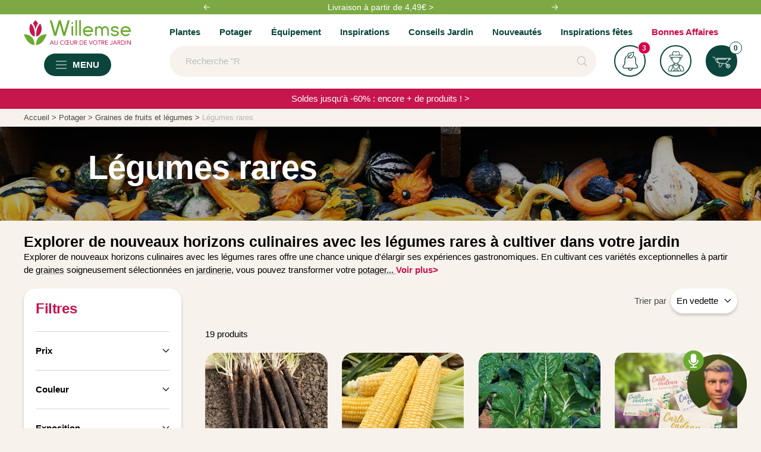

--- FILE ---
content_type: text/html; charset=utf-8
request_url: https://www.willemsefrance.fr/collections/graines-de-legumes-rares
body_size: 92415
content:
<!doctype html><html class="no-js" lang="fr" dir="ltr">
  <head>
    <meta charset="utf-8">
    <meta
      name="viewport"
      content="width=device-width, initial-scale=1.0, height=device-height, minimum-scale=1.0"
    >
    <meta name="theme-color" content="#ffffff">

    <title>
      Légumes rares | Achat, Vente en ligne - Willemse
    </title><meta name="description" content="Découvrez nos Légumes rares pour votre jardin. Willemse, jardinerie en ligne, vente de plantes, graines pour potager et accessoires pour le jardin."><link rel="canonical" href="https://www.willemsefrance.fr/collections/graines-de-legumes-rares"><link rel="shortcut icon" href="//www.willemsefrance.fr/cdn/shop/files/Favicon_Willemse_96x96.png?v=1671536030" type="image/png"><link rel="preconnect" href="https://cdn.shopify.com"><link rel="preload" as="style" href="//www.willemsefrance.fr/cdn/shop/t/69/assets/theme.css?v=572219784594345221764060964">
    
    <link rel="preload" as="script" href="//www.willemsefrance.fr/cdn/shop/t/69/assets/vendor.min.js?v=142689792501745973611706784112">
    <link rel="preload" as="script" href="//www.willemsefrance.fr/cdn/shop/t/69/assets/theme.js?v=144029027164531698101759399876">
    <link rel="preload" as="script" href="//www.willemsefrance.fr/cdn/shop/t/69/assets/custom.js?v=18394604934028371431764060962"><meta name="robots" content="index, follow">
    

<link
        rel="preload"
        as="image"
        media="(max-width: 740px)"
        imagesizes="100vw"
        imagesrcset="//www.willemsefrance.fr/cdn/shop/collections/shp_graine_fruit_legume_23656517-eb7b-4c1e-8261-9ea4fb6fdf2c_400x600_crop_center.jpg?v=1745829057 400w, //www.willemsefrance.fr/cdn/shop/collections/shp_graine_fruit_legume_23656517-eb7b-4c1e-8261-9ea4fb6fdf2c_500x600_crop_center.jpg?v=1745829057 500w, //www.willemsefrance.fr/cdn/shop/collections/shp_graine_fruit_legume_23656517-eb7b-4c1e-8261-9ea4fb6fdf2c_600x600_crop_center.jpg?v=1745829057 600w, //www.willemsefrance.fr/cdn/shop/collections/shp_graine_fruit_legume_23656517-eb7b-4c1e-8261-9ea4fb6fdf2c_700x600_crop_center.jpg?v=1745829057 700w, //www.willemsefrance.fr/cdn/shop/collections/shp_graine_fruit_legume_23656517-eb7b-4c1e-8261-9ea4fb6fdf2c_800x600_crop_center.jpg?v=1745829057 800w, //www.willemsefrance.fr/cdn/shop/collections/shp_graine_fruit_legume_23656517-eb7b-4c1e-8261-9ea4fb6fdf2c_900x600_crop_center.jpg?v=1745829057 900w, //www.willemsefrance.fr/cdn/shop/collections/shp_graine_fruit_legume_23656517-eb7b-4c1e-8261-9ea4fb6fdf2c_1000x600_crop_center.jpg?v=1745829057 1000w
"
      >
      <link
        rel="preload"
        as="image"
        media="(min-width: 741px)"
        imagesizes="100vw"
        imagesrcset="//www.willemsefrance.fr/cdn/shop/collections/shp_graine_fruit_legume_23656517-eb7b-4c1e-8261-9ea4fb6fdf2c_600x.jpg?v=1745829057 600w, //www.willemsefrance.fr/cdn/shop/collections/shp_graine_fruit_legume_23656517-eb7b-4c1e-8261-9ea4fb6fdf2c_700x.jpg?v=1745829057 700w, //www.willemsefrance.fr/cdn/shop/collections/shp_graine_fruit_legume_23656517-eb7b-4c1e-8261-9ea4fb6fdf2c_800x.jpg?v=1745829057 800w, //www.willemsefrance.fr/cdn/shop/collections/shp_graine_fruit_legume_23656517-eb7b-4c1e-8261-9ea4fb6fdf2c_1000x.jpg?v=1745829057 1000w, //www.willemsefrance.fr/cdn/shop/collections/shp_graine_fruit_legume_23656517-eb7b-4c1e-8261-9ea4fb6fdf2c_1200x.jpg?v=1745829057 1200w, //www.willemsefrance.fr/cdn/shop/collections/shp_graine_fruit_legume_23656517-eb7b-4c1e-8261-9ea4fb6fdf2c_1400x.jpg?v=1745829057 1400w, //www.willemsefrance.fr/cdn/shop/collections/shp_graine_fruit_legume_23656517-eb7b-4c1e-8261-9ea4fb6fdf2c_1600x.jpg?v=1745829057 1600w, //www.willemsefrance.fr/cdn/shop/collections/shp_graine_fruit_legume_23656517-eb7b-4c1e-8261-9ea4fb6fdf2c_1800x.jpg?v=1745829057 1800w, //www.willemsefrance.fr/cdn/shop/collections/shp_graine_fruit_legume_23656517-eb7b-4c1e-8261-9ea4fb6fdf2c_2000x.jpg?v=1745829057 2000w
"
      >
      


    <meta property="og:type" content="website">
  <meta property="og:title" content="Légumes rares"><meta property="og:image" content="http://www.willemsefrance.fr/cdn/shop/collections/shp_graine_fruit_legume_23656517-eb7b-4c1e-8261-9ea4fb6fdf2c.jpg?v=1745829057">
  <meta property="og:image:secure_url" content="https://www.willemsefrance.fr/cdn/shop/collections/shp_graine_fruit_legume_23656517-eb7b-4c1e-8261-9ea4fb6fdf2c.jpg?v=1745829057">
  <meta property="og:image:width" content="2000">
  <meta property="og:image:height" content="600"><meta property="og:description" content="Découvrez nos Légumes rares pour votre jardin. Willemse, jardinerie en ligne, vente de plantes, graines pour potager et accessoires pour le jardin."><meta property="og:url" content="https://www.willemsefrance.fr/collections/graines-de-legumes-rares">
<meta property="og:site_name" content="Willemse"><meta name="twitter:card" content="summary"><meta name="twitter:title" content="Légumes rares">
  <meta name="twitter:description" content="Explorer de nouveaux horizons culinaires avec les légumes rares à cultiver dans votre jardin Explorer de nouveaux horizons culinaires avec les légumes rares offre une chance unique d&#39;élargir ses expériences gastronomiques. En cultivant ces variétés exceptionnelles à partir de graines soigneusement sélectionnées en jardinerie, vous pouvez transformer votre potager en un espace de découverte et d&#39;innovation culinaire. Chaque légume rare introduit de nouvelles saveurs et textures, stimulant la créativité en cuisine et enrichissant vos plats du quotidien. La culture de ces plantes peu communes est une invitation à partager un voyage gustatif fascinant, inspirant et absolument incontournable. Les légumes rares bénéficient d’une opportunité incroyable absolument à découvrir dans de nouveaux horizons culinaires. En effet, ils sont souvent préparés et concoctés dans des recettes traditionnelles de certaines régions du monde. Cela permet de voyager à travers la cuisine sans quitter votre"><meta name="twitter:image" content="https://www.willemsefrance.fr/cdn/shop/collections/shp_graine_fruit_legume_23656517-eb7b-4c1e-8261-9ea4fb6fdf2c_1200x1200_crop_center.jpg?v=1745829057">
  <meta name="twitter:image:alt" content="Légumes rares">
    

















    







 <script type="application/ld+json">
    {
      "@context": "https://schema.org",
      "@graph": [
        {
          "@type": "WebPage",
          "@id": "https://www.willemsefrance.fr/collections/graines-de-legumes-rares#webpage",
          "url": "https://www.willemsefrance.fr/collections/graines-de-legumes-rares",
          "name": "Légumes rares",
          
          "inLanguage": "fr-FR"
          
        },
        {
          "@type": "Brand",
          "@id" : "https://www.willemsefrance.fr#brand-willemse",
          "name": "Willemse"
        },
        
        {
          "@type": "ImageObject",
          "@id": "https://www.willemsefrance.fr/collections/graines-de-legumes-rares#collectionpage-image",
          "url": "https:\/\/www.willemsefrance.fr\/cdn\/shop\/collections\/shp_graine_fruit_legume_23656517-eb7b-4c1e-8261-9ea4fb6fdf2c.jpg?v=1745829057",
          "caption": "Légumes rares"
        },
        
        {
          "@type": "CollectionPage",
          "@id": "https://www.willemsefrance.fr/collections/graines-de-legumes-rares#collectionpage",
          "name": "Légumes rares",
          "description": "Explorer de nouveaux horizons culinaires avec les légumes rares à cultiver dans votre jardin Explorer de nouveaux horizons culinaires avec les légumes rares offre une chance unique d'élargir ses expériences gastronomiques. En cultivant ces variétés exceptionnelles à partir de graines soigneusement sélectionnées en jardinerie, vous pouvez transformer votre potager en un espace de découverte et d'innovation culinaire. Chaque légume rare introduit de nouvelles saveurs et textures, stimulant la créativité en cuisine et enrichissant vos plats du quotidien. La culture de ces plantes peu communes est une invitation à partager un voyage gustatif fascinant, inspirant et absolument incontournable. Les légumes rares bénéficient d’une opportunité incroyable absolument à découvrir dans de nouveaux horizons culinaires. En effet, ils sont souvent préparés et concoctés dans des recettes traditionnelles de certaines régions du monde. Cela permet de voyager à travers la cuisine sans quitter votre jardin. Par exemple, le cardon est utilisé dans la cuisine espagnole et italienne, tandis que le topinambour est populaire en Europe de l'Est. Le romanesco est particulièrement employé dans la cuisine méditerranéenne. Si vous êtes un gastronome ou un chef, vous avez probablement entendu parler de nombreux légumes rares qui se plantent facilement au potager. Comment trouver des semences de...",
          
          "image": {
            "@id": "https://www.willemsefrance.fr/collections/graines-de-legumes-rares#collectionpage-image"
          },
          
          "url": "https://www.willemsefrance.fr/collections/graines-de-legumes-rares",
          "mainEntity": {
            "@id": "https://www.willemsefrance.fr/collections/graines-de-legumes-rares#itemlist"
          }
        },
        
        {
          "@type": "FAQPage",
          "@id": "https://www.willemsefrance.fr/collections/graines-de-legumes-rares#faq",
          "mainEntityOfPage": {
            "@id": "https://www.willemsefrance.fr/collections/graines-de-legumes-rares#collectionpage"
          },
          "about": {
            "@id": "https://www.willemsefrance.fr/collections/graines-de-legumes-rares#collectionpage"
          },
          "mainEntity": [
            
              {
                "@type": "Question",
                "name": "Comment réussir la plantation des rosiers ?",
                "mainEntityOfPage": {
                  "@id": "https://www.willemsefrance.fr/collections/graines-de-legumes-rares#collectionpage"
                },
                "about": {
                  "@id": "https://www.willemsefrance.fr/collections/graines-de-legumes-rares#collectionpage"
                },
                "acceptedAnswer": {
                  "@type": "Answer",
                  "text": "Pour réussir la plantation des rosiers, choisissez un emplacement ensoleillé et bien drainé, de préférence dans un massif ou un grand pot. Avant de planter, enrichissez le sol avec du compost pour garantir une bonne croissance. Les rosiers nécessitent un entretien régulier, comme l'arrosage en période sèche et la taille pour encourager la floraison. Ces soins permettront d'augmenter la rusticité de vos rosiers face aux intempéries. N'attendez plus pour embellir votre jardin avec de magnifiques rosiers!"
                }
              },
            
              {
                "@type": "Question",
                "name": "Comment prendre soin de ses plantes pendant une canicule ?",
                "mainEntityOfPage": {
                  "@id": "https://www.willemsefrance.fr/collections/graines-de-legumes-rares#collectionpage"
                },
                "about": {
                  "@id": "https://www.willemsefrance.fr/collections/graines-de-legumes-rares#collectionpage"
                },
                "acceptedAnswer": {
                  "@type": "Answer",
                  "text": "Pendant une canicule, prenez soin de vos légumes rares en les arrosant tôt le matin ou tard le soir pour minimiser l'évaporation. Protégez-les du soleil intense en utilisant un voile d'ombrage ou en les plaçant sous des arbres ou des structures. Le paillage autour des plantes aide également à conserver l'humidité du sol et à protéger les racines contre la chaleur. Ces précautions assurent la santé et la croissance de vos plantes même lors de températures extrêmes. N'attendez plus pour garantir la prospérité de votre jardin!"
                }
              },
            
              {
                "@type": "Question",
                "name": "Pourquoi cultiver des légumes oubliés ou anciens ?",
                "mainEntityOfPage": {
                  "@id": "https://www.willemsefrance.fr/collections/graines-de-legumes-rares#collectionpage"
                },
                "about": {
                  "@id": "https://www.willemsefrance.fr/collections/graines-de-legumes-rares#collectionpage"
                },
                "acceptedAnswer": {
                  "@type": "Answer",
                  "text": "Cultiver des légumes oubliés ou anciens offre l'opportunité de redécouvrir des saveurs uniques et de renforcer la biodiversité dans votre jardin. Ces variétés, souvent plus résistantes aux maladies, sont idéales pour les potagers biologiques et s'adaptent bien aux conditions locales, ce qui peut faciliter leur entretien. En intégrant ces légumes dans votre jardin, vous contribuez à la préservation du patrimoine végétal et enrichissez vos plats de couleurs et de textures inégalées. Plantez dès aujourd'hui ces trésors botaniques et faites l'expérience d'un jardin original et savoureux."
                }
              },
            
              {
                "@type": "Question",
                "name": "Quels légumes rares cultiver pour un potager insolite ?",
                "mainEntityOfPage": {
                  "@id": "https://www.willemsefrance.fr/collections/graines-de-legumes-rares#collectionpage"
                },
                "about": {
                  "@id": "https://www.willemsefrance.fr/collections/graines-de-legumes-rares#collectionpage"
                },
                "acceptedAnswer": {
                  "@type": "Answer",
                  "text": "Pour un potager insolite, optez pour des légumes rares tels que le chou-rave, l'oca du Pérou ou le crosne du Japon, qui apportent une touche d'originalité à votre jardin. Ces variétés offrent non seulement des saveurs uniques mais aussi une rusticité qui leur permet de s'adapter à différents climats. Assurez-vous de planter ces légumes en plein soleil, dans un sol bien drainé, pour optimiser leur croissance. Cultiver des légumes rares est une excellente façon de diversifier vos récoltes et de surprendre vos convives avec des plats uniques."
                }
              },
            
              {
                "@type": "Question",
                "name": "Comment cultiver des légumes rares dans son jardin ?",
                "mainEntityOfPage": {
                  "@id": "https://www.willemsefrance.fr/collections/graines-de-legumes-rares#collectionpage"
                },
                "about": {
                  "@id": "https://www.willemsefrance.fr/collections/graines-de-legumes-rares#collectionpage"
                },
                "acceptedAnswer": {
                  "@type": "Answer",
                  "text": "Pour cultiver des légumes rares dans votre jardin, commencez par sélectionner un emplacement ensoleillé avec un sol bien drainé et enrichi de compost. Ces légumes, souvent plus sensibles, nécessitent une attention particulière, comme une protection contre le gel et un arrosage régulier sans excès. Privilégiez les pots ou les massifs surélevés pour mieux contrôler les conditions de culture. En diversifiant votre potager, vous aurez l'assurance de récoltes uniques et savoureuses qui surprendront vos invités. Plongez dans l'univers des légumes rares et transformez votre jardin en un espace de découverte culinaire !"
                }
              },
            
              {
                "@type": "Question",
                "name": "Quels sont les bienfaits des légumes rares ?",
                "mainEntityOfPage": {
                  "@id": "https://www.willemsefrance.fr/collections/graines-de-legumes-rares#collectionpage"
                },
                "about": {
                  "@id": "https://www.willemsefrance.fr/collections/graines-de-legumes-rares#collectionpage"
                },
                "acceptedAnswer": {
                  "@type": "Answer",
                  "text": "Les légumes rares sont riches en nutriments et offrent de nombreux bienfaits pour la santé, allant de propriétés médicinales à une qualité gustative exceptionnelle. Cultivés souvent en bio, ils peuvent apporter une diversité inégalée à votre alimentation tout en renforçant votre bien-être. Intégrez ces trésors dans votre potager pour découvrir des saveurs uniques et renforcer votre santé naturellement."
                }
              },
            
              {
                "@type": "Question",
                "name": "Comment utiliser les légumes rares en cuisine ?",
                "mainEntityOfPage": {
                  "@id": "https://www.willemsefrance.fr/collections/graines-de-legumes-rares#collectionpage"
                },
                "about": {
                  "@id": "https://www.willemsefrance.fr/collections/graines-de-legumes-rares#collectionpage"
                },
                "acceptedAnswer": {
                  "@type": "Answer",
                  "text": "Les légumes rares offrent une explosion de saveurs uniques en cuisine, et ils peuvent être préparés de multiples façons pour ravir vos papilles. Vous pouvez les cuisiner en les intégrant dans une recette originale ou les déguster crus pour apprécier leur goût sucré et naturel. Ces légumes rares se prêtent aussi bien à une préparation simple qu'à des plats élaborés, qu'ils soient cuits à la vapeur ou rôtis. Explorez de nouvelles saveurs et ajoutez une touche d'exotisme à votre table avec ces trésors du potager."
                }
              }
            
          ]
        },
        
        {
          "@type": "ItemList",
          "@id": "https://www.willemsefrance.fr/collections/graines-de-legumes-rares#itemlist",
          "itemListElement": [
            
            {
              "@type": "ListItem",
              "position": 1,
              "item": {
                "@id": "https://www.willemsefrance.fr/products/graines-scorsonere-geante-noire-de-russie#product"
              }
            },
            
            {
              "@type": "ListItem",
              "position": 2,
              "item": {
                "@id": "https://www.willemsefrance.fr/products/graines-mais-sucre-golden-bantam-bio#product"
              }
            },
            
            {
              "@type": "ListItem",
              "position": 3,
              "item": {
                "@id": "https://www.willemsefrance.fr/products/graines-poiree-verte-a-cardes-blanches-2#product"
              }
            },
            
            {
              "@type": "ListItem",
              "position": 4,
              "item": {
                "@id": "https://www.willemsefrance.fr/products/carte-cadeau-willemse#product"
              }
            },
            
            {
              "@type": "ListItem",
              "position": 5,
              "item": {
                "@id": "https://www.willemsefrance.fr/products/graines-carottes-harlekin-f1-en-melange#product"
              }
            },
            
            {
              "@type": "ListItem",
              "position": 6,
              "item": {
                "@id": "https://www.willemsefrance.fr/products/graines-liveche-celeri-perpetuel-bio#product"
              }
            },
            
            {
              "@type": "ListItem",
              "position": 7,
              "item": {
                "@id": "https://www.willemsefrance.fr/products/graines-coqueret-du-perou#product"
              }
            },
            
            {
              "@type": "ListItem",
              "position": 8,
              "item": {
                "@id": "https://www.willemsefrance.fr/products/graines-poiree-blonde-a-cardes-blanches-2#product"
              }
            },
            
            {
              "@type": "ListItem",
              "position": 9,
              "item": {
                "@id": "https://www.willemsefrance.fr/products/graines-fenouil-doux-finale-bio#product"
              }
            },
            
            {
              "@type": "ListItem",
              "position": 10,
              "item": {
                "@id": "https://www.willemsefrance.fr/products/graines-soja-fiskeby-v-edamame#product"
              }
            },
            
            {
              "@type": "ListItem",
              "position": 11,
              "item": {
                "@id": "https://www.willemsefrance.fr/products/graines-poirees-a-cardes-colorees-en-melange#product"
              }
            },
            
            {
              "@type": "ListItem",
              "position": 12,
              "item": {
                "@id": "https://www.willemsefrance.fr/products/graines-gombo-bamia#product"
              }
            },
            
            {
              "@type": "ListItem",
              "position": 13,
              "item": {
                "@id": "https://www.willemsefrance.fr/products/graines-carotte-purple-haze-f1#product"
              }
            },
            
            {
              "@type": "ListItem",
              "position": 14,
              "item": {
                "@id": "https://www.willemsefrance.fr/products/graines-tetragone-cornue#product"
              }
            },
            
            {
              "@type": "ListItem",
              "position": 15,
              "item": {
                "@id": "https://www.willemsefrance.fr/products/graines-mais-dornement-en-melange#product"
              }
            },
            
            {
              "@type": "ListItem",
              "position": 16,
              "item": {
                "@id": "https://www.willemsefrance.fr/products/graines-coloquintes-a-petits-fruits-en-melange#product"
              }
            },
            
            {
              "@type": "ListItem",
              "position": 17,
              "item": {
                "@id": "https://www.willemsefrance.fr/products/graines-moutarde-rouge-de-chine-red-giant-bio#product"
              }
            },
            
            {
              "@type": "ListItem",
              "position": 18,
              "item": {
                "@id": "https://www.willemsefrance.fr/products/graines-coloquintes-couronnes-depines-shenot-en-melange#product"
              }
            },
            
            {
              "@type": "ListItem",
              "position": 19,
              "item": {
                "@id": "https://www.willemsefrance.fr/products/graines-cardon-vert-vaulx-velin#product"
              }
            }
            
          ]
        }
        ,{
        "@type": "Product",
        "@id": "https://www.willemsefrance.fr/products/graines-scorsonere-geante-noire-de-russie#product",
        "name": "Scorsonère Géante noire de Russie",
        
        "image": "https:\/\/www.willemsefrance.fr\/cdn\/shop\/files\/HOR_000286_1_1712648761482.jpg?v=1763574772",
        
        "description": "Scorsonère, racine tendre et savoureuse",
        "isPartOf": {
          "@id": "https://www.willemsefrance.fr/collections/graines-de-legumes-rares#collectionpage"
        },
        "url": "https://www.willemsefrance.fr/products/graines-scorsonere-geante-noire-de-russie",
        
        "brand": {
          "@id": "https://www.willemsefrance.fr#brand-willemse"
        },
        
        "offers": {
          "@type": "Offer",
          "@id": "https://www.willemsefrance.fr/products/graines-scorsonere-geante-noire-de-russie#offer",
          "url": "https://www.willemsefrance.fr/products/graines-scorsonere-geante-noire-de-russie",
          
          "price": 3.99,
          
          "priceCurrency": "EUR",
          "availability": "https://schema.org/InStock",
          "seller": {
            "@type": "Organization",
            "name": "Willemse SAS"
          }
        }
        },{
        "@type": "Product",
        "@id": "https://www.willemsefrance.fr/products/graines-mais-sucre-golden-bantam-bio#product",
        "name": "Maïs sucré Golden Bantam Bio",
        
        "image": "https:\/\/www.willemsefrance.fr\/cdn\/shop\/files\/HOR_020865_1_1712650499947.jpg?v=1763576313",
        
        "description": "Des épis sucrés et juteux",
        "isPartOf": {
          "@id": "https://www.willemsefrance.fr/collections/graines-de-legumes-rares#collectionpage"
        },
        "url": "https://www.willemsefrance.fr/products/graines-mais-sucre-golden-bantam-bio",
        
        "brand": {
          "@id": "https://www.willemsefrance.fr#brand-willemse"
        },
        
        "offers": {
          "@type": "Offer",
          "@id": "https://www.willemsefrance.fr/products/graines-mais-sucre-golden-bantam-bio#offer",
          "url": "https://www.willemsefrance.fr/products/graines-mais-sucre-golden-bantam-bio",
          
          "price": 2.69,
          
          "priceCurrency": "EUR",
          "availability": "https://schema.org/InStock",
          "seller": {
            "@type": "Organization",
            "name": "Willemse SAS"
          }
        }
        },{
        "@type": "Product",
        "@id": "https://www.willemsefrance.fr/products/graines-poiree-verte-a-cardes-blanches-2#product",
        "name": "Poirée Verte à cardes blanches 2",
        
        "image": "https:\/\/www.willemsefrance.fr\/cdn\/shop\/files\/100191_1.jpg?v=1763575355",
        
        "description": "Se cultive même en hiver",
        "isPartOf": {
          "@id": "https://www.willemsefrance.fr/collections/graines-de-legumes-rares#collectionpage"
        },
        "url": "https://www.willemsefrance.fr/products/graines-poiree-verte-a-cardes-blanches-2",
        
        "brand": {
          "@id": "https://www.willemsefrance.fr#brand-willemse"
        },
        
        "offers": {
          "@type": "Offer",
          "@id": "https://www.willemsefrance.fr/products/graines-poiree-verte-a-cardes-blanches-2#offer",
          "url": "https://www.willemsefrance.fr/products/graines-poiree-verte-a-cardes-blanches-2",
          
          "price": 1.99,
          
          "priceCurrency": "EUR",
          "availability": "https://schema.org/InStock",
          "seller": {
            "@type": "Organization",
            "name": "Willemse SAS"
          }
        }
        },{
        "@type": "Product",
        "@id": "https://www.willemsefrance.fr/products/carte-cadeau-willemse#product",
        "name": "Carte Cadeau",
        
        "image": "https:\/\/www.willemsefrance.fr\/cdn\/shop\/files\/Carte-willemse-1_1706798233000.jpg?v=1764662248",
        
        "description": "Offrez la liberté d'un choix parfait",
        "isPartOf": {
          "@id": "https://www.willemsefrance.fr/collections/graines-de-legumes-rares#collectionpage"
        },
        "url": "https://www.willemsefrance.fr/products/carte-cadeau-willemse",
        
        "aggregateRating": {
          "@type": "AggregateRating",
          "ratingValue": 5.0,
          "reviewCount": 2,
          "worstRating": 1,
          "bestRating": 5
        },
        
        "brand": {
          "@id": "https://www.willemsefrance.fr#brand-willemse"
        },
        
        "offers": {
          "@type": "Offer",
          "@id": "https://www.willemsefrance.fr/products/carte-cadeau-willemse#offer",
          "url": "https://www.willemsefrance.fr/products/carte-cadeau-willemse",
          
          "price": 20.00,
          
          "priceCurrency": "EUR",
          "availability": "https://schema.org/InStock",
          "seller": {
            "@type": "Organization",
            "name": "Willemse SAS"
          }
        }
        },{
        "@type": "Product",
        "@id": "https://www.willemsefrance.fr/products/graines-carottes-harlekin-f1-en-melange#product",
        "name": "Carottes Harlekin F1 en mélange",
        
        "image": "https:\/\/www.willemsefrance.fr\/cdn\/shop\/files\/wil_103926_1.jpg?v=1763582847",
        
        "description": "Mélange coloré, doux et croquant",
        "isPartOf": {
          "@id": "https://www.willemsefrance.fr/collections/graines-de-legumes-rares#collectionpage"
        },
        "url": "https://www.willemsefrance.fr/products/graines-carottes-harlekin-f1-en-melange",
        
        "brand": {
          "@id": "https://www.willemsefrance.fr#brand-willemse"
        },
        
        "offers": {
          "@type": "Offer",
          "@id": "https://www.willemsefrance.fr/products/graines-carottes-harlekin-f1-en-melange#offer",
          "url": "https://www.willemsefrance.fr/products/graines-carottes-harlekin-f1-en-melange",
          
          "price": 3.69,
          
          "priceCurrency": "EUR",
          "availability": "https://schema.org/InStock",
          "seller": {
            "@type": "Organization",
            "name": "Willemse SAS"
          }
        }
        },{
        "@type": "Product",
        "@id": "https://www.willemsefrance.fr/products/graines-liveche-celeri-perpetuel-bio#product",
        "name": "Livèche - céleri perpétuel Bio",
        
        "image": "https:\/\/www.willemsefrance.fr\/cdn\/shop\/files\/mbd_103931_1_1706536181502.jpg?v=1763562597",
        
        "description": "Livèche, goût de céleri intense",
        "isPartOf": {
          "@id": "https://www.willemsefrance.fr/collections/graines-de-legumes-rares#collectionpage"
        },
        "url": "https://www.willemsefrance.fr/products/graines-liveche-celeri-perpetuel-bio",
        
        "brand": {
          "@id": "https://www.willemsefrance.fr#brand-willemse"
        },
        
        "offers": {
          "@type": "Offer",
          "@id": "https://www.willemsefrance.fr/products/graines-liveche-celeri-perpetuel-bio#offer",
          "url": "https://www.willemsefrance.fr/products/graines-liveche-celeri-perpetuel-bio",
          
          "price": 2.69,
          
          "priceCurrency": "EUR",
          "availability": "https://schema.org/InStock",
          "seller": {
            "@type": "Organization",
            "name": "Willemse SAS"
          }
        }
        },{
        "@type": "Product",
        "@id": "https://www.willemsefrance.fr/products/graines-coqueret-du-perou#product",
        "name": "Coqueret du Pérou",
        
        "image": "https:\/\/www.willemsefrance.fr\/cdn\/shop\/files\/HOR_000497_1_1712649932123.jpg?v=1763559563",
        
        "description": "Des fruits dorés au goût sucré",
        "isPartOf": {
          "@id": "https://www.willemsefrance.fr/collections/graines-de-legumes-rares#collectionpage"
        },
        "url": "https://www.willemsefrance.fr/products/graines-coqueret-du-perou",
        
        "brand": {
          "@id": "https://www.willemsefrance.fr#brand-willemse"
        },
        
        "offers": {
          "@type": "Offer",
          "@id": "https://www.willemsefrance.fr/products/graines-coqueret-du-perou#offer",
          "url": "https://www.willemsefrance.fr/products/graines-coqueret-du-perou",
          
          "price": 2.19,
          
          "priceCurrency": "EUR",
          "availability": "https://schema.org/InStock",
          "seller": {
            "@type": "Organization",
            "name": "Willemse SAS"
          }
        }
        },{
        "@type": "Product",
        "@id": "https://www.willemsefrance.fr/products/graines-poiree-blonde-a-cardes-blanches-2#product",
        "name": "Poirée Blonde à cardes blanches 2",
        
        "image": "https:\/\/www.willemsefrance.fr\/cdn\/shop\/files\/ADO_760_1_1700061214169.jpg?v=1763559018",
        
        "description": "Feuilles tendres et vitaminées",
        "isPartOf": {
          "@id": "https://www.willemsefrance.fr/collections/graines-de-legumes-rares#collectionpage"
        },
        "url": "https://www.willemsefrance.fr/products/graines-poiree-blonde-a-cardes-blanches-2",
        
        "brand": {
          "@id": "https://www.willemsefrance.fr#brand-willemse"
        },
        
        "offers": {
          "@type": "Offer",
          "@id": "https://www.willemsefrance.fr/products/graines-poiree-blonde-a-cardes-blanches-2#offer",
          "url": "https://www.willemsefrance.fr/products/graines-poiree-blonde-a-cardes-blanches-2",
          
          "price": 1.99,
          
          "priceCurrency": "EUR",
          "availability": "https://schema.org/InStock",
          "seller": {
            "@type": "Organization",
            "name": "Willemse SAS"
          }
        }
        },{
        "@type": "Product",
        "@id": "https://www.willemsefrance.fr/products/graines-fenouil-doux-finale-bio#product",
        "name": "Fenouil doux Finale Bio",
        
        "image": "https:\/\/www.willemsefrance.fr\/cdn\/shop\/files\/mbd_101173_1_1706108460629.jpg?v=1763575590",
        
        "description": "Fenouil, goût anisé et doux",
        "isPartOf": {
          "@id": "https://www.willemsefrance.fr/collections/graines-de-legumes-rares#collectionpage"
        },
        "url": "https://www.willemsefrance.fr/products/graines-fenouil-doux-finale-bio",
        
        "brand": {
          "@id": "https://www.willemsefrance.fr#brand-willemse"
        },
        
        "offers": {
          "@type": "Offer",
          "@id": "https://www.willemsefrance.fr/products/graines-fenouil-doux-finale-bio#offer",
          "url": "https://www.willemsefrance.fr/products/graines-fenouil-doux-finale-bio",
          
          "price": 4.29,
          
          "priceCurrency": "EUR",
          "availability": "https://schema.org/InStock",
          "seller": {
            "@type": "Organization",
            "name": "Willemse SAS"
          }
        }
        },{
        "@type": "Product",
        "@id": "https://www.willemsefrance.fr/products/graines-soja-fiskeby-v-edamame#product",
        "name": "Soja Fiskeby V - Edamame",
        
        "image": "https:\/\/www.willemsefrance.fr\/cdn\/shop\/files\/wil_101155_1_1706108212058.jpg?v=1763561715",
        
        "description": "Une culture riche et facile à entretenir",
        "isPartOf": {
          "@id": "https://www.willemsefrance.fr/collections/graines-de-legumes-rares#collectionpage"
        },
        "url": "https://www.willemsefrance.fr/products/graines-soja-fiskeby-v-edamame",
        
        "brand": {
          "@id": "https://www.willemsefrance.fr#brand-willemse"
        },
        
        "offers": {
          "@type": "Offer",
          "@id": "https://www.willemsefrance.fr/products/graines-soja-fiskeby-v-edamame#offer",
          "url": "https://www.willemsefrance.fr/products/graines-soja-fiskeby-v-edamame",
          
          "price": 5.29,
          
          "priceCurrency": "EUR",
          "availability": "https://schema.org/InStock",
          "seller": {
            "@type": "Organization",
            "name": "Willemse SAS"
          }
        }
        },{
        "@type": "Product",
        "@id": "https://www.willemsefrance.fr/products/graines-poirees-a-cardes-colorees-en-melange#product",
        "name": "Poirées à cardes colorées en mélange",
        
        "image": "https:\/\/www.willemsefrance.fr\/cdn\/shop\/files\/mbd_103936_1_1706095719043.jpg?v=1763576810",
        
        "description": "Facile à cultiver, récolte abondante",
        "isPartOf": {
          "@id": "https://www.willemsefrance.fr/collections/graines-de-legumes-rares#collectionpage"
        },
        "url": "https://www.willemsefrance.fr/products/graines-poirees-a-cardes-colorees-en-melange",
        
        "brand": {
          "@id": "https://www.willemsefrance.fr#brand-willemse"
        },
        
        "offers": {
          "@type": "Offer",
          "@id": "https://www.willemsefrance.fr/products/graines-poirees-a-cardes-colorees-en-melange#offer",
          "url": "https://www.willemsefrance.fr/products/graines-poirees-a-cardes-colorees-en-melange",
          
          "price": 5.50,
          
          "priceCurrency": "EUR",
          "availability": "https://schema.org/InStock",
          "seller": {
            "@type": "Organization",
            "name": "Willemse SAS"
          }
        }
        },{
        "@type": "Product",
        "@id": "https://www.willemsefrance.fr/products/graines-gombo-bamia#product",
        "name": "Gombo \/ Bamia",
        
        "image": "https:\/\/www.willemsefrance.fr\/cdn\/shop\/files\/HOR_020763_1_1714037740942.jpg?v=1763560851",
        
        "description": "Une texture croquante pour vos recettes",
        "isPartOf": {
          "@id": "https://www.willemsefrance.fr/collections/graines-de-legumes-rares#collectionpage"
        },
        "url": "https://www.willemsefrance.fr/products/graines-gombo-bamia",
        
        "brand": {
          "@id": "https://www.willemsefrance.fr#brand-willemse"
        },
        
        "offers": {
          "@type": "Offer",
          "@id": "https://www.willemsefrance.fr/products/graines-gombo-bamia#offer",
          "url": "https://www.willemsefrance.fr/products/graines-gombo-bamia",
          
          "price": 1.99,
          
          "priceCurrency": "EUR",
          "availability": "https://schema.org/InStock",
          "seller": {
            "@type": "Organization",
            "name": "Willemse SAS"
          }
        }
        },{
        "@type": "Product",
        "@id": "https://www.willemsefrance.fr/products/graines-carotte-purple-haze-f1#product",
        "name": "Carotte Purple haze F1",
        
        "image": "https:\/\/www.willemsefrance.fr\/cdn\/shop\/files\/HOR_011620_1_1718632160729.jpg?v=1763575262",
        
        "description": "Couleur violette, saveur sucrée",
        "isPartOf": {
          "@id": "https://www.willemsefrance.fr/collections/graines-de-legumes-rares#collectionpage"
        },
        "url": "https://www.willemsefrance.fr/products/graines-carotte-purple-haze-f1",
        
        "brand": {
          "@id": "https://www.willemsefrance.fr#brand-willemse"
        },
        
        "offers": {
          "@type": "Offer",
          "@id": "https://www.willemsefrance.fr/products/graines-carotte-purple-haze-f1#offer",
          "url": "https://www.willemsefrance.fr/products/graines-carotte-purple-haze-f1",
          
          "price": 6.99,
          
          "priceCurrency": "EUR",
          "availability": "https://schema.org/InStock",
          "seller": {
            "@type": "Organization",
            "name": "Willemse SAS"
          }
        }
        },{
        "@type": "Product",
        "@id": "https://www.willemsefrance.fr/products/graines-tetragone-cornue#product",
        "name": "Tétragone cornue",
        
        "image": "https:\/\/www.willemsefrance.fr\/cdn\/shop\/files\/103083_1.jpg?v=1763580076",
        
        "description": "Résistant à la chaleur",
        "isPartOf": {
          "@id": "https://www.willemsefrance.fr/collections/graines-de-legumes-rares#collectionpage"
        },
        "url": "https://www.willemsefrance.fr/products/graines-tetragone-cornue",
        
        "brand": {
          "@id": "https://www.willemsefrance.fr#brand-willemse"
        },
        
        "offers": {
          "@type": "Offer",
          "@id": "https://www.willemsefrance.fr/products/graines-tetragone-cornue#offer",
          "url": "https://www.willemsefrance.fr/products/graines-tetragone-cornue",
          
          "price": 2.69,
          
          "priceCurrency": "EUR",
          "availability": "https://schema.org/InStock",
          "seller": {
            "@type": "Organization",
            "name": "Willemse SAS"
          }
        }
        },{
        "@type": "Product",
        "@id": "https://www.willemsefrance.fr/products/graines-mais-dornement-en-melange#product",
        "name": "Maïs d'ornement en mélange",
        
        "image": "https:\/\/www.willemsefrance.fr\/cdn\/shop\/files\/VIS_021068_1_1712583800065.jpg?v=1763582952",
        
        "description": "Des épis originaux pour vos massifs",
        "isPartOf": {
          "@id": "https://www.willemsefrance.fr/collections/graines-de-legumes-rares#collectionpage"
        },
        "url": "https://www.willemsefrance.fr/products/graines-mais-dornement-en-melange",
        
        "brand": {
          "@id": "https://www.willemsefrance.fr#brand-willemse"
        },
        
        "offers": {
          "@type": "Offer",
          "@id": "https://www.willemsefrance.fr/products/graines-mais-dornement-en-melange#offer",
          "url": "https://www.willemsefrance.fr/products/graines-mais-dornement-en-melange",
          
          "price": 1.99,
          
          "priceCurrency": "EUR",
          "availability": "https://schema.org/InStock",
          "seller": {
            "@type": "Organization",
            "name": "Willemse SAS"
          }
        }
        },{
        "@type": "Product",
        "@id": "https://www.willemsefrance.fr/products/graines-coloquintes-a-petits-fruits-en-melange#product",
        "name": "Coloquintes à petits fruits en mélange",
        
        "image": "https:\/\/www.willemsefrance.fr\/cdn\/shop\/files\/wil_103987_1.jpg?v=1763577382",
        
        "description": "Courges décoratives",
        "isPartOf": {
          "@id": "https://www.willemsefrance.fr/collections/graines-de-legumes-rares#collectionpage"
        },
        "url": "https://www.willemsefrance.fr/products/graines-coloquintes-a-petits-fruits-en-melange",
        
        "brand": {
          "@id": "https://www.willemsefrance.fr#brand-willemse"
        },
        
        "offers": {
          "@type": "Offer",
          "@id": "https://www.willemsefrance.fr/products/graines-coloquintes-a-petits-fruits-en-melange#offer",
          "url": "https://www.willemsefrance.fr/products/graines-coloquintes-a-petits-fruits-en-melange",
          
          "price": 2.69,
          
          "priceCurrency": "EUR",
          "availability": "https://schema.org/InStock",
          "seller": {
            "@type": "Organization",
            "name": "Willemse SAS"
          }
        }
        },{
        "@type": "Product",
        "@id": "https://www.willemsefrance.fr/products/graines-moutarde-rouge-de-chine-red-giant-bio#product",
        "name": "Moutarde rouge de Chine Red Giant Bio",
        
        "image": "https:\/\/www.willemsefrance.fr\/cdn\/shop\/files\/mbd_101151_1_1706108062186.jpg?v=1763560257",
        
        "description": "Moutarde géante rouge, piquant intense",
        "isPartOf": {
          "@id": "https://www.willemsefrance.fr/collections/graines-de-legumes-rares#collectionpage"
        },
        "url": "https://www.willemsefrance.fr/products/graines-moutarde-rouge-de-chine-red-giant-bio",
        
        "brand": {
          "@id": "https://www.willemsefrance.fr#brand-willemse"
        },
        
        "offers": {
          "@type": "Offer",
          "@id": "https://www.willemsefrance.fr/products/graines-moutarde-rouge-de-chine-red-giant-bio#offer",
          "url": "https://www.willemsefrance.fr/products/graines-moutarde-rouge-de-chine-red-giant-bio",
          
          "price": 2.69,
          
          "priceCurrency": "EUR",
          "availability": "https://schema.org/InStock",
          "seller": {
            "@type": "Organization",
            "name": "Willemse SAS"
          }
        }
        },{
        "@type": "Product",
        "@id": "https://www.willemsefrance.fr/products/graines-coloquintes-couronnes-depines-shenot-en-melange#product",
        "name": "Coloquintes Couronnes d'épines Shenot  en mélange",
        
        "image": "https:\/\/www.willemsefrance.fr\/cdn\/shop\/files\/wil_103988_1.jpg?v=1763576770",
        
        "description": "Exubérance épineuse décorative",
        "isPartOf": {
          "@id": "https://www.willemsefrance.fr/collections/graines-de-legumes-rares#collectionpage"
        },
        "url": "https://www.willemsefrance.fr/products/graines-coloquintes-couronnes-depines-shenot-en-melange",
        
        "brand": {
          "@id": "https://www.willemsefrance.fr#brand-willemse"
        },
        
        "offers": {
          "@type": "Offer",
          "@id": "https://www.willemsefrance.fr/products/graines-coloquintes-couronnes-depines-shenot-en-melange#offer",
          "url": "https://www.willemsefrance.fr/products/graines-coloquintes-couronnes-depines-shenot-en-melange",
          
          "price": 2.69,
          
          "priceCurrency": "EUR",
          "availability": "https://schema.org/InStock",
          "seller": {
            "@type": "Organization",
            "name": "Willemse SAS"
          }
        }
        },{
        "@type": "Product",
        "@id": "https://www.willemsefrance.fr/products/graines-cardon-vert-vaulx-velin#product",
        "name": "Cardon Vert Vaulx Velin",
        
        "image": "https:\/\/www.willemsefrance.fr\/cdn\/shop\/files\/ADO_100518_1_1751017211430.jpg?v=1763559696",
        
        "description": "Artichaut rustique, goût authentique",
        "isPartOf": {
          "@id": "https://www.willemsefrance.fr/collections/graines-de-legumes-rares#collectionpage"
        },
        "url": "https://www.willemsefrance.fr/products/graines-cardon-vert-vaulx-velin",
        
        "brand": {
          "@id": "https://www.willemsefrance.fr#brand-willemse"
        },
        
        "offers": {
          "@type": "Offer",
          "@id": "https://www.willemsefrance.fr/products/graines-cardon-vert-vaulx-velin#offer",
          "url": "https://www.willemsefrance.fr/products/graines-cardon-vert-vaulx-velin",
          
          "price": 4.89,
          
          "priceCurrency": "EUR",
          "availability": "https://schema.org/OutOfStock",
          "seller": {
            "@type": "Organization",
            "name": "Willemse SAS"
          }
        }
        }
      ]
    }
  </script>

<script type="application/ld+json">
    {"@context":"https://schema.org","@type":"BreadcrumbList","itemListElement":[
    {"@type":"ListItem","position":1,"name":"Accueil","item":"https://www.willemsefrance.fr"},{ "@type": "ListItem", "position": 2, "name": "Potager", "item":    "https:\/\/www.willemsefrance.fr\/collections\/potager"    },{ "@type": "ListItem", "position": 3, "name": "Graines de fruits et légumes", "item":    "https:\/\/www.willemsefrance.fr\/collections\/graines-de-fruits-et-legumes"    },{ "@type": "ListItem", "position": 4, "name": "Légumes rares", "item":    "https:\/\/www.willemsefrance.fr\/collections\/graines-de-legumes-rares"    }
    ]}
  </script>
    <style>
  /* Typography (heading) */
  

/* Typography (body) */
  



:root {--heading-color: 40, 40, 40;
    --text-color: 40, 40, 40;
    --background: 247, 242, 236;
    --secondary-background: 255, 255, 255;
    --border-color: 216, 212, 207;
    --border-color-darker: 164, 161, 158;
    --success-color: 46, 158, 123;
    --success-background: 207, 225, 213;
    --error-color: 222, 42, 42;
    --error-background: 245, 228, 222;
    --tonic-color: 106, 171, 47;
    --contrast-color: 255, 255, 255;
    --primary-button-background: 12, 69, 60;
    --primary-button-text-color: 255, 255, 255;
    --secondary-button-background: 213, 4, 71;
    --secondary-button-text-color: 255, 255, 255;
    --product-star-rating: 246, 164, 41;
    --product-on-sale-accent: 200, 19, 78;
    --product-sold-out-accent: 111, 113, 155;
    --product-custom-label-background: 222, 42, 42;
    --product-custom-label-text-color: 255, 255, 255;
    --product-custom-label-2-background: 243, 255, 52;
    --product-custom-label-2-text-color: 255, 255, 255;;
    --product-low-stock-text-color: 222, 42, 42;
    --product-in-stock-text-color: 46, 158, 123;
    --loading-bar-background: 40, 40, 40;

    /* We duplicate some "base" colors as root colors, which is useful to use on drawer elements or popover without. Those should not be overridden to avoid issues */
    --root-heading-color: 40, 40, 40;
    --root-text-color: 40, 40, 40;
    --root-background: 247, 242, 236;
    --root-border-color: 216, 212, 207;
    --root-primary-button-background: 12, 69, 60;
    --root-primary-button-text-color: 255, 255, 255;

    --base-font-size: 15px;
    --heading-font-family: "Trebuchet MS", sans-serif;
    --heading-font-weight: 700;
    --heading-font-style: normal;
    --heading-text-transform: normal;
    --text-font-family: "Trebuchet MS", sans-serif;
    --text-font-weight: 400;
    --text-font-style: normal;
    --text-font-bold-weight: 700;

    /* Typography (font size) */
    --heading-xxsmall-font-size: 11px;
    --heading-xsmall-font-size: 11px;
    --heading-small-font-size: 12px;
    --heading-large-font-size: 36px;
    --heading-h1-font-size: 36px;
    --heading-h2-font-size: 30px;
    --heading-h3-font-size: 26px;
    --heading-h4-font-size: 24px;
    --heading-h5-font-size: 20px;
    --heading-h6-font-size: 16px;

    /* Control the look and feel of the theme by changing radius of various elements */
    --button-border-radius: 30px;
    --block-border-radius: 0px;
    --block-border-radius-reduced: 0px;
    --color-swatch-border-radius: 100%;

    /* Button size */
    --button-height: 48px;
    --button-small-height: 40px;

    /* Form related */
    --form-input-field-height: 48px;
    --form-input-gap: 16px;
    --form-submit-margin: 24px;

    /* Product listing related variables */
    --product-list-block-spacing: 32px;

    /* Video related */
    --play-button-background: 247, 242, 236;
    --play-button-arrow: 40, 40, 40;

    /* RTL support */
    --transform-logical-flip: 1;
    --transform-origin-start: left;
    --transform-origin-end: right;

    /* Other */
    --zoom-cursor-svg-url: url(//www.willemsefrance.fr/cdn/shop/t/69/assets/zoom-cursor.svg?v=132068808201107396441677506692);
    --arrow-right-svg-url: url(//www.willemsefrance.fr/cdn/shop/t/69/assets/arrow-right.svg?v=108969577876682560151677506692);
    --arrow-left-svg-url: url(//www.willemsefrance.fr/cdn/shop/t/69/assets/arrow-left.svg?v=75646541227081074131677506692);

    /* Some useful variables that we can reuse in our CSS. Some explanation are needed for some of them:
       - container-max-width-minus-gutters: represents the container max width without the edge gutters
       - container-outer-width: considering the screen width, represent all the space outside the container
       - container-outer-margin: same as container-outer-width but get set to 0 inside a container
       - container-inner-width: the effective space inside the container (minus gutters)
       - grid-column-width: represents the width of a single column of the grid
       - vertical-breather: this is a variable that defines the global "spacing" between sections, and inside the section
                            to create some "breath" and minimum spacing
     */
    --container-max-width: 1600px;
    --container-gutter: 24px;
    --container-max-width-minus-gutters: calc(var(--container-max-width) - (var(--container-gutter)) * 2);
    --container-outer-width: max(calc((100vw - var(--container-max-width-minus-gutters)) / 2), var(--container-gutter));
    --container-outer-margin: var(--container-outer-width);
    --container-inner-width: calc(100vw - var(--container-outer-width) * 2);

    --grid-column-count: 10;
    --grid-gap: 24px;
    --grid-column-width: calc((100vw - var(--container-outer-width) * 2 - var(--grid-gap) * (var(--grid-column-count) - 1)) / var(--grid-column-count));

    --vertical-breather: 28px;
    --vertical-breather-tight: 14px;

    /* Shopify related variables */
    --payment-terms-background-color: #f7f2ec;
  }

  @media screen and (min-width: 741px) {
    :root {
      --container-gutter: 40px;
      --grid-column-count: 20;
      --vertical-breather: 40px;
      --vertical-breather-tight: 20px;

      /* Typography (font size) */
      --heading-xsmall-font-size: 12px;
      --heading-small-font-size: 13px;
      --heading-large-font-size: 52px;
      --heading-h1-font-size: 48px;
      --heading-h2-font-size: 38px;
      --heading-h3-font-size: 32px;
      --heading-h4-font-size: 24px;
      --heading-h5-font-size: 20px;
      --heading-h6-font-size: 18px;

      /* Form related */
      --form-input-field-height: 52px;
      --form-submit-margin: 32px;

      /* Button size */
      --button-height: 52px;
      --button-small-height: 44px;
    }
  }

  @media screen and (min-width: 1200px) {
    :root {
      --vertical-breather: 48px;
      --vertical-breather-tight: 24px;
      --product-list-block-spacing: 48px;

      /* Typography */
      --heading-large-font-size: 64px;
      --heading-h1-font-size: 56px;
      --heading-h2-font-size: 48px;
      --heading-h3-font-size: 36px;
      --heading-h4-font-size: 30px;
      --heading-h5-font-size: 24px;
      --heading-h6-font-size: 18px;
    }
  }

  @media screen and (min-width: 1600px) {
    :root {
      --vertical-breather: 48px;
      --vertical-breather-tight: 24px;
    }
  }
</style>

    <script>
  // This allows to expose several variables to the global scope, to be used in scripts
  window.themeVariables = {
    settings: {
      direction: "ltr",
      pageType: "collection",
      cartCount: 0,
      moneyFormat: "{{amount_with_comma_separator}} €",
      moneyWithCurrencyFormat: "{{amount_with_comma_separator}} EUR",
      showVendor: false,
      discountMode: "percentage",
      currencyCodeEnabled: false,
      searchMode: "product,article,collection",
      searchUnavailableProducts: "last",
      cartType: "message",
      cartCurrency: "EUR",
      mobileZoomFactor: 2.5
    },

    routes: {
      host: "www.willemsefrance.fr",
      rootUrl: "\/",
      rootUrlWithoutSlash: '',
      cartUrl: "\/cart",
      cartAddUrl: "\/cart\/add",
      cartChangeUrl: "\/cart\/change",
      searchUrl: "\/search",
      predictiveSearchUrl: "\/search\/suggest",
      productRecommendationsUrl: "\/recommendations\/products"
    },

    strings: {
      accessibilityDelete: "Supprimer",
      accessibilityClose: "Fermer",
      collectionSoldOut: "Epuisé",
      collectionDiscount: "-@savings@",
      productSalePrice: "Prix de vente",
      productRegularPrice: "Prix normal",
      productFormUnavailable: "Indisponible",
      productFormSoldOut: "Indisponible",
      productFormPreOrder: "Pre-commander",
      productFormAddToCart: "Ajouter au panier",
      searchNoResults: "Aucun résultat n\u0026#39;a été retourné.",
      searchNewSearch: "Nouvelle recherche",
      searchProducts: "Produits",
      searchArticles: "Blog",
      searchPages: "Pages",
      searchCollections: "Collections",
      cartViewCart: "Voir panier",
      cartItemAdded: "Produit ajouté à votre panier !",
      cartItemAddedShort: "Ajouté au panier !",
      cartAddOrderNote: "Ajouter une note",
      cartEditOrderNote: "Modifier la note",
      shippingEstimatorNoResults: "Désolé, nous ne livrons pas à votre destination.",
      shippingEstimatorOneResult: "Il y a un frais d\u0026#39;envoi pour votre adresse :",
      shippingEstimatorMultipleResults: "Il y a plusieurs frais d\u0026#39;envoi pour votre adresse :",
      shippingEstimatorError: "Une ou plusieurs erreurs se sont produites lors de la récupération des frais d\u0026#39;envoi :"
    },

    libs: {
      flickity: "\/\/www.willemsefrance.fr\/cdn\/shop\/t\/69\/assets\/flickity.min.js?v=130992023591173335761706784107",
      photoswipe: "\/\/www.willemsefrance.fr\/cdn\/shop\/t\/69\/assets\/photoswipe.min.js?v=102679426368445400101706784109",
      qrCode: "\/\/www.willemsefrance.fr\/cdn\/shopifycloud\/storefront\/assets\/themes_support\/vendor\/qrcode-3f2b403b.js"
    },

    breakpoints: {
      phone: 'screen and (max-width: 740px)',
      tablet: 'screen and (min-width: 741px) and (max-width: 999px)',
      tabletAndUp: 'screen and (min-width: 741px)',
      pocket: 'screen and (max-width: 999px)',
      lap: 'screen and (min-width: 1000px) and (max-width: 1199px)',
      lapAndUp: 'screen and (min-width: 1000px)',
      desktop: 'screen and (min-width: 1200px)',
      wide: 'screen and (min-width: 1400px)'
    }
  };

  window.addEventListener('pageshow', async () => {
    const cartContent = await (await fetch(`${window.themeVariables.routes.cartUrl}.js`, {cache: 'reload'})).json();
    document.documentElement.dispatchEvent(new CustomEvent('cart:refresh', {detail: {cart: cartContent}}));
  });

  if ('noModule' in HTMLScriptElement.prototype) {
    // Old browsers (like IE) that does not support module will be considered as if not executing JS at all
    document.documentElement.className = document.documentElement.className.replace('no-js', 'js');

    requestAnimationFrame(() => {
      const viewportHeight = (window.visualViewport ? window.visualViewport.height : document.documentElement.clientHeight);
      document.documentElement.style.setProperty('--window-height',viewportHeight + 'px');
    });
  }</script>

    <script>
      window.dataLayer = window.dataLayer || [];
      function gtag() {
        dataLayer.push(arguments);
      }
      gtag('consent', 'default', {
        ad_user_data: 'denied',
        ad_personalization: 'denied',
        ad_storage: 'denied',
        analytics_storage: 'denied',
        wait_for_update: 100, //useful if advanced consent mode used
      });
      window.uetq = window.uetq || [];
      window.uetq.push("consent", "default", {
        'ad_storage': 'denied',
      });
    </script>

    <link rel="stylesheet" href="//www.willemsefrance.fr/cdn/shop/t/69/assets/theme.css?v=572219784594345221764060964">

    
    <script src="//www.willemsefrance.fr/cdn/shop/t/69/assets/vendor.min.js?v=142689792501745973611706784112" defer></script>
    <script src="//www.willemsefrance.fr/cdn/shop/t/69/assets/theme.js?v=144029027164531698101759399876" defer></script>
    <script src="//www.willemsefrance.fr/cdn/shop/t/69/assets/custom.js?v=18394604934028371431764060962" defer></script>

    
<script>window.performance && window.performance.mark && window.performance.mark('shopify.content_for_header.start');</script><meta name="facebook-domain-verification" content="c2qc8dmk55piju50nsshfg5iteove1">
<meta id="shopify-digital-wallet" name="shopify-digital-wallet" content="/59555315848/digital_wallets/dialog">
<meta name="shopify-checkout-api-token" content="ab0b08dfceafc30907676bc9d3b6ce6e">
<meta id="in-context-paypal-metadata" data-shop-id="59555315848" data-venmo-supported="false" data-environment="production" data-locale="fr_FR" data-paypal-v4="true" data-currency="EUR">
<link rel="alternate" type="application/atom+xml" title="Feed" href="/collections/graines-de-legumes-rares.atom" />
<link rel="alternate" type="application/json+oembed" href="https://www.willemsefrance.fr/collections/graines-de-legumes-rares.oembed">
<script async="async" src="/checkouts/internal/preloads.js?locale=fr-FR"></script>
<script id="apple-pay-shop-capabilities" type="application/json">{"shopId":59555315848,"countryCode":"FR","currencyCode":"EUR","merchantCapabilities":["supports3DS"],"merchantId":"gid:\/\/shopify\/Shop\/59555315848","merchantName":"Willemse","requiredBillingContactFields":["postalAddress","email","phone"],"requiredShippingContactFields":["postalAddress","email","phone"],"shippingType":"shipping","supportedNetworks":["visa","masterCard","maestro"],"total":{"type":"pending","label":"Willemse","amount":"1.00"},"shopifyPaymentsEnabled":true,"supportsSubscriptions":true}</script>
<script id="shopify-features" type="application/json">{"accessToken":"ab0b08dfceafc30907676bc9d3b6ce6e","betas":["rich-media-storefront-analytics"],"domain":"www.willemsefrance.fr","predictiveSearch":true,"shopId":59555315848,"locale":"fr"}</script>
<script>var Shopify = Shopify || {};
Shopify.shop = "willemse-fr-fr.myshopify.com";
Shopify.locale = "fr";
Shopify.currency = {"active":"EUR","rate":"1.0"};
Shopify.country = "FR";
Shopify.theme = {"name":"theme-willemse-dist\/main","id":127377047688,"schema_name":"Focal The Oz","schema_version":"1.2.0","theme_store_id":null,"role":"main"};
Shopify.theme.handle = "null";
Shopify.theme.style = {"id":null,"handle":null};
Shopify.cdnHost = "www.willemsefrance.fr/cdn";
Shopify.routes = Shopify.routes || {};
Shopify.routes.root = "/";</script>
<script type="module">!function(o){(o.Shopify=o.Shopify||{}).modules=!0}(window);</script>
<script>!function(o){function n(){var o=[];function n(){o.push(Array.prototype.slice.apply(arguments))}return n.q=o,n}var t=o.Shopify=o.Shopify||{};t.loadFeatures=n(),t.autoloadFeatures=n()}(window);</script>
<script id="shop-js-analytics" type="application/json">{"pageType":"collection"}</script>
<script defer="defer" async type="module" src="//www.willemsefrance.fr/cdn/shopifycloud/shop-js/modules/v2/client.init-shop-cart-sync_XvpUV7qp.fr.esm.js"></script>
<script defer="defer" async type="module" src="//www.willemsefrance.fr/cdn/shopifycloud/shop-js/modules/v2/chunk.common_C2xzKNNs.esm.js"></script>
<script type="module">
  await import("//www.willemsefrance.fr/cdn/shopifycloud/shop-js/modules/v2/client.init-shop-cart-sync_XvpUV7qp.fr.esm.js");
await import("//www.willemsefrance.fr/cdn/shopifycloud/shop-js/modules/v2/chunk.common_C2xzKNNs.esm.js");

  window.Shopify.SignInWithShop?.initShopCartSync?.({"fedCMEnabled":true,"windoidEnabled":true});

</script>
<script>(function() {
  var isLoaded = false;
  function asyncLoad() {
    if (isLoaded) return;
    isLoaded = true;
    var urls = [""];
    for (var i = 0; i < urls.length; i++) {
      var s = document.createElement('script');
      s.type = 'text/javascript';
      s.async = true;
      s.src = urls[i];
      var x = document.getElementsByTagName('script')[0];
      x.parentNode.insertBefore(s, x);
    }
  };
  if(window.attachEvent) {
    window.attachEvent('onload', asyncLoad);
  } else {
    window.addEventListener('load', asyncLoad, false);
  }
})();</script>
<script id="__st">var __st={"a":59555315848,"offset":3600,"reqid":"fde7e073-cb64-47b3-96d9-8824339b22ce-1768655022","pageurl":"www.willemsefrance.fr\/collections\/graines-de-legumes-rares","u":"b0a9dad62cc9","p":"collection","rtyp":"collection","rid":275542376584};</script>
<script>window.ShopifyPaypalV4VisibilityTracking = true;</script>
<script id="captcha-bootstrap">!function(){'use strict';const t='contact',e='account',n='new_comment',o=[[t,t],['blogs',n],['comments',n],[t,'customer']],c=[[e,'customer_login'],[e,'guest_login'],[e,'recover_customer_password'],[e,'create_customer']],r=t=>t.map((([t,e])=>`form[action*='/${t}']:not([data-nocaptcha='true']) input[name='form_type'][value='${e}']`)).join(','),a=t=>()=>t?[...document.querySelectorAll(t)].map((t=>t.form)):[];function s(){const t=[...o],e=r(t);return a(e)}const i='password',u='form_key',d=['recaptcha-v3-token','g-recaptcha-response','h-captcha-response',i],f=()=>{try{return window.sessionStorage}catch{return}},m='__shopify_v',_=t=>t.elements[u];function p(t,e,n=!1){try{const o=window.sessionStorage,c=JSON.parse(o.getItem(e)),{data:r}=function(t){const{data:e,action:n}=t;return t[m]||n?{data:e,action:n}:{data:t,action:n}}(c);for(const[e,n]of Object.entries(r))t.elements[e]&&(t.elements[e].value=n);n&&o.removeItem(e)}catch(o){console.error('form repopulation failed',{error:o})}}const l='form_type',E='cptcha';function T(t){t.dataset[E]=!0}const w=window,h=w.document,L='Shopify',v='ce_forms',y='captcha';let A=!1;((t,e)=>{const n=(g='f06e6c50-85a8-45c8-87d0-21a2b65856fe',I='https://cdn.shopify.com/shopifycloud/storefront-forms-hcaptcha/ce_storefront_forms_captcha_hcaptcha.v1.5.2.iife.js',D={infoText:'Protégé par hCaptcha',privacyText:'Confidentialité',termsText:'Conditions'},(t,e,n)=>{const o=w[L][v],c=o.bindForm;if(c)return c(t,g,e,D).then(n);var r;o.q.push([[t,g,e,D],n]),r=I,A||(h.body.append(Object.assign(h.createElement('script'),{id:'captcha-provider',async:!0,src:r})),A=!0)});var g,I,D;w[L]=w[L]||{},w[L][v]=w[L][v]||{},w[L][v].q=[],w[L][y]=w[L][y]||{},w[L][y].protect=function(t,e){n(t,void 0,e),T(t)},Object.freeze(w[L][y]),function(t,e,n,w,h,L){const[v,y,A,g]=function(t,e,n){const i=e?o:[],u=t?c:[],d=[...i,...u],f=r(d),m=r(i),_=r(d.filter((([t,e])=>n.includes(e))));return[a(f),a(m),a(_),s()]}(w,h,L),I=t=>{const e=t.target;return e instanceof HTMLFormElement?e:e&&e.form},D=t=>v().includes(t);t.addEventListener('submit',(t=>{const e=I(t);if(!e)return;const n=D(e)&&!e.dataset.hcaptchaBound&&!e.dataset.recaptchaBound,o=_(e),c=g().includes(e)&&(!o||!o.value);(n||c)&&t.preventDefault(),c&&!n&&(function(t){try{if(!f())return;!function(t){const e=f();if(!e)return;const n=_(t);if(!n)return;const o=n.value;o&&e.removeItem(o)}(t);const e=Array.from(Array(32),(()=>Math.random().toString(36)[2])).join('');!function(t,e){_(t)||t.append(Object.assign(document.createElement('input'),{type:'hidden',name:u})),t.elements[u].value=e}(t,e),function(t,e){const n=f();if(!n)return;const o=[...t.querySelectorAll(`input[type='${i}']`)].map((({name:t})=>t)),c=[...d,...o],r={};for(const[a,s]of new FormData(t).entries())c.includes(a)||(r[a]=s);n.setItem(e,JSON.stringify({[m]:1,action:t.action,data:r}))}(t,e)}catch(e){console.error('failed to persist form',e)}}(e),e.submit())}));const S=(t,e)=>{t&&!t.dataset[E]&&(n(t,e.some((e=>e===t))),T(t))};for(const o of['focusin','change'])t.addEventListener(o,(t=>{const e=I(t);D(e)&&S(e,y())}));const B=e.get('form_key'),M=e.get(l),P=B&&M;t.addEventListener('DOMContentLoaded',(()=>{const t=y();if(P)for(const e of t)e.elements[l].value===M&&p(e,B);[...new Set([...A(),...v().filter((t=>'true'===t.dataset.shopifyCaptcha))])].forEach((e=>S(e,t)))}))}(h,new URLSearchParams(w.location.search),n,t,e,['guest_login'])})(!1,!0)}();</script>
<script integrity="sha256-4kQ18oKyAcykRKYeNunJcIwy7WH5gtpwJnB7kiuLZ1E=" data-source-attribution="shopify.loadfeatures" defer="defer" src="//www.willemsefrance.fr/cdn/shopifycloud/storefront/assets/storefront/load_feature-a0a9edcb.js" crossorigin="anonymous"></script>
<script data-source-attribution="shopify.dynamic_checkout.dynamic.init">var Shopify=Shopify||{};Shopify.PaymentButton=Shopify.PaymentButton||{isStorefrontPortableWallets:!0,init:function(){window.Shopify.PaymentButton.init=function(){};var t=document.createElement("script");t.src="https://www.willemsefrance.fr/cdn/shopifycloud/portable-wallets/latest/portable-wallets.fr.js",t.type="module",document.head.appendChild(t)}};
</script>
<script data-source-attribution="shopify.dynamic_checkout.buyer_consent">
  function portableWalletsHideBuyerConsent(e){var t=document.getElementById("shopify-buyer-consent"),n=document.getElementById("shopify-subscription-policy-button");t&&n&&(t.classList.add("hidden"),t.setAttribute("aria-hidden","true"),n.removeEventListener("click",e))}function portableWalletsShowBuyerConsent(e){var t=document.getElementById("shopify-buyer-consent"),n=document.getElementById("shopify-subscription-policy-button");t&&n&&(t.classList.remove("hidden"),t.removeAttribute("aria-hidden"),n.addEventListener("click",e))}window.Shopify?.PaymentButton&&(window.Shopify.PaymentButton.hideBuyerConsent=portableWalletsHideBuyerConsent,window.Shopify.PaymentButton.showBuyerConsent=portableWalletsShowBuyerConsent);
</script>
<script data-source-attribution="shopify.dynamic_checkout.cart.bootstrap">document.addEventListener("DOMContentLoaded",(function(){function t(){return document.querySelector("shopify-accelerated-checkout-cart, shopify-accelerated-checkout")}if(t())Shopify.PaymentButton.init();else{new MutationObserver((function(e,n){t()&&(Shopify.PaymentButton.init(),n.disconnect())})).observe(document.body,{childList:!0,subtree:!0})}}));
</script>
<link id="shopify-accelerated-checkout-styles" rel="stylesheet" media="screen" href="https://www.willemsefrance.fr/cdn/shopifycloud/portable-wallets/latest/accelerated-checkout-backwards-compat.css" crossorigin="anonymous">
<style id="shopify-accelerated-checkout-cart">
        #shopify-buyer-consent {
  margin-top: 1em;
  display: inline-block;
  width: 100%;
}

#shopify-buyer-consent.hidden {
  display: none;
}

#shopify-subscription-policy-button {
  background: none;
  border: none;
  padding: 0;
  text-decoration: underline;
  font-size: inherit;
  cursor: pointer;
}

#shopify-subscription-policy-button::before {
  box-shadow: none;
}

      </style>

<script>window.performance && window.performance.mark && window.performance.mark('shopify.content_for_header.end');</script>

    <meta name="google-site-verification" content="tB17acNRKDvZg6tb3NMhCTBtn5FkPZdsqL95S0aYIaM">
    <meta name="facebook-domain-verification" content="85cm16ka07frr8nvsapzvs1bgt3wtz">

    <link rel="stylesheet" href="//www.willemsefrance.fr/cdn/shop/t/69/assets/ockham.css?v=3600482433724300301734354886">

    
  

<!-- BEGIN app block: shopify://apps/user-com-by-littleplus/blocks/usercom-init/019b7520-db21-7ad9-80fe-ea5df3749318 -->




  <script id="usercom-widget-config">
    /**
     * Chargement asynchrone du widget User.com
     *
     * Cette implémentation utilise un chargement dynamique du script plutôt que des balises <script>
     * directes pour plusieurs raisons :
     * - Performance : Le script ne bloque pas le rendu de la page (async)
     * - Core Web Vitals : Important pour le SEO et l'expérience utilisateur sur Shopify
     * - Robustesse : Gère le cas où le DOM n'est pas encore prêt avec DOMContentLoaded
     * - Contrôle : Permet de maîtriser le moment et la façon dont le script externe est injecté
     */

    const userDomain = "willemse.user.com";
    
    const userId = null;
    

    // Initialize User.com widget configuration
    window.civchat = {
        apiKey: "s0fsur",
        state: 'hidden',
        
          user_id: null,
          shopify_id: null,
          email: null,
          name: null,
          phone_number: null,
          unsubscribed: null
        
      };


    console.log('*** window.civchat initialized:', window.civchat);

    // Load User.com widget script
    const script = document.createElement('script');
    script.src = 'https://' + "willemse.user.com" + '/widget.js';
    script.setAttribute('data-cfasync', 'false');
    script.async = true;

    if (document.body) {
      document.body.appendChild(script);
    } else {
      document.addEventListener('DOMContentLoaded', function() {
        document.body.appendChild(script);
      });
    }
  </script>



<!-- END app block --><!-- BEGIN app block: shopify://apps/judge-me-reviews/blocks/judgeme_core/61ccd3b1-a9f2-4160-9fe9-4fec8413e5d8 --><!-- Start of Judge.me Core -->






<link rel="dns-prefetch" href="https://cdnwidget.judge.me">
<link rel="dns-prefetch" href="https://cdn.judge.me">
<link rel="dns-prefetch" href="https://cdn1.judge.me">
<link rel="dns-prefetch" href="https://api.judge.me">

<script data-cfasync='false' class='jdgm-settings-script'>window.jdgmSettings={"pagination":5,"disable_web_reviews":true,"badge_no_review_text":"Aucun avis","badge_n_reviews_text":"{{ n }} avis","badge_star_color":"#ffdb6d","hide_badge_preview_if_no_reviews":true,"badge_hide_text":false,"enforce_center_preview_badge":false,"widget_title":"Avis de nos clients","widget_open_form_text":"Écrire un avis","widget_close_form_text":"Annuler l'avis","widget_refresh_page_text":"Actualiser la page","widget_summary_text":"Basé sur {{ number_of_reviews }} avis","widget_no_review_text":"Soyez le premier à écrire un avis","widget_name_field_text":"Nom d'affichage","widget_verified_name_field_text":"Nom vérifié (public)","widget_name_placeholder_text":"Nom d'affichage","widget_required_field_error_text":"Ce champ est obligatoire.","widget_email_field_text":"Adresse email","widget_verified_email_field_text":"Email vérifié (privé, ne peut pas être modifié)","widget_email_placeholder_text":"Votre adresse email","widget_email_field_error_text":"Veuillez entrer une adresse email valide.","widget_rating_field_text":"Évaluation","widget_review_title_field_text":"Titre de l'avis","widget_review_title_placeholder_text":"Donnez un titre à votre avis","widget_review_body_field_text":"Contenu de l'avis","widget_review_body_placeholder_text":"Commencez à écrire ici...","widget_pictures_field_text":"Photo/Vidéo (facultatif)","widget_submit_review_text":"Soumettre l'avis","widget_submit_verified_review_text":"Soumettre un avis vérifié","widget_submit_success_msg_with_auto_publish":"Nous vous remercions! Afin de garantir la qualité de notre service et la confiance de nos utilisateurs, nous nous autorisons à modérer les avis publiés sur notre site. Cela nous permet de supprimer les commentaires inappropriés, tels que les spams, les commentaires haineux, les propos diffamatoires ou les contenus non pertinents.","widget_submit_success_msg_no_auto_publish":"Nous vous remercions!  ","widget_show_default_reviews_out_of_total_text":"Affichage de {{ n_reviews_shown }} sur {{ n_reviews }} avis.","widget_show_all_link_text":"Tout afficher","widget_show_less_link_text":"Afficher moins","widget_author_said_text":"{{ reviewer_name }} a dit :","widget_days_text":"il y a {{ n }} jour/jours","widget_weeks_text":"il y a {{ n }} semaine/semaines","widget_months_text":"il y a {{ n }} mois","widget_years_text":"il y a {{ n }} an/ans","widget_yesterday_text":"Hier","widget_today_text":"Aujourd'hui","widget_replied_text":"\u003e\u003e {{ shop_name }} a répondu :","widget_read_more_text":"Lire plus","widget_reviewer_name_as_initial":"","widget_rating_filter_color":"#c7134e","widget_rating_filter_see_all_text":"Voir tous les avis","widget_sorting_most_recent_text":"Plus récents","widget_sorting_highest_rating_text":"Meilleures notes","widget_sorting_lowest_rating_text":"Notes les plus basses","widget_sorting_with_pictures_text":"Uniquement les photos","widget_sorting_most_helpful_text":"Plus utiles","widget_open_question_form_text":"Poser une question","widget_reviews_subtab_text":"Avis","widget_questions_subtab_text":"Questions","widget_question_label_text":"Question","widget_answer_label_text":"Réponse","widget_question_placeholder_text":"Écrivez votre question ici","widget_submit_question_text":"Soumettre la question","widget_question_submit_success_text":"Merci pour votre question ! Nous vous notifierons dès qu'elle aura une réponse.","widget_star_color":"#ffdb6d","verified_badge_text":"Vérifié","verified_badge_bg_color":"#6aaa2f","verified_badge_text_color":"#ffffff","verified_badge_placement":"left-of-reviewer-name","widget_review_max_height":1,"widget_hide_border":false,"widget_social_share":false,"widget_thumb":false,"widget_review_location_show":false,"widget_location_format":"country_iso_code","all_reviews_include_out_of_store_products":true,"all_reviews_out_of_store_text":"(hors boutique)","all_reviews_pagination":100,"all_reviews_product_name_prefix_text":"à propos de","enable_review_pictures":false,"enable_question_anwser":false,"widget_theme":"carousel","review_date_format":"dd/mm/yyyy","default_sort_method":"most-recent","widget_product_reviews_subtab_text":"Avis Produits","widget_shop_reviews_subtab_text":"Avis Boutique","widget_other_products_reviews_text":"Avis pour d'autres produits","widget_store_reviews_subtab_text":"Avis de la boutique","widget_no_store_reviews_text":"Cette boutique n'a pas encore reçu d'avis","widget_web_restriction_product_reviews_text":"Ce produit n'a pas encore reçu d'avis","widget_no_items_text":"Aucun élément trouvé","widget_show_more_text":"Afficher plus","widget_write_a_store_review_text":"Écrire un avis sur la boutique","widget_other_languages_heading":"Avis dans d'autres langues","widget_translate_review_text":"Traduire l'avis en {{ language }}","widget_translating_review_text":"Traduction en cours...","widget_show_original_translation_text":"Afficher l'original ({{ language }})","widget_translate_review_failed_text":"Impossible de traduire cet avis.","widget_translate_review_retry_text":"Réessayer","widget_translate_review_try_again_later_text":"Réessayez plus tard","show_product_url_for_grouped_product":false,"widget_sorting_pictures_first_text":"Photos en premier","show_pictures_on_all_rev_page_mobile":false,"show_pictures_on_all_rev_page_desktop":false,"floating_tab_hide_mobile_install_preference":false,"floating_tab_button_name":"★ Avis","floating_tab_title":"Laissons nos clients parler pour nous","floating_tab_button_color":"","floating_tab_button_background_color":"","floating_tab_url":"","floating_tab_url_enabled":false,"floating_tab_tab_style":"text","all_reviews_text_badge_text":"Les clients nous notent {{ shop.metafields.judgeme.all_reviews_rating | round: 1 }}/5 basé sur {{ shop.metafields.judgeme.all_reviews_count }} avis.","all_reviews_text_badge_text_branded_style":"{{ shop.metafields.judgeme.all_reviews_rating | round: 1 }} sur 5 étoiles basé sur {{ shop.metafields.judgeme.all_reviews_count }} avis","is_all_reviews_text_badge_a_link":false,"show_stars_for_all_reviews_text_badge":false,"all_reviews_text_badge_url":"","all_reviews_text_style":"text","all_reviews_text_color_style":"judgeme_brand_color","all_reviews_text_color":"#108474","all_reviews_text_show_jm_brand":true,"featured_carousel_show_header":true,"featured_carousel_title":"Laissons nos clients parler pour nous","testimonials_carousel_title":"Les clients nous disent","videos_carousel_title":"Histoire de clients réels","cards_carousel_title":"Les clients nous disent","featured_carousel_count_text":"sur {{ n }} avis","featured_carousel_add_link_to_all_reviews_page":false,"featured_carousel_url":"","featured_carousel_show_images":true,"featured_carousel_autoslide_interval":5,"featured_carousel_arrows_on_the_sides":false,"featured_carousel_height":250,"featured_carousel_width":80,"featured_carousel_image_size":0,"featured_carousel_image_height":250,"featured_carousel_arrow_color":"#eeeeee","verified_count_badge_style":"vintage","verified_count_badge_orientation":"horizontal","verified_count_badge_color_style":"judgeme_brand_color","verified_count_badge_color":"#108474","is_verified_count_badge_a_link":false,"verified_count_badge_url":"","verified_count_badge_show_jm_brand":true,"widget_rating_preset_default":5,"widget_first_sub_tab":"product-reviews","widget_show_histogram":true,"widget_histogram_use_custom_color":true,"widget_pagination_use_custom_color":false,"widget_star_use_custom_color":true,"widget_verified_badge_use_custom_color":true,"widget_write_review_use_custom_color":false,"picture_reminder_submit_button":"Upload Pictures","enable_review_videos":false,"mute_video_by_default":true,"widget_sorting_videos_first_text":"Vidéos en premier","widget_review_pending_text":"En attente","featured_carousel_items_for_large_screen":3,"social_share_options_order":"Facebook,Twitter","remove_microdata_snippet":true,"disable_json_ld":true,"enable_json_ld_products":false,"preview_badge_show_question_text":false,"preview_badge_no_question_text":"Aucune question","preview_badge_n_question_text":"{{ number_of_questions }} question/questions","qa_badge_show_icon":false,"qa_badge_position":"same-row","remove_judgeme_branding":false,"widget_add_search_bar":false,"widget_search_bar_placeholder":"Recherche","widget_sorting_verified_only_text":"Vérifiés uniquement","featured_carousel_theme":"default","featured_carousel_show_rating":true,"featured_carousel_show_title":true,"featured_carousel_show_body":true,"featured_carousel_show_date":false,"featured_carousel_show_reviewer":true,"featured_carousel_show_product":false,"featured_carousel_header_background_color":"#108474","featured_carousel_header_text_color":"#ffffff","featured_carousel_name_product_separator":"reviewed","featured_carousel_full_star_background":"#108474","featured_carousel_empty_star_background":"#dadada","featured_carousel_vertical_theme_background":"#f9fafb","featured_carousel_verified_badge_enable":true,"featured_carousel_verified_badge_color":"#108474","featured_carousel_border_style":"round","featured_carousel_review_line_length_limit":3,"featured_carousel_more_reviews_button_text":"Lire plus d'avis","featured_carousel_view_product_button_text":"Voir le produit","all_reviews_page_load_reviews_on":"scroll","all_reviews_page_load_more_text":"Charger plus d'avis","disable_fb_tab_reviews":false,"enable_ajax_cdn_cache":false,"widget_advanced_speed_features":5,"widget_public_name_text":"affiché publiquement comme","default_reviewer_name":"Fred Laplante","default_reviewer_name_has_non_latin":true,"widget_reviewer_anonymous":"Anonyme","medals_widget_title":"Médailles d'avis Judge.me","medals_widget_background_color":"#f9fafb","medals_widget_position":"footer_all_pages","medals_widget_border_color":"#f9fafb","medals_widget_verified_text_position":"left","medals_widget_use_monochromatic_version":false,"medals_widget_elements_color":"#108474","show_reviewer_avatar":false,"widget_invalid_yt_video_url_error_text":"Pas une URL de vidéo YouTube","widget_max_length_field_error_text":"Veuillez ne pas dépasser {0} caractères.","widget_show_country_flag":false,"widget_show_collected_via_shop_app":true,"widget_verified_by_shop_badge_style":"light","widget_verified_by_shop_text":"Vérifié par la boutique","widget_show_photo_gallery":false,"widget_load_with_code_splitting":true,"widget_ugc_install_preference":false,"widget_ugc_title":"Fait par nous, partagé par vous","widget_ugc_subtitle":"Taguez-nous pour voir votre photo mise en avant sur notre page","widget_ugc_arrows_color":"#ffffff","widget_ugc_primary_button_text":"Acheter maintenant","widget_ugc_primary_button_background_color":"#108474","widget_ugc_primary_button_text_color":"#ffffff","widget_ugc_primary_button_border_width":"0","widget_ugc_primary_button_border_style":"none","widget_ugc_primary_button_border_color":"#108474","widget_ugc_primary_button_border_radius":"25","widget_ugc_secondary_button_text":"Charger plus","widget_ugc_secondary_button_background_color":"#ffffff","widget_ugc_secondary_button_text_color":"#108474","widget_ugc_secondary_button_border_width":"2","widget_ugc_secondary_button_border_style":"solid","widget_ugc_secondary_button_border_color":"#108474","widget_ugc_secondary_button_border_radius":"25","widget_ugc_reviews_button_text":"Voir les avis","widget_ugc_reviews_button_background_color":"#ffffff","widget_ugc_reviews_button_text_color":"#108474","widget_ugc_reviews_button_border_width":"2","widget_ugc_reviews_button_border_style":"solid","widget_ugc_reviews_button_border_color":"#108474","widget_ugc_reviews_button_border_radius":"25","widget_ugc_reviews_button_link_to":"judgeme-reviews-page","widget_ugc_show_post_date":true,"widget_ugc_max_width":"800","widget_rating_metafield_value_type":true,"widget_primary_color":"#1f443c","widget_enable_secondary_color":true,"widget_secondary_color":"#ffffff","widget_summary_average_rating_text":"{{ average_rating }} sur 5","widget_media_grid_title":"Photos \u0026 vidéos clients","widget_media_grid_see_more_text":"Voir plus","widget_round_style":true,"widget_show_product_medals":false,"widget_verified_by_judgeme_text":"Vérifié par Judge.me","widget_show_store_medals":false,"widget_verified_by_judgeme_text_in_store_medals":"Vérifié par Judge.me","widget_media_field_exceed_quantity_message":"Désolé, nous ne pouvons accepter que {{ max_media }} pour un avis.","widget_media_field_exceed_limit_message":"{{ file_name }} est trop volumineux, veuillez sélectionner un {{ media_type }} de moins de {{ size_limit }}MB.","widget_review_submitted_text":"Avis soumis !","widget_question_submitted_text":"Question soumise !","widget_close_form_text_question":"Annuler","widget_write_your_answer_here_text":"Écrivez votre réponse ici","widget_enabled_branded_link":true,"widget_show_collected_by_judgeme":false,"widget_reviewer_name_color":"","widget_write_review_text_color":"","widget_write_review_bg_color":"","widget_collected_by_judgeme_text":"collecté par Judge.me","widget_pagination_type":"standard","widget_load_more_text":"Charger plus","widget_load_more_color":"#108474","widget_full_review_text":"Avis complet","widget_read_more_reviews_text":"Lire plus d'avis","widget_read_questions_text":"Lire les questions","widget_questions_and_answers_text":"Questions \u0026 Réponses","widget_verified_by_text":"Vérifié par","widget_verified_text":"Vérifié","widget_number_of_reviews_text":"{{ number_of_reviews }} avis","widget_back_button_text":"Retour","widget_next_button_text":"Suivant","widget_custom_forms_filter_button":"Filtres","custom_forms_style":"vertical","widget_show_review_information":false,"how_reviews_are_collected":"Comment les avis sont-ils collectés ?","widget_show_review_keywords":false,"widget_gdpr_statement":"Comment nous utilisons vos données : Nous vous contacterons uniquement à propos de l'avis que vous avez laissé, et seulement si nécessaire. En soumettant votre avis, vous acceptez les \u003ca href='https://judge.me/terms' target='_blank' rel='nofollow noopener'\u003econditions\u003c/a\u003e, la \u003ca href='https://judge.me/privacy' target='_blank' rel='nofollow noopener'\u003epolitique de confidentialité\u003c/a\u003e et les \u003ca href='https://judge.me/content-policy' target='_blank' rel='nofollow noopener'\u003epolitiques de contenu\u003c/a\u003e de Judge.me.","widget_multilingual_sorting_enabled":false,"widget_translate_review_content_enabled":false,"widget_translate_review_content_method":"manual","popup_widget_review_selection":"automatically_with_pictures","popup_widget_round_border_style":true,"popup_widget_show_title":true,"popup_widget_show_body":true,"popup_widget_show_reviewer":false,"popup_widget_show_product":true,"popup_widget_show_pictures":true,"popup_widget_use_review_picture":true,"popup_widget_show_on_home_page":true,"popup_widget_show_on_product_page":true,"popup_widget_show_on_collection_page":true,"popup_widget_show_on_cart_page":true,"popup_widget_position":"bottom_left","popup_widget_first_review_delay":5,"popup_widget_duration":5,"popup_widget_interval":5,"popup_widget_review_count":5,"popup_widget_hide_on_mobile":true,"review_snippet_widget_round_border_style":true,"review_snippet_widget_card_color":"#FFFFFF","review_snippet_widget_slider_arrows_background_color":"#FFFFFF","review_snippet_widget_slider_arrows_color":"#000000","review_snippet_widget_star_color":"#108474","show_product_variant":false,"all_reviews_product_variant_label_text":"Variante : ","widget_show_verified_branding":false,"widget_ai_summary_title":"Les clients disent","widget_ai_summary_disclaimer":"Résumé des avis généré par IA basé sur les avis clients récents","widget_show_ai_summary":false,"widget_show_ai_summary_bg":false,"widget_show_review_title_input":true,"redirect_reviewers_invited_via_email":"review_widget","request_store_review_after_product_review":false,"request_review_other_products_in_order":false,"review_form_color_scheme":"default","review_form_corner_style":"square","review_form_star_color":{},"review_form_text_color":"#333333","review_form_background_color":"#ffffff","review_form_field_background_color":"#fafafa","review_form_button_color":{},"review_form_button_text_color":"#ffffff","review_form_modal_overlay_color":"#000000","review_content_screen_title_text":"Comment évalueriez-vous ce produit ?","review_content_introduction_text":"Nous serions ravis que vous partagiez un peu votre expérience.","store_review_form_title_text":"Comment évalueriez-vous cette boutique ?","store_review_form_introduction_text":"Nous serions ravis que vous partagiez un peu votre expérience.","show_review_guidance_text":true,"one_star_review_guidance_text":"Mauvais","five_star_review_guidance_text":"Excellent","customer_information_screen_title_text":"À propos de vous","customer_information_introduction_text":"Veuillez nous en dire plus sur vous.","custom_questions_screen_title_text":"Votre expérience en détail","custom_questions_introduction_text":"Voici quelques questions pour nous aider à mieux comprendre votre expérience.","review_submitted_screen_title_text":"Merci pour votre avis !","review_submitted_screen_thank_you_text":"Nous le traitons et il apparaîtra bientôt dans la boutique.","review_submitted_screen_email_verification_text":"Veuillez confirmer votre email en cliquant sur le lien que nous venons de vous envoyer. Cela nous aide à maintenir des avis authentiques.","review_submitted_request_store_review_text":"Aimeriez-vous partager votre expérience d'achat avec nous ?","review_submitted_review_other_products_text":"Aimeriez-vous évaluer ces produits ?","store_review_screen_title_text":"Voulez-vous partager votre expérience de shopping avec nous ?","store_review_introduction_text":"Nous apprécions votre retour d'expérience et nous l'utilisons pour nous améliorer. Veuillez partager vos pensées ou suggestions.","reviewer_media_screen_title_picture_text":"Partager une photo","reviewer_media_introduction_picture_text":"Téléchargez une photo pour étayer votre avis.","reviewer_media_screen_title_video_text":"Partager une vidéo","reviewer_media_introduction_video_text":"Téléchargez une vidéo pour étayer votre avis.","reviewer_media_screen_title_picture_or_video_text":"Partager une photo ou une vidéo","reviewer_media_introduction_picture_or_video_text":"Téléchargez une photo ou une vidéo pour étayer votre avis.","reviewer_media_youtube_url_text":"Collez votre URL Youtube ici","advanced_settings_next_step_button_text":"Suivant","advanced_settings_close_review_button_text":"Fermer","modal_write_review_flow":false,"write_review_flow_required_text":"Obligatoire","write_review_flow_privacy_message_text":"Nous respectons votre vie privée.","write_review_flow_anonymous_text":"Avis anonyme","write_review_flow_visibility_text":"Ne sera pas visible pour les autres clients.","write_review_flow_multiple_selection_help_text":"Sélectionnez autant que vous le souhaitez","write_review_flow_single_selection_help_text":"Sélectionnez une option","write_review_flow_required_field_error_text":"Ce champ est obligatoire","write_review_flow_invalid_email_error_text":"Veuillez saisir une adresse email valide","write_review_flow_max_length_error_text":"Max. {{ max_length }} caractères.","write_review_flow_media_upload_text":"\u003cb\u003eCliquez pour télécharger\u003c/b\u003e ou glissez-déposez","write_review_flow_gdpr_statement":"Nous vous contacterons uniquement au sujet de votre avis si nécessaire. En soumettant votre avis, vous acceptez nos \u003ca href='https://judge.me/terms' target='_blank' rel='nofollow noopener'\u003econditions d'utilisation\u003c/a\u003e et notre \u003ca href='https://judge.me/privacy' target='_blank' rel='nofollow noopener'\u003epolitique de confidentialité\u003c/a\u003e.","rating_only_reviews_enabled":false,"show_negative_reviews_help_screen":false,"new_review_flow_help_screen_rating_threshold":3,"negative_review_resolution_screen_title_text":"Dites-nous plus","negative_review_resolution_text":"Votre expérience est importante pour nous. S'il y a eu des problèmes avec votre achat, nous sommes là pour vous aider. N'hésitez pas à nous contacter, nous aimerions avoir l'opportunité de corriger les choses.","negative_review_resolution_button_text":"Contactez-nous","negative_review_resolution_proceed_with_review_text":"Laisser un avis","negative_review_resolution_subject":"Problème avec l'achat de {{ shop_name }}.{{ order_name }}","preview_badge_collection_page_install_status":false,"widget_review_custom_css":"","preview_badge_custom_css":"","preview_badge_stars_count":"5-stars","featured_carousel_custom_css":"","floating_tab_custom_css":"","all_reviews_widget_custom_css":"","medals_widget_custom_css":"","verified_badge_custom_css":"","all_reviews_text_custom_css":"","transparency_badges_collected_via_store_invite":false,"transparency_badges_from_another_provider":false,"transparency_badges_collected_from_store_visitor":false,"transparency_badges_collected_by_verified_review_provider":false,"transparency_badges_earned_reward":false,"transparency_badges_collected_via_store_invite_text":"Avis collecté via l'invitation du magasin","transparency_badges_from_another_provider_text":"Avis collecté d'un autre fournisseur","transparency_badges_collected_from_store_visitor_text":"Avis collecté d'un visiteur du magasin","transparency_badges_written_in_google_text":"Avis écrit sur Google","transparency_badges_written_in_etsy_text":"Avis écrit sur Etsy","transparency_badges_written_in_shop_app_text":"Avis écrit sur Shop App","transparency_badges_earned_reward_text":"Avis a gagné une récompense pour une commande future","product_review_widget_per_page":10,"widget_store_review_label_text":"Avis de la boutique","checkout_comment_extension_title_on_product_page":"Customer Comments","checkout_comment_extension_num_latest_comment_show":5,"checkout_comment_extension_format":"name_and_timestamp","checkout_comment_customer_name":"last_initial","checkout_comment_comment_notification":true,"preview_badge_collection_page_install_preference":false,"preview_badge_home_page_install_preference":false,"preview_badge_product_page_install_preference":false,"review_widget_install_preference":"","review_carousel_install_preference":false,"floating_reviews_tab_install_preference":"none","verified_reviews_count_badge_install_preference":false,"all_reviews_text_install_preference":false,"review_widget_best_location":true,"judgeme_medals_install_preference":false,"review_widget_revamp_enabled":false,"review_widget_qna_enabled":false,"review_widget_header_theme":"minimal","review_widget_widget_title_enabled":true,"review_widget_header_text_size":"medium","review_widget_header_text_weight":"regular","review_widget_average_rating_style":"compact","review_widget_bar_chart_enabled":true,"review_widget_bar_chart_type":"numbers","review_widget_bar_chart_style":"standard","review_widget_expanded_media_gallery_enabled":false,"review_widget_reviews_section_theme":"standard","review_widget_image_style":"thumbnails","review_widget_review_image_ratio":"square","review_widget_stars_size":"medium","review_widget_verified_badge":"standard_text","review_widget_review_title_text_size":"medium","review_widget_review_text_size":"medium","review_widget_review_text_length":"medium","review_widget_number_of_columns_desktop":3,"review_widget_carousel_transition_speed":5,"review_widget_custom_questions_answers_display":"always","review_widget_button_text_color":"#FFFFFF","review_widget_text_color":"#000000","review_widget_lighter_text_color":"#7B7B7B","review_widget_corner_styling":"soft","review_widget_review_word_singular":"avis","review_widget_review_word_plural":"avis","review_widget_voting_label":"Utile?","review_widget_shop_reply_label":"Réponse de {{ shop_name }} :","review_widget_filters_title":"Filtres","qna_widget_question_word_singular":"Question","qna_widget_question_word_plural":"Questions","qna_widget_answer_reply_label":"Réponse de {{ answerer_name }} :","qna_content_screen_title_text":"Poser une question sur ce produit","qna_widget_question_required_field_error_text":"Veuillez entrer votre question.","qna_widget_flow_gdpr_statement":"Nous vous contacterons uniquement au sujet de votre question si nécessaire. En soumettant votre question, vous acceptez nos \u003ca href='https://judge.me/terms' target='_blank' rel='nofollow noopener'\u003econditions d'utilisation\u003c/a\u003e et notre \u003ca href='https://judge.me/privacy' target='_blank' rel='nofollow noopener'\u003epolitique de confidentialité\u003c/a\u003e.","qna_widget_question_submitted_text":"Merci pour votre question !","qna_widget_close_form_text_question":"Fermer","qna_widget_question_submit_success_text":"Nous vous enverrons un email lorsque nous répondrons à votre question.","all_reviews_widget_v2025_enabled":false,"all_reviews_widget_v2025_header_theme":"default","all_reviews_widget_v2025_widget_title_enabled":true,"all_reviews_widget_v2025_header_text_size":"medium","all_reviews_widget_v2025_header_text_weight":"regular","all_reviews_widget_v2025_average_rating_style":"compact","all_reviews_widget_v2025_bar_chart_enabled":true,"all_reviews_widget_v2025_bar_chart_type":"numbers","all_reviews_widget_v2025_bar_chart_style":"standard","all_reviews_widget_v2025_expanded_media_gallery_enabled":false,"all_reviews_widget_v2025_show_store_medals":true,"all_reviews_widget_v2025_show_photo_gallery":true,"all_reviews_widget_v2025_show_review_keywords":false,"all_reviews_widget_v2025_show_ai_summary":false,"all_reviews_widget_v2025_show_ai_summary_bg":false,"all_reviews_widget_v2025_add_search_bar":false,"all_reviews_widget_v2025_default_sort_method":"most-recent","all_reviews_widget_v2025_reviews_per_page":10,"all_reviews_widget_v2025_reviews_section_theme":"default","all_reviews_widget_v2025_image_style":"thumbnails","all_reviews_widget_v2025_review_image_ratio":"square","all_reviews_widget_v2025_stars_size":"medium","all_reviews_widget_v2025_verified_badge":"bold_badge","all_reviews_widget_v2025_review_title_text_size":"medium","all_reviews_widget_v2025_review_text_size":"medium","all_reviews_widget_v2025_review_text_length":"medium","all_reviews_widget_v2025_number_of_columns_desktop":3,"all_reviews_widget_v2025_carousel_transition_speed":5,"all_reviews_widget_v2025_custom_questions_answers_display":"always","all_reviews_widget_v2025_show_product_variant":false,"all_reviews_widget_v2025_show_reviewer_avatar":true,"all_reviews_widget_v2025_reviewer_name_as_initial":"","all_reviews_widget_v2025_review_location_show":false,"all_reviews_widget_v2025_location_format":"","all_reviews_widget_v2025_show_country_flag":false,"all_reviews_widget_v2025_verified_by_shop_badge_style":"light","all_reviews_widget_v2025_social_share":false,"all_reviews_widget_v2025_social_share_options_order":"Facebook,Twitter,LinkedIn,Pinterest","all_reviews_widget_v2025_pagination_type":"standard","all_reviews_widget_v2025_button_text_color":"#FFFFFF","all_reviews_widget_v2025_text_color":"#000000","all_reviews_widget_v2025_lighter_text_color":"#7B7B7B","all_reviews_widget_v2025_corner_styling":"soft","all_reviews_widget_v2025_title":"Avis clients","all_reviews_widget_v2025_ai_summary_title":"Les clients disent à propos de cette boutique","all_reviews_widget_v2025_no_review_text":"Soyez le premier à écrire un avis","platform":"shopify","branding_url":"https://app.judge.me/reviews/stores/www.willemsefrance.fr","branding_text":"Propulsé par Judge.me","locale":"en","reply_name":"Willemse","widget_version":"3.0","footer":true,"autopublish":true,"review_dates":true,"enable_custom_form":false,"shop_use_review_site":true,"shop_locale":"fr","enable_multi_locales_translations":true,"show_review_title_input":true,"review_verification_email_status":"always","can_be_branded":false,"reply_name_text":"Willemse"};</script> <style class='jdgm-settings-style'>﻿.jdgm-xx{left:0}:root{--jdgm-primary-color: #1f443c;--jdgm-secondary-color: #fff;--jdgm-star-color: #ffdb6d;--jdgm-write-review-text-color: white;--jdgm-write-review-bg-color: #1f443c;--jdgm-paginate-color: #1f443c;--jdgm-border-radius: 10;--jdgm-reviewer-name-color: #1f443c}.jdgm-histogram__bar-content{background-color:#c7134e}.jdgm-rev[data-verified-buyer=true] .jdgm-rev__icon.jdgm-rev__icon:after,.jdgm-rev__buyer-badge.jdgm-rev__buyer-badge{color:#ffffff;background-color:#6aaa2f}.jdgm-review-widget--small .jdgm-gallery.jdgm-gallery .jdgm-gallery__thumbnail-link:nth-child(8) .jdgm-gallery__thumbnail-wrapper.jdgm-gallery__thumbnail-wrapper:before{content:"Voir plus"}@media only screen and (min-width: 768px){.jdgm-gallery.jdgm-gallery .jdgm-gallery__thumbnail-link:nth-child(8) .jdgm-gallery__thumbnail-wrapper.jdgm-gallery__thumbnail-wrapper:before{content:"Voir plus"}}.jdgm-preview-badge .jdgm-star.jdgm-star{color:#ffdb6d}.jdgm-widget .jdgm-write-rev-link{display:none}.jdgm-widget .jdgm-rev-widg[data-number-of-reviews='0']{display:none}.jdgm-prev-badge[data-average-rating='0.00']{display:none !important}.jdgm-rev .jdgm-rev__icon{display:none !important}.jdgm-author-all-initials{display:none !important}.jdgm-author-last-initial{display:none !important}.jdgm-rev-widg__title{visibility:hidden}.jdgm-rev-widg__summary-text{visibility:hidden}.jdgm-prev-badge__text{visibility:hidden}.jdgm-rev__prod-link-prefix:before{content:'à propos de'}.jdgm-rev__variant-label:before{content:'Variante : '}.jdgm-rev__out-of-store-text:before{content:'(hors boutique)'}@media only screen and (min-width: 768px){.jdgm-rev__pics .jdgm-rev_all-rev-page-picture-separator,.jdgm-rev__pics .jdgm-rev__product-picture{display:none}}@media only screen and (max-width: 768px){.jdgm-rev__pics .jdgm-rev_all-rev-page-picture-separator,.jdgm-rev__pics .jdgm-rev__product-picture{display:none}}.jdgm-preview-badge[data-template="product"]{display:none !important}.jdgm-preview-badge[data-template="collection"]{display:none !important}.jdgm-preview-badge[data-template="index"]{display:none !important}.jdgm-verified-count-badget[data-from-snippet="true"]{display:none !important}.jdgm-carousel-wrapper[data-from-snippet="true"]{display:none !important}.jdgm-all-reviews-text[data-from-snippet="true"]{display:none !important}.jdgm-medals-section[data-from-snippet="true"]{display:none !important}.jdgm-ugc-media-wrapper[data-from-snippet="true"]{display:none !important}.jdgm-rev__transparency-badge[data-badge-type="review_collected_via_store_invitation"]{display:none !important}.jdgm-rev__transparency-badge[data-badge-type="review_collected_from_another_provider"]{display:none !important}.jdgm-rev__transparency-badge[data-badge-type="review_collected_from_store_visitor"]{display:none !important}.jdgm-rev__transparency-badge[data-badge-type="review_written_in_etsy"]{display:none !important}.jdgm-rev__transparency-badge[data-badge-type="review_written_in_google_business"]{display:none !important}.jdgm-rev__transparency-badge[data-badge-type="review_written_in_shop_app"]{display:none !important}.jdgm-rev__transparency-badge[data-badge-type="review_earned_for_future_purchase"]{display:none !important}.jdgm-review-snippet-widget .jdgm-rev-snippet-widget__cards-container .jdgm-rev-snippet-card{border-radius:8px;background:#fff}.jdgm-review-snippet-widget .jdgm-rev-snippet-widget__cards-container .jdgm-rev-snippet-card__rev-rating .jdgm-star{color:#108474}.jdgm-review-snippet-widget .jdgm-rev-snippet-widget__prev-btn,.jdgm-review-snippet-widget .jdgm-rev-snippet-widget__next-btn{border-radius:50%;background:#fff}.jdgm-review-snippet-widget .jdgm-rev-snippet-widget__prev-btn>svg,.jdgm-review-snippet-widget .jdgm-rev-snippet-widget__next-btn>svg{fill:#000}.jdgm-full-rev-modal.rev-snippet-widget .jm-mfp-container .jm-mfp-content,.jdgm-full-rev-modal.rev-snippet-widget .jm-mfp-container .jdgm-full-rev__icon,.jdgm-full-rev-modal.rev-snippet-widget .jm-mfp-container .jdgm-full-rev__pic-img,.jdgm-full-rev-modal.rev-snippet-widget .jm-mfp-container .jdgm-full-rev__reply{border-radius:8px}.jdgm-full-rev-modal.rev-snippet-widget .jm-mfp-container .jdgm-full-rev[data-verified-buyer="true"] .jdgm-full-rev__icon::after{border-radius:8px}.jdgm-full-rev-modal.rev-snippet-widget .jm-mfp-container .jdgm-full-rev .jdgm-rev__buyer-badge{border-radius:calc( 8px / 2 )}.jdgm-full-rev-modal.rev-snippet-widget .jm-mfp-container .jdgm-full-rev .jdgm-full-rev__replier::before{content:'Willemse'}.jdgm-full-rev-modal.rev-snippet-widget .jm-mfp-container .jdgm-full-rev .jdgm-full-rev__product-button{border-radius:calc( 8px * 6 )}
</style> <style class='jdgm-settings-style'></style> <script data-cfasync="false" type="text/javascript" async src="https://cdnwidget.judge.me/widget_v3/theme/carousel.js" id="judgeme_widget_carousel_js"></script>
<link id="judgeme_widget_carousel_css" rel="stylesheet" type="text/css" media="nope!" onload="this.media='all'" href="https://cdnwidget.judge.me/widget_v3/theme/carousel.css">

  
  
  
  <style class='jdgm-miracle-styles'>
  @-webkit-keyframes jdgm-spin{0%{-webkit-transform:rotate(0deg);-ms-transform:rotate(0deg);transform:rotate(0deg)}100%{-webkit-transform:rotate(359deg);-ms-transform:rotate(359deg);transform:rotate(359deg)}}@keyframes jdgm-spin{0%{-webkit-transform:rotate(0deg);-ms-transform:rotate(0deg);transform:rotate(0deg)}100%{-webkit-transform:rotate(359deg);-ms-transform:rotate(359deg);transform:rotate(359deg)}}@font-face{font-family:'JudgemeStar';src:url("[data-uri]") format("woff");font-weight:normal;font-style:normal}.jdgm-star{font-family:'JudgemeStar';display:inline !important;text-decoration:none !important;padding:0 4px 0 0 !important;margin:0 !important;font-weight:bold;opacity:1;-webkit-font-smoothing:antialiased;-moz-osx-font-smoothing:grayscale}.jdgm-star:hover{opacity:1}.jdgm-star:last-of-type{padding:0 !important}.jdgm-star.jdgm--on:before{content:"\e000"}.jdgm-star.jdgm--off:before{content:"\e001"}.jdgm-star.jdgm--half:before{content:"\e002"}.jdgm-widget *{margin:0;line-height:1.4;-webkit-box-sizing:border-box;-moz-box-sizing:border-box;box-sizing:border-box;-webkit-overflow-scrolling:touch}.jdgm-hidden{display:none !important;visibility:hidden !important}.jdgm-temp-hidden{display:none}.jdgm-spinner{width:40px;height:40px;margin:auto;border-radius:50%;border-top:2px solid #eee;border-right:2px solid #eee;border-bottom:2px solid #eee;border-left:2px solid #ccc;-webkit-animation:jdgm-spin 0.8s infinite linear;animation:jdgm-spin 0.8s infinite linear}.jdgm-prev-badge{display:block !important}

</style>


  
  
   


<script data-cfasync='false' class='jdgm-script'>
!function(e){window.jdgm=window.jdgm||{},jdgm.CDN_HOST="https://cdnwidget.judge.me/",jdgm.CDN_HOST_ALT="https://cdn2.judge.me/cdn/widget_frontend/",jdgm.API_HOST="https://api.judge.me/",jdgm.CDN_BASE_URL="https://cdn.shopify.com/extensions/019bc7fe-07a5-7fc5-85e3-4a4175980733/judgeme-extensions-296/assets/",
jdgm.docReady=function(d){(e.attachEvent?"complete"===e.readyState:"loading"!==e.readyState)?
setTimeout(d,0):e.addEventListener("DOMContentLoaded",d)},jdgm.loadCSS=function(d,t,o,a){
!o&&jdgm.loadCSS.requestedUrls.indexOf(d)>=0||(jdgm.loadCSS.requestedUrls.push(d),
(a=e.createElement("link")).rel="stylesheet",a.class="jdgm-stylesheet",a.media="nope!",
a.href=d,a.onload=function(){this.media="all",t&&setTimeout(t)},e.body.appendChild(a))},
jdgm.loadCSS.requestedUrls=[],jdgm.loadJS=function(e,d){var t=new XMLHttpRequest;
t.onreadystatechange=function(){4===t.readyState&&(Function(t.response)(),d&&d(t.response))},
t.open("GET",e),t.onerror=function(){if(e.indexOf(jdgm.CDN_HOST)===0&&jdgm.CDN_HOST_ALT!==jdgm.CDN_HOST){var f=e.replace(jdgm.CDN_HOST,jdgm.CDN_HOST_ALT);jdgm.loadJS(f,d)}},t.send()},jdgm.docReady((function(){(window.jdgmLoadCSS||e.querySelectorAll(
".jdgm-widget, .jdgm-all-reviews-page").length>0)&&(jdgmSettings.widget_load_with_code_splitting?
parseFloat(jdgmSettings.widget_version)>=3?jdgm.loadCSS(jdgm.CDN_HOST+"widget_v3/base.css"):
jdgm.loadCSS(jdgm.CDN_HOST+"widget/base.css"):jdgm.loadCSS(jdgm.CDN_HOST+"shopify_v2.css"),
jdgm.loadJS(jdgm.CDN_HOST+"loa"+"der.js"))}))}(document);
</script>
<noscript><link rel="stylesheet" type="text/css" media="all" href="https://cdnwidget.judge.me/shopify_v2.css"></noscript>

<!-- BEGIN app snippet: theme_fix_tags --><script>
  (function() {
    var jdgmThemeFixes = {"127377047688":{"html":"","css":"","js":"  scrollLoad = function(){setTimeout( function(){\n    jdgm.customizeBadges()\n  }, 100);}\n\ndocument.addEventListener(\"scroll\", scrollLoad);\n    \n"}};
    if (!jdgmThemeFixes) return;
    var thisThemeFix = jdgmThemeFixes[Shopify.theme.id];
    if (!thisThemeFix) return;

    if (thisThemeFix.html) {
      document.addEventListener("DOMContentLoaded", function() {
        var htmlDiv = document.createElement('div');
        htmlDiv.classList.add('jdgm-theme-fix-html');
        htmlDiv.innerHTML = thisThemeFix.html;
        document.body.append(htmlDiv);
      });
    };

    if (thisThemeFix.css) {
      var styleTag = document.createElement('style');
      styleTag.classList.add('jdgm-theme-fix-style');
      styleTag.innerHTML = thisThemeFix.css;
      document.head.append(styleTag);
    };

    if (thisThemeFix.js) {
      var scriptTag = document.createElement('script');
      scriptTag.classList.add('jdgm-theme-fix-script');
      scriptTag.innerHTML = thisThemeFix.js;
      document.head.append(scriptTag);
    };
  })();
</script>
<!-- END app snippet -->
<!-- End of Judge.me Core -->



<!-- END app block --><!-- BEGIN app block: shopify://apps/pagefly-page-builder/blocks/app-embed/83e179f7-59a0-4589-8c66-c0dddf959200 -->

<!-- BEGIN app snippet: pagefly-cro-ab-testing-main -->







<script>
  ;(function () {
    const url = new URL(window.location)
    const viewParam = url.searchParams.get('view')
    if (viewParam && viewParam.includes('variant-pf-')) {
      url.searchParams.set('pf_v', viewParam)
      url.searchParams.delete('view')
      window.history.replaceState({}, '', url)
    }
  })()
</script>



<script type='module'>
  
  window.PAGEFLY_CRO = window.PAGEFLY_CRO || {}

  window.PAGEFLY_CRO['data_debug'] = {
    original_template_suffix: "all_collections",
    allow_ab_test: false,
    ab_test_start_time: 0,
    ab_test_end_time: 0,
    today_date_time: 1768655022000,
  }
  window.PAGEFLY_CRO['GA4'] = { enabled: false}
</script>

<!-- END app snippet -->








  <script src='https://cdn.shopify.com/extensions/019bb4f9-aed6-78a3-be91-e9d44663e6bf/pagefly-page-builder-215/assets/pagefly-helper.js' defer='defer'></script>

  <script src='https://cdn.shopify.com/extensions/019bb4f9-aed6-78a3-be91-e9d44663e6bf/pagefly-page-builder-215/assets/pagefly-general-helper.js' defer='defer'></script>

  <script src='https://cdn.shopify.com/extensions/019bb4f9-aed6-78a3-be91-e9d44663e6bf/pagefly-page-builder-215/assets/pagefly-snap-slider.js' defer='defer'></script>

  <script src='https://cdn.shopify.com/extensions/019bb4f9-aed6-78a3-be91-e9d44663e6bf/pagefly-page-builder-215/assets/pagefly-slideshow-v3.js' defer='defer'></script>

  <script src='https://cdn.shopify.com/extensions/019bb4f9-aed6-78a3-be91-e9d44663e6bf/pagefly-page-builder-215/assets/pagefly-slideshow-v4.js' defer='defer'></script>

  <script src='https://cdn.shopify.com/extensions/019bb4f9-aed6-78a3-be91-e9d44663e6bf/pagefly-page-builder-215/assets/pagefly-glider.js' defer='defer'></script>

  <script src='https://cdn.shopify.com/extensions/019bb4f9-aed6-78a3-be91-e9d44663e6bf/pagefly-page-builder-215/assets/pagefly-slideshow-v1-v2.js' defer='defer'></script>

  <script src='https://cdn.shopify.com/extensions/019bb4f9-aed6-78a3-be91-e9d44663e6bf/pagefly-page-builder-215/assets/pagefly-product-media.js' defer='defer'></script>

  <script src='https://cdn.shopify.com/extensions/019bb4f9-aed6-78a3-be91-e9d44663e6bf/pagefly-page-builder-215/assets/pagefly-product.js' defer='defer'></script>


<script id='pagefly-helper-data' type='application/json'>
  {
    "page_optimization": {
      "assets_prefetching": false
    },
    "elements_asset_mapper": {
      "Accordion": "https://cdn.shopify.com/extensions/019bb4f9-aed6-78a3-be91-e9d44663e6bf/pagefly-page-builder-215/assets/pagefly-accordion.js",
      "Accordion3": "https://cdn.shopify.com/extensions/019bb4f9-aed6-78a3-be91-e9d44663e6bf/pagefly-page-builder-215/assets/pagefly-accordion3.js",
      "CountDown": "https://cdn.shopify.com/extensions/019bb4f9-aed6-78a3-be91-e9d44663e6bf/pagefly-page-builder-215/assets/pagefly-countdown.js",
      "GMap1": "https://cdn.shopify.com/extensions/019bb4f9-aed6-78a3-be91-e9d44663e6bf/pagefly-page-builder-215/assets/pagefly-gmap.js",
      "GMap2": "https://cdn.shopify.com/extensions/019bb4f9-aed6-78a3-be91-e9d44663e6bf/pagefly-page-builder-215/assets/pagefly-gmap.js",
      "GMapBasicV2": "https://cdn.shopify.com/extensions/019bb4f9-aed6-78a3-be91-e9d44663e6bf/pagefly-page-builder-215/assets/pagefly-gmap.js",
      "GMapAdvancedV2": "https://cdn.shopify.com/extensions/019bb4f9-aed6-78a3-be91-e9d44663e6bf/pagefly-page-builder-215/assets/pagefly-gmap.js",
      "HTML.Video": "https://cdn.shopify.com/extensions/019bb4f9-aed6-78a3-be91-e9d44663e6bf/pagefly-page-builder-215/assets/pagefly-htmlvideo.js",
      "HTML.Video2": "https://cdn.shopify.com/extensions/019bb4f9-aed6-78a3-be91-e9d44663e6bf/pagefly-page-builder-215/assets/pagefly-htmlvideo2.js",
      "HTML.Video3": "https://cdn.shopify.com/extensions/019bb4f9-aed6-78a3-be91-e9d44663e6bf/pagefly-page-builder-215/assets/pagefly-htmlvideo2.js",
      "BackgroundVideo": "https://cdn.shopify.com/extensions/019bb4f9-aed6-78a3-be91-e9d44663e6bf/pagefly-page-builder-215/assets/pagefly-htmlvideo2.js",
      "Instagram": "https://cdn.shopify.com/extensions/019bb4f9-aed6-78a3-be91-e9d44663e6bf/pagefly-page-builder-215/assets/pagefly-instagram.js",
      "Instagram2": "https://cdn.shopify.com/extensions/019bb4f9-aed6-78a3-be91-e9d44663e6bf/pagefly-page-builder-215/assets/pagefly-instagram.js",
      "Insta3": "https://cdn.shopify.com/extensions/019bb4f9-aed6-78a3-be91-e9d44663e6bf/pagefly-page-builder-215/assets/pagefly-instagram3.js",
      "Tabs": "https://cdn.shopify.com/extensions/019bb4f9-aed6-78a3-be91-e9d44663e6bf/pagefly-page-builder-215/assets/pagefly-tab.js",
      "Tabs3": "https://cdn.shopify.com/extensions/019bb4f9-aed6-78a3-be91-e9d44663e6bf/pagefly-page-builder-215/assets/pagefly-tab3.js",
      "ProductBox": "https://cdn.shopify.com/extensions/019bb4f9-aed6-78a3-be91-e9d44663e6bf/pagefly-page-builder-215/assets/pagefly-cart.js",
      "FBPageBox2": "https://cdn.shopify.com/extensions/019bb4f9-aed6-78a3-be91-e9d44663e6bf/pagefly-page-builder-215/assets/pagefly-facebook.js",
      "FBLikeButton2": "https://cdn.shopify.com/extensions/019bb4f9-aed6-78a3-be91-e9d44663e6bf/pagefly-page-builder-215/assets/pagefly-facebook.js",
      "TwitterFeed2": "https://cdn.shopify.com/extensions/019bb4f9-aed6-78a3-be91-e9d44663e6bf/pagefly-page-builder-215/assets/pagefly-twitter.js",
      "Paragraph4": "https://cdn.shopify.com/extensions/019bb4f9-aed6-78a3-be91-e9d44663e6bf/pagefly-page-builder-215/assets/pagefly-paragraph4.js",

      "AliReviews": "https://cdn.shopify.com/extensions/019bb4f9-aed6-78a3-be91-e9d44663e6bf/pagefly-page-builder-215/assets/pagefly-3rd-elements.js",
      "BackInStock": "https://cdn.shopify.com/extensions/019bb4f9-aed6-78a3-be91-e9d44663e6bf/pagefly-page-builder-215/assets/pagefly-3rd-elements.js",
      "GloboBackInStock": "https://cdn.shopify.com/extensions/019bb4f9-aed6-78a3-be91-e9d44663e6bf/pagefly-page-builder-215/assets/pagefly-3rd-elements.js",
      "GrowaveWishlist": "https://cdn.shopify.com/extensions/019bb4f9-aed6-78a3-be91-e9d44663e6bf/pagefly-page-builder-215/assets/pagefly-3rd-elements.js",
      "InfiniteOptionsShopPad": "https://cdn.shopify.com/extensions/019bb4f9-aed6-78a3-be91-e9d44663e6bf/pagefly-page-builder-215/assets/pagefly-3rd-elements.js",
      "InkybayProductPersonalizer": "https://cdn.shopify.com/extensions/019bb4f9-aed6-78a3-be91-e9d44663e6bf/pagefly-page-builder-215/assets/pagefly-3rd-elements.js",
      "LimeSpot": "https://cdn.shopify.com/extensions/019bb4f9-aed6-78a3-be91-e9d44663e6bf/pagefly-page-builder-215/assets/pagefly-3rd-elements.js",
      "Loox": "https://cdn.shopify.com/extensions/019bb4f9-aed6-78a3-be91-e9d44663e6bf/pagefly-page-builder-215/assets/pagefly-3rd-elements.js",
      "Opinew": "https://cdn.shopify.com/extensions/019bb4f9-aed6-78a3-be91-e9d44663e6bf/pagefly-page-builder-215/assets/pagefly-3rd-elements.js",
      "Powr": "https://cdn.shopify.com/extensions/019bb4f9-aed6-78a3-be91-e9d44663e6bf/pagefly-page-builder-215/assets/pagefly-3rd-elements.js",
      "ProductReviews": "https://cdn.shopify.com/extensions/019bb4f9-aed6-78a3-be91-e9d44663e6bf/pagefly-page-builder-215/assets/pagefly-3rd-elements.js",
      "PushOwl": "https://cdn.shopify.com/extensions/019bb4f9-aed6-78a3-be91-e9d44663e6bf/pagefly-page-builder-215/assets/pagefly-3rd-elements.js",
      "ReCharge": "https://cdn.shopify.com/extensions/019bb4f9-aed6-78a3-be91-e9d44663e6bf/pagefly-page-builder-215/assets/pagefly-3rd-elements.js",
      "Rivyo": "https://cdn.shopify.com/extensions/019bb4f9-aed6-78a3-be91-e9d44663e6bf/pagefly-page-builder-215/assets/pagefly-3rd-elements.js",
      "TrackingMore": "https://cdn.shopify.com/extensions/019bb4f9-aed6-78a3-be91-e9d44663e6bf/pagefly-page-builder-215/assets/pagefly-3rd-elements.js",
      "Vitals": "https://cdn.shopify.com/extensions/019bb4f9-aed6-78a3-be91-e9d44663e6bf/pagefly-page-builder-215/assets/pagefly-3rd-elements.js",
      "Wiser": "https://cdn.shopify.com/extensions/019bb4f9-aed6-78a3-be91-e9d44663e6bf/pagefly-page-builder-215/assets/pagefly-3rd-elements.js"
    },
    "custom_elements_mapper": {
      "pf-click-action-element": "https://cdn.shopify.com/extensions/019bb4f9-aed6-78a3-be91-e9d44663e6bf/pagefly-page-builder-215/assets/pagefly-click-action-element.js",
      "pf-dialog-element": "https://cdn.shopify.com/extensions/019bb4f9-aed6-78a3-be91-e9d44663e6bf/pagefly-page-builder-215/assets/pagefly-dialog-element.js"
    }
  }
</script>


<!-- END app block --><!-- BEGIN app block: shopify://apps/wizzy-search-filters/blocks/wizzy-head-assets/ae8fbc14-43c6-4ce2-b5bc-819d4b1052f6 --><!-- Wizzy Code Starts -->



<!-- BEGIN app snippet: css_variables_default -->



<style>
    :root {
        --wizzy-primary: #54a5cd;
    }
</style><!-- END app snippet -->



    

    <script type="text/javascript">
        window.wizzyLazyAssets={
        assets:{
            styles:[],
            scripts:[]
        },
        loadCssFile(url){
            var link = document.createElement("link");
            link.rel = "stylesheet";
            link.type = "text/css";
            link.href = url;
            document.head.appendChild(link);
        },
        loadJsFile(url){
            var script = document.createElement("script");
            script.type = "text/javascript";
            script.src = url;
            document.head.appendChild(script)
        },
        loadLazyAssets(){
            for (var i in this.assets.styles){
                this.loadCssFile(this.assets.styles[i]);
            }
            for (var i in this.assets.scripts){
                this.loadJsFile(this.assets.scripts[i]);
            }
        },
        push(url,type){
            if(this.assets.hasOwnProperty(type) && typeof this.assets[type] == 'object') {
                var assetKey= this.assets[type].length;
                this.assets[type][assetKey] = url;
            }
        },
        load(){
            this.loadLazyAssets();
        }
    };

    window.wizzyLazyAssets.push("https://cdn.shopify.com/extensions/019b0cbb-6f9d-7f32-be35-474e20a28221/wizzy-search-filters-2-55/assets/wizzyFrontend.min.css",'styles');
    window.wizzyLazyAssets.push("https://cdn.shopify.com/extensions/019b0cbb-6f9d-7f32-be35-474e20a28221/wizzy-search-filters-2-55/assets/wizzyCustom.css",'styles');

</script>



<!-- Wizzy Code Ends -->

<!-- END app block --><!-- BEGIN app block: shopify://apps/eg-auto-add-to-cart/blocks/app-embed/0f7d4f74-1e89-4820-aec4-6564d7e535d2 -->










  
    <script
      async
      type="text/javascript"
      src="https://cdn.506.io/eg/script.js?shop=willemse-fr-fr.myshopify.com&v=7"
    ></script>
  



  <meta id="easygift-shop" itemid="c2hvcF8kXzE3Njg2NTUwMjI=" content="{&quot;isInstalled&quot;:true,&quot;installedOn&quot;:&quot;2025-10-09T09:35:50.964Z&quot;,&quot;appVersion&quot;:&quot;3.0&quot;,&quot;subscriptionName&quot;:&quot;Standard&quot;,&quot;cartAnalytics&quot;:true,&quot;freeTrialEndsOn&quot;:null,&quot;settings&quot;:{&quot;reminderBannerStyle&quot;:{&quot;position&quot;:{&quot;horizontal&quot;:&quot;right&quot;,&quot;vertical&quot;:&quot;bottom&quot;},&quot;imageUrl&quot;:null,&quot;closingMode&quot;:&quot;doNotAutoClose&quot;,&quot;cssStyles&quot;:&quot;&quot;,&quot;displayAfter&quot;:5,&quot;headerText&quot;:&quot;&quot;,&quot;primaryColor&quot;:&quot;#000000&quot;,&quot;reshowBannerAfter&quot;:&quot;everyNewSession&quot;,&quot;selfcloseAfter&quot;:5,&quot;showImage&quot;:false,&quot;subHeaderText&quot;:&quot;&quot;},&quot;addedItemIdentifier&quot;:&quot;_Gifted&quot;,&quot;ignoreOtherAppLineItems&quot;:null,&quot;customVariantsInfoLifetimeMins&quot;:1440,&quot;redirectPath&quot;:null,&quot;ignoreNonStandardCartRequests&quot;:false,&quot;bannerStyle&quot;:{&quot;position&quot;:{&quot;horizontal&quot;:&quot;right&quot;,&quot;vertical&quot;:&quot;bottom&quot;},&quot;cssStyles&quot;:null,&quot;primaryColor&quot;:&quot;#000000&quot;},&quot;themePresetId&quot;:null,&quot;notificationStyle&quot;:{&quot;position&quot;:{&quot;horizontal&quot;:null,&quot;vertical&quot;:null},&quot;cssStyles&quot;:null,&quot;duration&quot;:null,&quot;hasCustomizations&quot;:false,&quot;primaryColor&quot;:null},&quot;fetchCartData&quot;:false,&quot;useLocalStorage&quot;:{&quot;enabled&quot;:false,&quot;expiryMinutes&quot;:null},&quot;popupStyle&quot;:{&quot;closeModalOutsideClick&quot;:true,&quot;addButtonText&quot;:null,&quot;cssStyles&quot;:null,&quot;dismissButtonText&quot;:null,&quot;hasCustomizations&quot;:false,&quot;imageUrl&quot;:null,&quot;outOfStockButtonText&quot;:null,&quot;primaryColor&quot;:null,&quot;secondaryColor&quot;:null,&quot;showProductLink&quot;:false,&quot;subscriptionLabel&quot;:&quot;Subscription Plan&quot;},&quot;refreshAfterBannerClick&quot;:false,&quot;disableReapplyRules&quot;:false,&quot;disableReloadOnFailedAddition&quot;:false,&quot;autoReloadCartPage&quot;:false,&quot;ajaxRedirectPath&quot;:null,&quot;allowSimultaneousRequests&quot;:false,&quot;applyRulesOnCheckout&quot;:false,&quot;enableCartCtrlOverrides&quot;:true,&quot;scriptSettings&quot;:{&quot;branding&quot;:{&quot;removalRequestSent&quot;:null,&quot;show&quot;:false},&quot;productPageRedirection&quot;:{&quot;enabled&quot;:false,&quot;products&quot;:[],&quot;redirectionURL&quot;:&quot;\/&quot;},&quot;debugging&quot;:{&quot;enabled&quot;:false,&quot;enabledOn&quot;:null,&quot;stringifyObj&quot;:false},&quot;hideGiftedPropertyText&quot;:false,&quot;fetchCartDataBeforeRequest&quot;:false,&quot;customCSS&quot;:null,&quot;removeEGPropertyFromSplitActionLineItems&quot;:false,&quot;decodePayload&quot;:false,&quot;delayUpdates&quot;:2000,&quot;hideAlertsOnFrontend&quot;:false,&quot;fetchProductInfoFromSavedDomain&quot;:false,&quot;removeProductsAddedFromExpiredRules&quot;:false,&quot;useFinalPrice&quot;:true,&quot;enableBuyNowInterceptions&quot;:false}},&quot;translations&quot;:null,&quot;defaultLocale&quot;:&quot;fr&quot;,&quot;shopDomain&quot;:&quot;www.willemsefrance.fr&quot;}">


<script defer>
  (async function() {
    try {

      const blockVersion = "v3"
      if (blockVersion != "v3") {
        return
      }

      let metaErrorFlag = false;
      if (metaErrorFlag) {
        return
      }

      // Parse metafields as JSON
      const metafields = {"easygift-rule-68cc0d68670e3dfc384e2aeb":{"schedule":{"enabled":false,"starts":null,"ends":null},"trigger":{"productTags":{"targets":[],"collectionInfo":null,"sellingPlan":null},"type":"cartValue","minCartValue":49,"hasUpperCartValue":false,"upperCartValue":null,"products":[],"collections":[],"condition":null,"conditionMin":null,"conditionMax":null,"collectionSellingPlanType":null},"action":{"notification":{"enabled":false,"headerText":null,"subHeaderText":null,"showImage":false,"imageUrl":""},"discount":{"issue":null,"type":"app","id":"gid:\/\/shopify\/DiscountAutomaticNode\/1774912405850","title":"Garantie Main Verte OFFERTE","createdByEasyGift":true,"easygiftAppDiscount":true,"discountType":"percentage","value":100},"popupOptions":{"headline":null,"subHeadline":null,"showItemsPrice":false,"showVariantsSeparately":false,"popupDismissable":false,"imageUrl":null,"persistPopup":false,"rewardQuantity":1,"showDiscountedPrice":false,"hideOOSItems":false},"banner":{"enabled":false,"headerText":null,"subHeaderText":null,"showImage":false,"imageUrl":null,"displayAfter":"5","closingMode":"doNotAutoClose","selfcloseAfter":"5","reshowBannerAfter":"everyNewSession","redirectLink":null},"type":"addAutomatically","products":[{"name":"Garantie Main Verte - La pièce","variantId":"52805561418074","variantGid":"gid:\/\/shopify\/ProductVariant\/52805561418074","productGid":"gid:\/\/shopify\/Product\/10552477548890","quantity":1,"handle":"la-garantie-main-verte","price":"3.90","alerts":[]}],"limit":1,"preventProductRemoval":false,"addAvailableProducts":false},"targeting":{"link":{"destination":null,"data":null,"cookieLifetime":14},"additionalCriteria":{"geo":{"include":[],"exclude":[]},"type":null,"customerTags":[],"customerTagsExcluded":[],"customerId":[],"orderCount":null,"hasOrderCountMax":false,"orderCountMax":null,"totalSpent":null,"hasTotalSpentMax":false,"totalSpentMax":null},"type":"all"},"settings":{"worksInReverse":true,"runsOncePerSession":false,"preventAddedItemPurchase":false,"showReminderBanner":false},"_id":"68cc0d68670e3dfc384e2aeb","name":"Garantie Main Verte OFFERTE","store":"6437bfe1cf0b53f11daedce6","shop":"willemse-fr-fr","active":true,"translations":null,"createdAt":"2025-09-18T13:47:20.622Z","updatedAt":"2025-12-09T09:47:56.680Z","__v":0}};

      // Process metafields in JavaScript
      let savedRulesArray = [];
      for (const [key, value] of Object.entries(metafields)) {
        if (value) {
          for (const prop in value) {
            // avoiding Object.Keys for performance gain -- no need to make an array of keys.
            savedRulesArray.push(value);
            break;
          }
        }
      }

      const metaTag = document.createElement('meta');
      metaTag.id = 'easygift-rules';
      metaTag.content = JSON.stringify(savedRulesArray);
      metaTag.setAttribute('itemid', 'cnVsZXNfJF8xNzY4NjU1MDIy');

      document.head.appendChild(metaTag);
      } catch (err) {
        
      }
  })();
</script>


  <script
    type="text/javascript"
    defer
  >

    (function () {
      try {
        window.EG_INFO = window.EG_INFO || {};
        var shopInfo = {"isInstalled":true,"installedOn":"2025-10-09T09:35:50.964Z","appVersion":"3.0","subscriptionName":"Standard","cartAnalytics":true,"freeTrialEndsOn":null,"settings":{"reminderBannerStyle":{"position":{"horizontal":"right","vertical":"bottom"},"imageUrl":null,"closingMode":"doNotAutoClose","cssStyles":"","displayAfter":5,"headerText":"","primaryColor":"#000000","reshowBannerAfter":"everyNewSession","selfcloseAfter":5,"showImage":false,"subHeaderText":""},"addedItemIdentifier":"_Gifted","ignoreOtherAppLineItems":null,"customVariantsInfoLifetimeMins":1440,"redirectPath":null,"ignoreNonStandardCartRequests":false,"bannerStyle":{"position":{"horizontal":"right","vertical":"bottom"},"cssStyles":null,"primaryColor":"#000000"},"themePresetId":null,"notificationStyle":{"position":{"horizontal":null,"vertical":null},"cssStyles":null,"duration":null,"hasCustomizations":false,"primaryColor":null},"fetchCartData":false,"useLocalStorage":{"enabled":false,"expiryMinutes":null},"popupStyle":{"closeModalOutsideClick":true,"addButtonText":null,"cssStyles":null,"dismissButtonText":null,"hasCustomizations":false,"imageUrl":null,"outOfStockButtonText":null,"primaryColor":null,"secondaryColor":null,"showProductLink":false,"subscriptionLabel":"Subscription Plan"},"refreshAfterBannerClick":false,"disableReapplyRules":false,"disableReloadOnFailedAddition":false,"autoReloadCartPage":false,"ajaxRedirectPath":null,"allowSimultaneousRequests":false,"applyRulesOnCheckout":false,"enableCartCtrlOverrides":true,"scriptSettings":{"branding":{"removalRequestSent":null,"show":false},"productPageRedirection":{"enabled":false,"products":[],"redirectionURL":"\/"},"debugging":{"enabled":false,"enabledOn":null,"stringifyObj":false},"hideGiftedPropertyText":false,"fetchCartDataBeforeRequest":false,"customCSS":null,"removeEGPropertyFromSplitActionLineItems":false,"decodePayload":false,"delayUpdates":2000,"hideAlertsOnFrontend":false,"fetchProductInfoFromSavedDomain":false,"removeProductsAddedFromExpiredRules":false,"useFinalPrice":true,"enableBuyNowInterceptions":false}},"translations":null,"defaultLocale":"fr","shopDomain":"www.willemsefrance.fr"};
        var productRedirectionEnabled = shopInfo.settings.scriptSettings.productPageRedirection.enabled;
        if (["Unlimited", "Enterprise"].includes(shopInfo.subscriptionName) && productRedirectionEnabled) {
          var products = shopInfo.settings.scriptSettings.productPageRedirection.products;
          if (products.length > 0) {
            var productIds = products.map(function(prod) {
              var productGid = prod.id;
              var productIdNumber = parseInt(productGid.split('/').pop());
              return productIdNumber;
            });
            var productInfo = null;
            var isProductInList = productIds.includes(productInfo.id);
            if (isProductInList) {
              var redirectionURL = shopInfo.settings.scriptSettings.productPageRedirection.redirectionURL;
              if (redirectionURL) {
                window.location = redirectionURL;
              }
            }
          }
        }

        
      } catch(err) {
      return
    }})()
  </script>



<!-- END app block --><script src="https://cdn.shopify.com/extensions/019bc7fe-07a5-7fc5-85e3-4a4175980733/judgeme-extensions-296/assets/loader.js" type="text/javascript" defer="defer"></script>
<script src="https://cdn.shopify.com/extensions/019bc5da-5ba6-7e9a-9888-a6222a70d7c3/js-client-214/assets/pushowl-shopify.js" type="text/javascript" defer="defer"></script>
<link href="https://monorail-edge.shopifysvc.com" rel="dns-prefetch">
<script>(function(){if ("sendBeacon" in navigator && "performance" in window) {try {var session_token_from_headers = performance.getEntriesByType('navigation')[0].serverTiming.find(x => x.name == '_s').description;} catch {var session_token_from_headers = undefined;}var session_cookie_matches = document.cookie.match(/_shopify_s=([^;]*)/);var session_token_from_cookie = session_cookie_matches && session_cookie_matches.length === 2 ? session_cookie_matches[1] : "";var session_token = session_token_from_headers || session_token_from_cookie || "";function handle_abandonment_event(e) {var entries = performance.getEntries().filter(function(entry) {return /monorail-edge.shopifysvc.com/.test(entry.name);});if (!window.abandonment_tracked && entries.length === 0) {window.abandonment_tracked = true;var currentMs = Date.now();var navigation_start = performance.timing.navigationStart;var payload = {shop_id: 59555315848,url: window.location.href,navigation_start,duration: currentMs - navigation_start,session_token,page_type: "collection"};window.navigator.sendBeacon("https://monorail-edge.shopifysvc.com/v1/produce", JSON.stringify({schema_id: "online_store_buyer_site_abandonment/1.1",payload: payload,metadata: {event_created_at_ms: currentMs,event_sent_at_ms: currentMs}}));}}window.addEventListener('pagehide', handle_abandonment_event);}}());</script>
<script id="web-pixels-manager-setup">(function e(e,d,r,n,o){if(void 0===o&&(o={}),!Boolean(null===(a=null===(i=window.Shopify)||void 0===i?void 0:i.analytics)||void 0===a?void 0:a.replayQueue)){var i,a;window.Shopify=window.Shopify||{};var t=window.Shopify;t.analytics=t.analytics||{};var s=t.analytics;s.replayQueue=[],s.publish=function(e,d,r){return s.replayQueue.push([e,d,r]),!0};try{self.performance.mark("wpm:start")}catch(e){}var l=function(){var e={modern:/Edge?\/(1{2}[4-9]|1[2-9]\d|[2-9]\d{2}|\d{4,})\.\d+(\.\d+|)|Firefox\/(1{2}[4-9]|1[2-9]\d|[2-9]\d{2}|\d{4,})\.\d+(\.\d+|)|Chrom(ium|e)\/(9{2}|\d{3,})\.\d+(\.\d+|)|(Maci|X1{2}).+ Version\/(15\.\d+|(1[6-9]|[2-9]\d|\d{3,})\.\d+)([,.]\d+|)( \(\w+\)|)( Mobile\/\w+|) Safari\/|Chrome.+OPR\/(9{2}|\d{3,})\.\d+\.\d+|(CPU[ +]OS|iPhone[ +]OS|CPU[ +]iPhone|CPU IPhone OS|CPU iPad OS)[ +]+(15[._]\d+|(1[6-9]|[2-9]\d|\d{3,})[._]\d+)([._]\d+|)|Android:?[ /-](13[3-9]|1[4-9]\d|[2-9]\d{2}|\d{4,})(\.\d+|)(\.\d+|)|Android.+Firefox\/(13[5-9]|1[4-9]\d|[2-9]\d{2}|\d{4,})\.\d+(\.\d+|)|Android.+Chrom(ium|e)\/(13[3-9]|1[4-9]\d|[2-9]\d{2}|\d{4,})\.\d+(\.\d+|)|SamsungBrowser\/([2-9]\d|\d{3,})\.\d+/,legacy:/Edge?\/(1[6-9]|[2-9]\d|\d{3,})\.\d+(\.\d+|)|Firefox\/(5[4-9]|[6-9]\d|\d{3,})\.\d+(\.\d+|)|Chrom(ium|e)\/(5[1-9]|[6-9]\d|\d{3,})\.\d+(\.\d+|)([\d.]+$|.*Safari\/(?![\d.]+ Edge\/[\d.]+$))|(Maci|X1{2}).+ Version\/(10\.\d+|(1[1-9]|[2-9]\d|\d{3,})\.\d+)([,.]\d+|)( \(\w+\)|)( Mobile\/\w+|) Safari\/|Chrome.+OPR\/(3[89]|[4-9]\d|\d{3,})\.\d+\.\d+|(CPU[ +]OS|iPhone[ +]OS|CPU[ +]iPhone|CPU IPhone OS|CPU iPad OS)[ +]+(10[._]\d+|(1[1-9]|[2-9]\d|\d{3,})[._]\d+)([._]\d+|)|Android:?[ /-](13[3-9]|1[4-9]\d|[2-9]\d{2}|\d{4,})(\.\d+|)(\.\d+|)|Mobile Safari.+OPR\/([89]\d|\d{3,})\.\d+\.\d+|Android.+Firefox\/(13[5-9]|1[4-9]\d|[2-9]\d{2}|\d{4,})\.\d+(\.\d+|)|Android.+Chrom(ium|e)\/(13[3-9]|1[4-9]\d|[2-9]\d{2}|\d{4,})\.\d+(\.\d+|)|Android.+(UC? ?Browser|UCWEB|U3)[ /]?(15\.([5-9]|\d{2,})|(1[6-9]|[2-9]\d|\d{3,})\.\d+)\.\d+|SamsungBrowser\/(5\.\d+|([6-9]|\d{2,})\.\d+)|Android.+MQ{2}Browser\/(14(\.(9|\d{2,})|)|(1[5-9]|[2-9]\d|\d{3,})(\.\d+|))(\.\d+|)|K[Aa][Ii]OS\/(3\.\d+|([4-9]|\d{2,})\.\d+)(\.\d+|)/},d=e.modern,r=e.legacy,n=navigator.userAgent;return n.match(d)?"modern":n.match(r)?"legacy":"unknown"}(),u="modern"===l?"modern":"legacy",c=(null!=n?n:{modern:"",legacy:""})[u],f=function(e){return[e.baseUrl,"/wpm","/b",e.hashVersion,"modern"===e.buildTarget?"m":"l",".js"].join("")}({baseUrl:d,hashVersion:r,buildTarget:u}),m=function(e){var d=e.version,r=e.bundleTarget,n=e.surface,o=e.pageUrl,i=e.monorailEndpoint;return{emit:function(e){var a=e.status,t=e.errorMsg,s=(new Date).getTime(),l=JSON.stringify({metadata:{event_sent_at_ms:s},events:[{schema_id:"web_pixels_manager_load/3.1",payload:{version:d,bundle_target:r,page_url:o,status:a,surface:n,error_msg:t},metadata:{event_created_at_ms:s}}]});if(!i)return console&&console.warn&&console.warn("[Web Pixels Manager] No Monorail endpoint provided, skipping logging."),!1;try{return self.navigator.sendBeacon.bind(self.navigator)(i,l)}catch(e){}var u=new XMLHttpRequest;try{return u.open("POST",i,!0),u.setRequestHeader("Content-Type","text/plain"),u.send(l),!0}catch(e){return console&&console.warn&&console.warn("[Web Pixels Manager] Got an unhandled error while logging to Monorail."),!1}}}}({version:r,bundleTarget:l,surface:e.surface,pageUrl:self.location.href,monorailEndpoint:e.monorailEndpoint});try{o.browserTarget=l,function(e){var d=e.src,r=e.async,n=void 0===r||r,o=e.onload,i=e.onerror,a=e.sri,t=e.scriptDataAttributes,s=void 0===t?{}:t,l=document.createElement("script"),u=document.querySelector("head"),c=document.querySelector("body");if(l.async=n,l.src=d,a&&(l.integrity=a,l.crossOrigin="anonymous"),s)for(var f in s)if(Object.prototype.hasOwnProperty.call(s,f))try{l.dataset[f]=s[f]}catch(e){}if(o&&l.addEventListener("load",o),i&&l.addEventListener("error",i),u)u.appendChild(l);else{if(!c)throw new Error("Did not find a head or body element to append the script");c.appendChild(l)}}({src:f,async:!0,onload:function(){if(!function(){var e,d;return Boolean(null===(d=null===(e=window.Shopify)||void 0===e?void 0:e.analytics)||void 0===d?void 0:d.initialized)}()){var d=window.webPixelsManager.init(e)||void 0;if(d){var r=window.Shopify.analytics;r.replayQueue.forEach((function(e){var r=e[0],n=e[1],o=e[2];d.publishCustomEvent(r,n,o)})),r.replayQueue=[],r.publish=d.publishCustomEvent,r.visitor=d.visitor,r.initialized=!0}}},onerror:function(){return m.emit({status:"failed",errorMsg:"".concat(f," has failed to load")})},sri:function(e){var d=/^sha384-[A-Za-z0-9+/=]+$/;return"string"==typeof e&&d.test(e)}(c)?c:"",scriptDataAttributes:o}),m.emit({status:"loading"})}catch(e){m.emit({status:"failed",errorMsg:(null==e?void 0:e.message)||"Unknown error"})}}})({shopId: 59555315848,storefrontBaseUrl: "https://www.willemsefrance.fr",extensionsBaseUrl: "https://extensions.shopifycdn.com/cdn/shopifycloud/web-pixels-manager",monorailEndpoint: "https://monorail-edge.shopifysvc.com/unstable/produce_batch",surface: "storefront-renderer",enabledBetaFlags: ["2dca8a86"],webPixelsConfigList: [{"id":"3598614874","configuration":"{\"api_key\":\"RnofC3rUtAQVNpbFfOqrXtp3Rt7kod4Pn2srtGrPiK0jVLYNTdGSS1sv8MfRECYD\",\"user_domain\":\"willemse.user.com\"}","eventPayloadVersion":"v1","runtimeContext":"STRICT","scriptVersion":"309a9ce4546e27253c0d95aba7415338","type":"APP","apiClientId":295895334913,"privacyPurposes":["ANALYTICS","MARKETING","SALE_OF_DATA"],"dataSharingAdjustments":{"protectedCustomerApprovalScopes":[]}},{"id":"3060629850","configuration":"{\"focusDuration\":\"3\"}","eventPayloadVersion":"v1","runtimeContext":"STRICT","scriptVersion":"5267644d2647fc677b620ee257b1625c","type":"APP","apiClientId":1743893,"privacyPurposes":["ANALYTICS","SALE_OF_DATA"],"dataSharingAdjustments":{"protectedCustomerApprovalScopes":["read_customer_personal_data"]}},{"id":"2852651354","configuration":"{\"pixel_id\":\"1036402183066669\",\"pixel_type\":\"facebook_pixel\"}","eventPayloadVersion":"v1","runtimeContext":"OPEN","scriptVersion":"ca16bc87fe92b6042fbaa3acc2fbdaa6","type":"APP","apiClientId":2329312,"privacyPurposes":["ANALYTICS","MARKETING","SALE_OF_DATA"],"dataSharingAdjustments":{"protectedCustomerApprovalScopes":["read_customer_address","read_customer_email","read_customer_name","read_customer_personal_data","read_customer_phone"]}},{"id":"2684485978","configuration":"{\"getbackId\":\"undefined\",\"optimizeSettings\":\"{\\\"version\\\":\\\"3\\\",\\\"checkoutProducts\\\":true,\\\"voucherNetwork\\\":{\\\"settingType\\\":\\\"country\\\",\\\"cookieTracking\\\":true,\\\"countries\\\":{\\\"ids\\\":{\\\"FR\\\":{\\\"languages\\\":{\\\"FR\\\":{\\\"trafficMediumNumber\\\":\\\"6\\\",\\\"trafficSourceNumber\\\":\\\"8025\\\",\\\"isEnabled\\\":true}}}}}}}\"}","eventPayloadVersion":"v1","runtimeContext":"STRICT","scriptVersion":"1e0284a60eac0c7eb6b8353b3e8de6a4","type":"APP","apiClientId":244954497025,"privacyPurposes":[],"dataSharingAdjustments":{"protectedCustomerApprovalScopes":["read_customer_address","read_customer_email","read_customer_name","read_customer_phone","read_customer_personal_data"]}},{"id":"2522087770","configuration":"{\"subdomain\": \"willemse-fr-fr\"}","eventPayloadVersion":"v1","runtimeContext":"STRICT","scriptVersion":"69e1bed23f1568abe06fb9d113379033","type":"APP","apiClientId":1615517,"privacyPurposes":["ANALYTICS","MARKETING","SALE_OF_DATA"],"dataSharingAdjustments":{"protectedCustomerApprovalScopes":["read_customer_address","read_customer_email","read_customer_name","read_customer_personal_data","read_customer_phone"]}},{"id":"2244510042","configuration":"{\"webPixelName\":\"Judge.me\"}","eventPayloadVersion":"v1","runtimeContext":"STRICT","scriptVersion":"34ad157958823915625854214640f0bf","type":"APP","apiClientId":683015,"privacyPurposes":["ANALYTICS"],"dataSharingAdjustments":{"protectedCustomerApprovalScopes":["read_customer_email","read_customer_name","read_customer_personal_data","read_customer_phone"]}},{"id":"1199047002","configuration":"{\"accountID\":\"137afb8087a011ef997a0a0c8095feae\"}","eventPayloadVersion":"v1","runtimeContext":"STRICT","scriptVersion":"a0022c359cd1930da42caf20b49798e5","type":"APP","apiClientId":6854537,"privacyPurposes":["ANALYTICS","MARKETING","SALE_OF_DATA"],"dataSharingAdjustments":{"protectedCustomerApprovalScopes":["read_customer_personal_data"]}},{"id":"245596506","eventPayloadVersion":"1","runtimeContext":"LAX","scriptVersion":"1","type":"CUSTOM","privacyPurposes":[],"name":"[uP] GTM"},{"id":"shopify-app-pixel","configuration":"{}","eventPayloadVersion":"v1","runtimeContext":"STRICT","scriptVersion":"0450","apiClientId":"shopify-pixel","type":"APP","privacyPurposes":["ANALYTICS","MARKETING"]},{"id":"shopify-custom-pixel","eventPayloadVersion":"v1","runtimeContext":"LAX","scriptVersion":"0450","apiClientId":"shopify-pixel","type":"CUSTOM","privacyPurposes":["ANALYTICS","MARKETING"]}],isMerchantRequest: false,initData: {"shop":{"name":"Willemse","paymentSettings":{"currencyCode":"EUR"},"myshopifyDomain":"willemse-fr-fr.myshopify.com","countryCode":"FR","storefrontUrl":"https:\/\/www.willemsefrance.fr"},"customer":null,"cart":null,"checkout":null,"productVariants":[],"purchasingCompany":null},},"https://www.willemsefrance.fr/cdn","fcfee988w5aeb613cpc8e4bc33m6693e112",{"modern":"","legacy":""},{"shopId":"59555315848","storefrontBaseUrl":"https:\/\/www.willemsefrance.fr","extensionBaseUrl":"https:\/\/extensions.shopifycdn.com\/cdn\/shopifycloud\/web-pixels-manager","surface":"storefront-renderer","enabledBetaFlags":"[\"2dca8a86\"]","isMerchantRequest":"false","hashVersion":"fcfee988w5aeb613cpc8e4bc33m6693e112","publish":"custom","events":"[[\"page_viewed\",{}],[\"collection_viewed\",{\"collection\":{\"id\":\"275542376584\",\"title\":\"Légumes rares\",\"productVariants\":[{\"price\":{\"amount\":3.99,\"currencyCode\":\"EUR\"},\"product\":{\"title\":\"Scorsonère Géante noire de Russie\",\"vendor\":\"1768532487\",\"id\":\"10549499199834\",\"untranslatedTitle\":\"Scorsonère Géante noire de Russie\",\"url\":\"\/products\/graines-scorsonere-geante-noire-de-russie\",\"type\":\"Graines de fruits et légumes\"},\"id\":\"52789000765786\",\"image\":{\"src\":\"\/\/www.willemsefrance.fr\/cdn\/shop\/files\/HOR_000286_1_1712648761482.jpg?v=1763574772\"},\"sku\":\"000286\",\"title\":\"Le sachet \/ 5g \/ ±500 graines\",\"untranslatedTitle\":\"Le sachet \/ 5g \/ ±500 graines\"},{\"price\":{\"amount\":2.69,\"currencyCode\":\"EUR\"},\"product\":{\"title\":\"Maïs sucré Golden Bantam Bio\",\"vendor\":\"1768532493\",\"id\":\"10549548220762\",\"untranslatedTitle\":\"Maïs sucré Golden Bantam Bio\",\"url\":\"\/products\/graines-mais-sucre-golden-bantam-bio\",\"type\":\"Graines de fruits et légumes Bio\"},\"id\":\"52789160116570\",\"image\":{\"src\":\"\/\/www.willemsefrance.fr\/cdn\/shop\/files\/HOR_020865_1_1712650499947.jpg?v=1763576313\"},\"sku\":\"020865\",\"title\":\"Le sachet \/ 3g \/ ±12 graines\",\"untranslatedTitle\":\"Le sachet \/ 3g \/ ±12 graines\"},{\"price\":{\"amount\":1.99,\"currencyCode\":\"EUR\"},\"product\":{\"title\":\"Poirée Verte à cardes blanches 2\",\"vendor\":\"1768536178\",\"id\":\"10549516337498\",\"untranslatedTitle\":\"Poirée Verte à cardes blanches 2\",\"url\":\"\/products\/graines-poiree-verte-a-cardes-blanches-2\",\"type\":\"Graines de fruits et légumes\"},\"id\":\"52789046640986\",\"image\":{\"src\":\"\/\/www.willemsefrance.fr\/cdn\/shop\/files\/100191_1.jpg?v=1763575355\"},\"sku\":\"000763\",\"title\":\"Le sachet \/ 6g \/ ±480 graines\",\"untranslatedTitle\":\"Le sachet \/ 6g \/ ±480 graines\"},{\"price\":{\"amount\":100.0,\"currencyCode\":\"EUR\"},\"product\":{\"title\":\"Carte Cadeau\",\"vendor\":\"1768651554\",\"id\":\"10571701322074\",\"untranslatedTitle\":\"Carte Cadeau\",\"url\":\"\/products\/carte-cadeau-willemse\",\"type\":\"Cadeaux\"},\"id\":\"52900953162074\",\"image\":{\"src\":\"\/\/www.willemsefrance.fr\/cdn\/shop\/files\/Carte-willemse-1_1706798233000.jpg?v=1764662248\"},\"sku\":\"031544\",\"title\":\"100 euros\",\"untranslatedTitle\":\"100 euros\"},{\"price\":{\"amount\":3.69,\"currencyCode\":\"EUR\"},\"product\":{\"title\":\"Carottes Harlekin F1 en mélange\",\"vendor\":\"1768557829\",\"id\":\"10549775794522\",\"untranslatedTitle\":\"Carottes Harlekin F1 en mélange\",\"url\":\"\/products\/graines-carottes-harlekin-f1-en-melange\",\"type\":\"Graines de fruits et légumes\"},\"id\":\"52790221996378\",\"image\":{\"src\":\"\/\/www.willemsefrance.fr\/cdn\/shop\/files\/wil_103926_1.jpg?v=1763582847\"},\"sku\":\"020807\",\"title\":\"Le sachet \/ 0.5g \/ ±450 graines\",\"untranslatedTitle\":\"Le sachet \/ 0.5g \/ ±450 graines\"},{\"price\":{\"amount\":2.69,\"currencyCode\":\"EUR\"},\"product\":{\"title\":\"Livèche - céleri perpétuel Bio\",\"vendor\":\"1768651547\",\"id\":\"10548991983962\",\"untranslatedTitle\":\"Livèche - céleri perpétuel Bio\",\"url\":\"\/products\/graines-liveche-celeri-perpetuel-bio\",\"type\":\"Graines de fruits et légumes\"},\"id\":\"52786622103898\",\"image\":{\"src\":\"\/\/www.willemsefrance.fr\/cdn\/shop\/files\/mbd_103931_1_1706536181502.jpg?v=1763562597\"},\"sku\":\"020904\",\"title\":\"Le sachet \/ 1g \/ ±275 graines\",\"untranslatedTitle\":\"Le sachet \/ 1g \/ ±275 graines\"},{\"price\":{\"amount\":2.19,\"currencyCode\":\"EUR\"},\"product\":{\"title\":\"Coqueret du Pérou\",\"vendor\":\"1768550506\",\"id\":\"10548830044506\",\"untranslatedTitle\":\"Coqueret du Pérou\",\"url\":\"\/products\/graines-coqueret-du-perou\",\"type\":\"Graines de fruits et légumes\"},\"id\":\"52785793302874\",\"image\":{\"src\":\"\/\/www.willemsefrance.fr\/cdn\/shop\/files\/HOR_000497_1_1712649932123.jpg?v=1763559563\"},\"sku\":\"000497\",\"title\":\"Le sachet \/ 0.5g \/ ±500 graines\",\"untranslatedTitle\":\"Le sachet \/ 0.5g \/ ±500 graines\"},{\"price\":{\"amount\":1.99,\"currencyCode\":\"EUR\"},\"product\":{\"title\":\"Poirée Blonde à cardes blanches 2\",\"vendor\":\"1768644262\",\"id\":\"10548801372506\",\"untranslatedTitle\":\"Poirée Blonde à cardes blanches 2\",\"url\":\"\/products\/graines-poiree-blonde-a-cardes-blanches-2\",\"type\":\"Graines de fruits et légumes\"},\"id\":\"52785607442778\",\"image\":{\"src\":\"\/\/www.willemsefrance.fr\/cdn\/shop\/files\/ADO_760_1_1700061214169.jpg?v=1763559018\"},\"sku\":\"000760\",\"title\":\"Le sachet \/ 6g \/ ±480 graines\",\"untranslatedTitle\":\"Le sachet \/ 6g \/ ±480 graines\"},{\"price\":{\"amount\":4.29,\"currencyCode\":\"EUR\"},\"product\":{\"title\":\"Fenouil doux Finale Bio\",\"vendor\":\"1768532493\",\"id\":\"10549522432346\",\"untranslatedTitle\":\"Fenouil doux Finale Bio\",\"url\":\"\/products\/graines-fenouil-doux-finale-bio\",\"type\":\"Graines de fruits et légumes Bio\"},\"id\":\"52789067907418\",\"image\":{\"src\":\"\/\/www.willemsefrance.fr\/cdn\/shop\/files\/mbd_101173_1_1706108460629.jpg?v=1763575590\"},\"sku\":\"020791\",\"title\":\"Le sachet \/ 0.75g \/ ±200 graines\",\"untranslatedTitle\":\"Le sachet \/ 0.75g \/ ±200 graines\"},{\"price\":{\"amount\":5.29,\"currencyCode\":\"EUR\"},\"product\":{\"title\":\"Soja Fiskeby V - Edamame\",\"vendor\":\"1768532487\",\"id\":\"10548936016218\",\"untranslatedTitle\":\"Soja Fiskeby V - Edamame\",\"url\":\"\/products\/graines-soja-fiskeby-v-edamame\",\"type\":\"Graines de fruits et légumes\"},\"id\":\"52786409472346\",\"image\":{\"src\":\"\/\/www.willemsefrance.fr\/cdn\/shop\/files\/wil_101155_1_1706108212058.jpg?v=1763561715\"},\"sku\":\"020762\",\"title\":\"Le sachet \/ 15g \/ ±85 graines\",\"untranslatedTitle\":\"Le sachet \/ 15g \/ ±85 graines\"},{\"price\":{\"amount\":5.5,\"currencyCode\":\"EUR\"},\"product\":{\"title\":\"Poirées à cardes colorées en mélange\",\"vendor\":\"1768651548\",\"id\":\"10549564440922\",\"untranslatedTitle\":\"Poirées à cardes colorées en mélange\",\"url\":\"\/products\/graines-poirees-a-cardes-colorees-en-melange\",\"type\":\"Graines de fruits et légumes\"},\"id\":\"52789254259034\",\"image\":{\"src\":\"\/\/www.willemsefrance.fr\/cdn\/shop\/files\/mbd_103936_1_1706095719043.jpg?v=1763576810\"},\"sku\":\"020925\",\"title\":\"Le sachet de graines \/ 15g\",\"untranslatedTitle\":\"Le sachet de graines \/ 15g\"},{\"price\":{\"amount\":1.99,\"currencyCode\":\"EUR\"},\"product\":{\"title\":\"Gombo \/ Bamia\",\"vendor\":\"1768536177\",\"id\":\"10548895220058\",\"untranslatedTitle\":\"Gombo \/ Bamia\",\"url\":\"\/products\/graines-gombo-bamia\",\"type\":\"Graines de fruits et légumes\"},\"id\":\"52786275680602\",\"image\":{\"src\":\"\/\/www.willemsefrance.fr\/cdn\/shop\/files\/HOR_020763_1_1714037740942.jpg?v=1763560851\"},\"sku\":\"020763\",\"title\":\"Le sachet \/ 1.5g \/ ±30 graines\",\"untranslatedTitle\":\"Le sachet \/ 1.5g \/ ±30 graines\"},{\"price\":{\"amount\":6.99,\"currencyCode\":\"EUR\"},\"product\":{\"title\":\"Carotte Purple haze F1\",\"vendor\":\"1768536177\",\"id\":\"10549513683290\",\"untranslatedTitle\":\"Carotte Purple haze F1\",\"url\":\"\/products\/graines-carotte-purple-haze-f1\",\"type\":\"Graines de fruits et légumes\"},\"id\":\"52789038023002\",\"image\":{\"src\":\"\/\/www.willemsefrance.fr\/cdn\/shop\/files\/HOR_011620_1_1718632160729.jpg?v=1763575262\"},\"sku\":\"011620\",\"title\":\"Le sachet \/ 0.5g \/ ±400 graines\",\"untranslatedTitle\":\"Le sachet \/ 0.5g \/ ±400 graines\"},{\"price\":{\"amount\":2.69,\"currencyCode\":\"EUR\"},\"product\":{\"title\":\"Tétragone cornue\",\"vendor\":\"1768532494\",\"id\":\"10549690532186\",\"untranslatedTitle\":\"Tétragone cornue\",\"url\":\"\/products\/graines-tetragone-cornue\",\"type\":\"Graines de fruits et légumes\"},\"id\":\"52789973090650\",\"image\":{\"src\":\"\/\/www.willemsefrance.fr\/cdn\/shop\/files\/103083_1.jpg?v=1763580076\"},\"sku\":\"020929\",\"title\":\"Le sachet \/ 25g \/ ±17 graines\",\"untranslatedTitle\":\"Le sachet \/ 25g \/ ±17 graines\"},{\"price\":{\"amount\":1.99,\"currencyCode\":\"EUR\"},\"product\":{\"title\":\"Maïs d'ornement en mélange\",\"vendor\":\"1768532493\",\"id\":\"10549778776410\",\"untranslatedTitle\":\"Maïs d'ornement en mélange\",\"url\":\"\/products\/graines-mais-dornement-en-melange\",\"type\":\"Graines de fruits et légumes\"},\"id\":\"52790230155610\",\"image\":{\"src\":\"\/\/www.willemsefrance.fr\/cdn\/shop\/files\/VIS_021068_1_1712583800065.jpg?v=1763582952\"},\"sku\":\"021068\",\"title\":\"Le sachet \/ 4g \/ ±25 graines\",\"untranslatedTitle\":\"Le sachet \/ 4g \/ ±25 graines\"},{\"price\":{\"amount\":2.69,\"currencyCode\":\"EUR\"},\"product\":{\"title\":\"Coloquintes à petits fruits en mélange\",\"vendor\":\"1768536177\",\"id\":\"10549588459866\",\"untranslatedTitle\":\"Coloquintes à petits fruits en mélange\",\"url\":\"\/products\/graines-coloquintes-a-petits-fruits-en-melange\",\"type\":\"Graines de fruits et légumes\"},\"id\":\"52789394407770\",\"image\":{\"src\":\"\/\/www.willemsefrance.fr\/cdn\/shop\/files\/wil_103987_1.jpg?v=1763577382\"},\"sku\":\"021064\",\"title\":\"Le sachet \/ 2.7g \/ ±40 graines\",\"untranslatedTitle\":\"Le sachet \/ 2.7g \/ ±40 graines\"},{\"price\":{\"amount\":2.69,\"currencyCode\":\"EUR\"},\"product\":{\"title\":\"Moutarde rouge de Chine Red Giant Bio\",\"vendor\":\"1768524173\",\"id\":\"10548870644058\",\"untranslatedTitle\":\"Moutarde rouge de Chine Red Giant Bio\",\"url\":\"\/products\/graines-moutarde-rouge-de-chine-red-giant-bio\",\"type\":\"Graines de fruits et légumes Bio\"},\"id\":\"52786209161562\",\"image\":{\"src\":\"\/\/www.willemsefrance.fr\/cdn\/shop\/files\/mbd_101151_1_1706108062186.jpg?v=1763560257\"},\"sku\":\"020758\",\"title\":\"Le sachet \/ 1g \/ ±350 graines\",\"untranslatedTitle\":\"Le sachet \/ 1g \/ ±350 graines\"},{\"price\":{\"amount\":2.69,\"currencyCode\":\"EUR\"},\"product\":{\"title\":\"Coloquintes Couronnes d'épines Shenot  en mélange\",\"vendor\":\"1768532489\",\"id\":\"10549562507610\",\"untranslatedTitle\":\"Coloquintes Couronnes d'épines Shenot  en mélange\",\"url\":\"\/products\/graines-coloquintes-couronnes-depines-shenot-en-melange\",\"type\":\"Graines de fruits et légumes\"},\"id\":\"52789215986010\",\"image\":{\"src\":\"\/\/www.willemsefrance.fr\/cdn\/shop\/files\/wil_103988_1.jpg?v=1763576770\"},\"sku\":\"021065\",\"title\":\"Le sachet \/ 1.5g \/ ±25 graines\",\"untranslatedTitle\":\"Le sachet \/ 1.5g \/ ±25 graines\"},{\"price\":{\"amount\":4.89,\"currencyCode\":\"EUR\"},\"product\":{\"title\":\"Cardon Vert Vaulx Velin\",\"vendor\":\"1768402899\",\"id\":\"10548842103130\",\"untranslatedTitle\":\"Cardon Vert Vaulx Velin\",\"url\":\"\/products\/graines-cardon-vert-vaulx-velin\",\"type\":\"Graines de fruits et légumes\"},\"id\":\"52785898815834\",\"image\":{\"src\":\"\/\/www.willemsefrance.fr\/cdn\/shop\/files\/ADO_100518_1_1751017211430.jpg?v=1763559696\"},\"sku\":\"010757\",\"title\":\"Le sachet \/ 0.6g \/ ±15 graines\",\"untranslatedTitle\":\"Le sachet \/ 0.6g \/ ±15 graines\"}]}}]]"});</script><script>
  window.ShopifyAnalytics = window.ShopifyAnalytics || {};
  window.ShopifyAnalytics.meta = window.ShopifyAnalytics.meta || {};
  window.ShopifyAnalytics.meta.currency = 'EUR';
  var meta = {"products":[{"id":10549499199834,"gid":"gid:\/\/shopify\/Product\/10549499199834","vendor":"1768532487","type":"Graines de fruits et légumes","handle":"graines-scorsonere-geante-noire-de-russie","variants":[{"id":52789000765786,"price":399,"name":"Scorsonère Géante noire de Russie - Le sachet \/ 5g \/ ±500 graines","public_title":"Le sachet \/ 5g \/ ±500 graines","sku":"000286"}],"remote":false},{"id":10549548220762,"gid":"gid:\/\/shopify\/Product\/10549548220762","vendor":"1768532493","type":"Graines de fruits et légumes Bio","handle":"graines-mais-sucre-golden-bantam-bio","variants":[{"id":52789160116570,"price":269,"name":"Maïs sucré Golden Bantam Bio - Le sachet \/ 3g \/ ±12 graines","public_title":"Le sachet \/ 3g \/ ±12 graines","sku":"020865"}],"remote":false},{"id":10549516337498,"gid":"gid:\/\/shopify\/Product\/10549516337498","vendor":"1768536178","type":"Graines de fruits et légumes","handle":"graines-poiree-verte-a-cardes-blanches-2","variants":[{"id":52789046640986,"price":199,"name":"Poirée Verte à cardes blanches 2 - Le sachet \/ 6g \/ ±480 graines","public_title":"Le sachet \/ 6g \/ ±480 graines","sku":"000763"}],"remote":false},{"id":10571701322074,"gid":"gid:\/\/shopify\/Product\/10571701322074","vendor":"1768651554","type":"Cadeaux","handle":"carte-cadeau-willemse","variants":[{"id":52900953162074,"price":10000,"name":"Carte Cadeau - 100 euros","public_title":"100 euros","sku":"031544"},{"id":52900953129306,"price":6000,"name":"Carte Cadeau - 60 euros","public_title":"60 euros","sku":"031543"},{"id":52900953096538,"price":4000,"name":"Carte Cadeau - 40 euros","public_title":"40 euros","sku":"031542"},{"id":52900953063770,"price":2000,"name":"Carte Cadeau - 20 euros","public_title":"20 euros","sku":"031541"}],"remote":false},{"id":10549775794522,"gid":"gid:\/\/shopify\/Product\/10549775794522","vendor":"1768557829","type":"Graines de fruits et légumes","handle":"graines-carottes-harlekin-f1-en-melange","variants":[{"id":52790221996378,"price":369,"name":"Carottes Harlekin F1 en mélange - Le sachet \/ 0.5g \/ ±450 graines","public_title":"Le sachet \/ 0.5g \/ ±450 graines","sku":"020807"}],"remote":false},{"id":10548991983962,"gid":"gid:\/\/shopify\/Product\/10548991983962","vendor":"1768651547","type":"Graines de fruits et légumes","handle":"graines-liveche-celeri-perpetuel-bio","variants":[{"id":52786622103898,"price":269,"name":"Livèche - céleri perpétuel Bio - Le sachet \/ 1g \/ ±275 graines","public_title":"Le sachet \/ 1g \/ ±275 graines","sku":"020904"}],"remote":false},{"id":10548830044506,"gid":"gid:\/\/shopify\/Product\/10548830044506","vendor":"1768550506","type":"Graines de fruits et légumes","handle":"graines-coqueret-du-perou","variants":[{"id":52785793302874,"price":219,"name":"Coqueret du Pérou - Le sachet \/ 0.5g \/ ±500 graines","public_title":"Le sachet \/ 0.5g \/ ±500 graines","sku":"000497"}],"remote":false},{"id":10548801372506,"gid":"gid:\/\/shopify\/Product\/10548801372506","vendor":"1768644262","type":"Graines de fruits et légumes","handle":"graines-poiree-blonde-a-cardes-blanches-2","variants":[{"id":52785607442778,"price":199,"name":"Poirée Blonde à cardes blanches 2 - Le sachet \/ 6g \/ ±480 graines","public_title":"Le sachet \/ 6g \/ ±480 graines","sku":"000760"}],"remote":false},{"id":10549522432346,"gid":"gid:\/\/shopify\/Product\/10549522432346","vendor":"1768532493","type":"Graines de fruits et légumes Bio","handle":"graines-fenouil-doux-finale-bio","variants":[{"id":52789067907418,"price":429,"name":"Fenouil doux Finale Bio - Le sachet \/ 0.75g \/ ±200 graines","public_title":"Le sachet \/ 0.75g \/ ±200 graines","sku":"020791"}],"remote":false},{"id":10548936016218,"gid":"gid:\/\/shopify\/Product\/10548936016218","vendor":"1768532487","type":"Graines de fruits et légumes","handle":"graines-soja-fiskeby-v-edamame","variants":[{"id":52786409472346,"price":529,"name":"Soja Fiskeby V - Edamame - Le sachet \/ 15g \/ ±85 graines","public_title":"Le sachet \/ 15g \/ ±85 graines","sku":"020762"}],"remote":false},{"id":10549564440922,"gid":"gid:\/\/shopify\/Product\/10549564440922","vendor":"1768651548","type":"Graines de fruits et légumes","handle":"graines-poirees-a-cardes-colorees-en-melange","variants":[{"id":52789254259034,"price":550,"name":"Poirées à cardes colorées en mélange - Le sachet de graines \/ 15g","public_title":"Le sachet de graines \/ 15g","sku":"020925"}],"remote":false},{"id":10548895220058,"gid":"gid:\/\/shopify\/Product\/10548895220058","vendor":"1768536177","type":"Graines de fruits et légumes","handle":"graines-gombo-bamia","variants":[{"id":52786275680602,"price":199,"name":"Gombo \/ Bamia - Le sachet \/ 1.5g \/ ±30 graines","public_title":"Le sachet \/ 1.5g \/ ±30 graines","sku":"020763"}],"remote":false},{"id":10549513683290,"gid":"gid:\/\/shopify\/Product\/10549513683290","vendor":"1768536177","type":"Graines de fruits et légumes","handle":"graines-carotte-purple-haze-f1","variants":[{"id":52789038023002,"price":699,"name":"Carotte Purple haze F1 - Le sachet \/ 0.5g \/ ±400 graines","public_title":"Le sachet \/ 0.5g \/ ±400 graines","sku":"011620"}],"remote":false},{"id":10549690532186,"gid":"gid:\/\/shopify\/Product\/10549690532186","vendor":"1768532494","type":"Graines de fruits et légumes","handle":"graines-tetragone-cornue","variants":[{"id":52789973090650,"price":269,"name":"Tétragone cornue - Le sachet \/ 25g \/ ±17 graines","public_title":"Le sachet \/ 25g \/ ±17 graines","sku":"020929"},{"id":52789973156186,"price":349,"name":"Tétragone cornue - Le sachet de graines \/ 10g","public_title":"Le sachet de graines \/ 10g","sku":"027421"}],"remote":false},{"id":10549778776410,"gid":"gid:\/\/shopify\/Product\/10549778776410","vendor":"1768532493","type":"Graines de fruits et légumes","handle":"graines-mais-dornement-en-melange","variants":[{"id":52790230155610,"price":199,"name":"Maïs d'ornement en mélange - Le sachet \/ 4g \/ ±25 graines","public_title":"Le sachet \/ 4g \/ ±25 graines","sku":"021068"}],"remote":false},{"id":10549588459866,"gid":"gid:\/\/shopify\/Product\/10549588459866","vendor":"1768536177","type":"Graines de fruits et légumes","handle":"graines-coloquintes-a-petits-fruits-en-melange","variants":[{"id":52789394407770,"price":269,"name":"Coloquintes à petits fruits en mélange - Le sachet \/ 2.7g \/ ±40 graines","public_title":"Le sachet \/ 2.7g \/ ±40 graines","sku":"021064"}],"remote":false},{"id":10548870644058,"gid":"gid:\/\/shopify\/Product\/10548870644058","vendor":"1768524173","type":"Graines de fruits et légumes Bio","handle":"graines-moutarde-rouge-de-chine-red-giant-bio","variants":[{"id":52786209161562,"price":269,"name":"Moutarde rouge de Chine Red Giant Bio - Le sachet \/ 1g \/ ±350 graines","public_title":"Le sachet \/ 1g \/ ±350 graines","sku":"020758"}],"remote":false},{"id":10549562507610,"gid":"gid:\/\/shopify\/Product\/10549562507610","vendor":"1768532489","type":"Graines de fruits et légumes","handle":"graines-coloquintes-couronnes-depines-shenot-en-melange","variants":[{"id":52789215986010,"price":269,"name":"Coloquintes Couronnes d'épines Shenot  en mélange - Le sachet \/ 1.5g \/ ±25 graines","public_title":"Le sachet \/ 1.5g \/ ±25 graines","sku":"021065"}],"remote":false},{"id":10548842103130,"gid":"gid:\/\/shopify\/Product\/10548842103130","vendor":"1768402899","type":"Graines de fruits et légumes","handle":"graines-cardon-vert-vaulx-velin","variants":[{"id":52785898815834,"price":489,"name":"Cardon Vert Vaulx Velin - Le sachet \/ 0.6g \/ ±15 graines","public_title":"Le sachet \/ 0.6g \/ ±15 graines","sku":"010757"}],"remote":false}],"page":{"pageType":"collection","resourceType":"collection","resourceId":275542376584,"requestId":"fde7e073-cb64-47b3-96d9-8824339b22ce-1768655022"}};
  for (var attr in meta) {
    window.ShopifyAnalytics.meta[attr] = meta[attr];
  }
</script>
<script class="analytics">
  (function () {
    var customDocumentWrite = function(content) {
      var jquery = null;

      if (window.jQuery) {
        jquery = window.jQuery;
      } else if (window.Checkout && window.Checkout.$) {
        jquery = window.Checkout.$;
      }

      if (jquery) {
        jquery('body').append(content);
      }
    };

    var hasLoggedConversion = function(token) {
      if (token) {
        return document.cookie.indexOf('loggedConversion=' + token) !== -1;
      }
      return false;
    }

    var setCookieIfConversion = function(token) {
      if (token) {
        var twoMonthsFromNow = new Date(Date.now());
        twoMonthsFromNow.setMonth(twoMonthsFromNow.getMonth() + 2);

        document.cookie = 'loggedConversion=' + token + '; expires=' + twoMonthsFromNow;
      }
    }

    var trekkie = window.ShopifyAnalytics.lib = window.trekkie = window.trekkie || [];
    if (trekkie.integrations) {
      return;
    }
    trekkie.methods = [
      'identify',
      'page',
      'ready',
      'track',
      'trackForm',
      'trackLink'
    ];
    trekkie.factory = function(method) {
      return function() {
        var args = Array.prototype.slice.call(arguments);
        args.unshift(method);
        trekkie.push(args);
        return trekkie;
      };
    };
    for (var i = 0; i < trekkie.methods.length; i++) {
      var key = trekkie.methods[i];
      trekkie[key] = trekkie.factory(key);
    }
    trekkie.load = function(config) {
      trekkie.config = config || {};
      trekkie.config.initialDocumentCookie = document.cookie;
      var first = document.getElementsByTagName('script')[0];
      var script = document.createElement('script');
      script.type = 'text/javascript';
      script.onerror = function(e) {
        var scriptFallback = document.createElement('script');
        scriptFallback.type = 'text/javascript';
        scriptFallback.onerror = function(error) {
                var Monorail = {
      produce: function produce(monorailDomain, schemaId, payload) {
        var currentMs = new Date().getTime();
        var event = {
          schema_id: schemaId,
          payload: payload,
          metadata: {
            event_created_at_ms: currentMs,
            event_sent_at_ms: currentMs
          }
        };
        return Monorail.sendRequest("https://" + monorailDomain + "/v1/produce", JSON.stringify(event));
      },
      sendRequest: function sendRequest(endpointUrl, payload) {
        // Try the sendBeacon API
        if (window && window.navigator && typeof window.navigator.sendBeacon === 'function' && typeof window.Blob === 'function' && !Monorail.isIos12()) {
          var blobData = new window.Blob([payload], {
            type: 'text/plain'
          });

          if (window.navigator.sendBeacon(endpointUrl, blobData)) {
            return true;
          } // sendBeacon was not successful

        } // XHR beacon

        var xhr = new XMLHttpRequest();

        try {
          xhr.open('POST', endpointUrl);
          xhr.setRequestHeader('Content-Type', 'text/plain');
          xhr.send(payload);
        } catch (e) {
          console.log(e);
        }

        return false;
      },
      isIos12: function isIos12() {
        return window.navigator.userAgent.lastIndexOf('iPhone; CPU iPhone OS 12_') !== -1 || window.navigator.userAgent.lastIndexOf('iPad; CPU OS 12_') !== -1;
      }
    };
    Monorail.produce('monorail-edge.shopifysvc.com',
      'trekkie_storefront_load_errors/1.1',
      {shop_id: 59555315848,
      theme_id: 127377047688,
      app_name: "storefront",
      context_url: window.location.href,
      source_url: "//www.willemsefrance.fr/cdn/s/trekkie.storefront.cd680fe47e6c39ca5d5df5f0a32d569bc48c0f27.min.js"});

        };
        scriptFallback.async = true;
        scriptFallback.src = '//www.willemsefrance.fr/cdn/s/trekkie.storefront.cd680fe47e6c39ca5d5df5f0a32d569bc48c0f27.min.js';
        first.parentNode.insertBefore(scriptFallback, first);
      };
      script.async = true;
      script.src = '//www.willemsefrance.fr/cdn/s/trekkie.storefront.cd680fe47e6c39ca5d5df5f0a32d569bc48c0f27.min.js';
      first.parentNode.insertBefore(script, first);
    };
    trekkie.load(
      {"Trekkie":{"appName":"storefront","development":false,"defaultAttributes":{"shopId":59555315848,"isMerchantRequest":null,"themeId":127377047688,"themeCityHash":"4722600918008022949","contentLanguage":"fr","currency":"EUR"},"isServerSideCookieWritingEnabled":true,"monorailRegion":"shop_domain","enabledBetaFlags":["65f19447"]},"Session Attribution":{},"S2S":{"facebookCapiEnabled":true,"source":"trekkie-storefront-renderer","apiClientId":580111}}
    );

    var loaded = false;
    trekkie.ready(function() {
      if (loaded) return;
      loaded = true;

      window.ShopifyAnalytics.lib = window.trekkie;

      var originalDocumentWrite = document.write;
      document.write = customDocumentWrite;
      try { window.ShopifyAnalytics.merchantGoogleAnalytics.call(this); } catch(error) {};
      document.write = originalDocumentWrite;

      window.ShopifyAnalytics.lib.page(null,{"pageType":"collection","resourceType":"collection","resourceId":275542376584,"requestId":"fde7e073-cb64-47b3-96d9-8824339b22ce-1768655022","shopifyEmitted":true});

      var match = window.location.pathname.match(/checkouts\/(.+)\/(thank_you|post_purchase)/)
      var token = match? match[1]: undefined;
      if (!hasLoggedConversion(token)) {
        setCookieIfConversion(token);
        window.ShopifyAnalytics.lib.track("Viewed Product Category",{"currency":"EUR","category":"Collection: graines-de-legumes-rares","collectionName":"graines-de-legumes-rares","collectionId":275542376584,"nonInteraction":true},undefined,undefined,{"shopifyEmitted":true});
      }
    });


        var eventsListenerScript = document.createElement('script');
        eventsListenerScript.async = true;
        eventsListenerScript.src = "//www.willemsefrance.fr/cdn/shopifycloud/storefront/assets/shop_events_listener-3da45d37.js";
        document.getElementsByTagName('head')[0].appendChild(eventsListenerScript);

})();</script>
<script
  defer
  src="https://www.willemsefrance.fr/cdn/shopifycloud/perf-kit/shopify-perf-kit-3.0.4.min.js"
  data-application="storefront-renderer"
  data-shop-id="59555315848"
  data-render-region="gcp-us-east1"
  data-page-type="collection"
  data-theme-instance-id="127377047688"
  data-theme-name="Focal The Oz"
  data-theme-version="1.2.0"
  data-monorail-region="shop_domain"
  data-resource-timing-sampling-rate="10"
  data-shs="true"
  data-shs-beacon="true"
  data-shs-export-with-fetch="true"
  data-shs-logs-sample-rate="1"
  data-shs-beacon-endpoint="https://www.willemsefrance.fr/api/collect"
></script>
</head><body
    class="no-focus-outline  features--image-zoom page--collection"
    data-instant-allow-query-string
  ><svg class="visually-hidden">
      <linearGradient id="rating-star-gradient-half">
        <stop offset="50%" stop-color="rgb(var(--product-star-rating))" />
        <stop offset="50%" stop-color="rgb(var(--product-star-rating))" stop-opacity="0.4" />
      </linearGradient>
    </svg>

    <a href="#main" class="visually-hidden skip-to-content">Passer au contenu</a>
    <loading-bar class="loading-bar"></loading-bar><div id="shopify-section-announcement-bar" class="shopify-section shopify-section--announcement-bar"><style>
  :root {
    --enable-sticky-announcement-bar: 0;
  }

  #shopify-section-announcement-bar {
    --heading-color: 255, 255, 255;
    --text-color: 255, 255, 255;
    --primary-button-background: 31, 68, 60;
    --primary-button-text-color: 255, 255, 255;
    --section-background: 124, 169, 67;
    z-index: 5; /* Make sure it goes over header */position: relative;top: 0;
  }

  @media screen and (min-width: 741px) {
    :root {
      --enable-sticky-announcement-bar: 0;
    }

    #shopify-section-announcement-bar {position: relative;}
  }
</style><section>
    <announcement-bar auto-play cycle-speed="4" class="announcement-bar announcement-bar--multiple"><button data-action="prev" class="tap-area tap-area--large">
          <span class="visually-hidden">Précédent</span>
          <svg
      fill="none"
      focusable="false"
      width="12"
      height="10"
      class="icon icon--nav-arrow-left-small
  
  icon--direction-aware
  
"
      viewBox="0 0 12 10"
    >
      <path d="M12 5L2.25 5M2.25 5L6.15 9.16M2.25 5L6.15 0.840001" stroke="currentColor" stroke-width="1.1"></path>
    </svg>
        </button><div class="announcement-bar__list"><announcement-bar-item   class="announcement-bar__item" ><div class="announcement-bar__message text--small">
                <a href="/pages/frais-de-port">Livraison à partir de 4,49€ &gt;</a></div></announcement-bar-item><announcement-bar-item hidden  class="announcement-bar__item" ><div class="announcement-bar__message text--small">
                <a href="/pages/garanties">Garantie Main Verte OFFERTE dès 49€</a></div></announcement-bar-item></div><button data-action="next" class="tap-area tap-area--large">
          <span class="visually-hidden">Suivant</span>
          <svg
      fill="none"
      focusable="false"
      width="12"
      height="10"
      class="icon icon--nav-arrow-right-small
  
  icon--direction-aware
  
"
      viewBox="0 0 12 10"
    >
      <path d="M-3.63679e-07 5L9.75 5M9.75 5L5.85 9.16M9.75 5L5.85 0.840001" stroke="currentColor" stroke-width="1.1"></path>
    </svg>
        </button></announcement-bar>
  </section>

  <script>
    document.documentElement.style.setProperty('--announcement-bar-height', document.getElementById('shopify-section-announcement-bar').clientHeight + 'px');
  </script></div><div id="shopify-section-vivetic-newsletter-popup" class="shopify-section shopify-section--popup">
<style> #shopify-section-vivetic-newsletter-popup .close-btn {color: #fffff;} </style></div><div id="shopify-section-vv-section-flash-sales-popup" class="shopify-section shopify-section--flash-sales-popup">
<style> #shopify-section-vv-section-flash-sales-popup .modal__close-button {color: #ffffff;} #shopify-section-vv-section-flash-sales-popup .vv-component-fs-button {font-size: 18px;} </style></div><div id="shopify-section-header" class="shopify-section shopify-section--header"><style>
  :root {
    --enable-sticky-header: 0;
    --enable-transparent-header: 0;
    --loading-bar-background: 213, 4, 71; /* Prevent the loading bar to be invisible */
  }

  #shopify-section-header {--header-background: 255, 255, 255;
    --header-text-color: 213, 4, 71;
    --header-border-color: 249, 217, 227;
    --reduce-header-padding: 1;position: relative;top: 0;
    z-index: 4;
  }#shopify-section-header .header__logo-image {
    max-width: 140px;
    width: 100%;
  }

  @media screen and (min-width: 741px) {
    #shopify-section-header .header__logo-image {
      max-width: 180px;
    }
  }

  .header__logo {
    order: -1;
  }
  predictive-search-drawer {
    opacity:0;
  }
  
</style>

<div class="section-to-skip">
  <store-header
  
  
  class="header  "
  role="banner"
><div class="container">
    <div class="header__wrapper vv-header__wrapper">
      <!-- LEFT PART -->
      <div class="vv-header-btn-search">
              <button
                is="toggle-button"
                class="header__icon-wrapper tap-area mobile-toggle"
                aria-controls="dynamic-menu-drawer"
                aria-expanded="false"
              >
                <span class="visually-hidden">Navigation</span><svg
      focusable="false"
      width="18"
      height="14"
      class="icon icon--header-hamburger
  
  
  
"
      viewBox="0 0 18 14"
    >
      <path d="M0 1h18M0 13h18H0zm0-6h18H0z" fill="none" stroke="currentColor" stroke-width="1.1"></path>
    </svg></button>
        
              
              
              <!-- Search for Mobile -- DO NOT DELETE-->
              
      
              <div id="internal-container" class="zevi-input-container vv--zevi-input-container">
              
                <div id="internal-main" class="zevi-input-main">
                  <form class="main-search__form-mobile" action="/search" method="get" autocomplete="off" style="display:flex;">
                  <input
                    id="internal-search"
                    class="zevi-input-element Search-In-Modal wizzy-search-input"
                    is="predictive-search-input"
                    type="text"
                    name="q"
                    autocomplete="off"
                    autocorrect="off"
                    aria-controls="search-drawer"
                    aria-expanded="false"
                    aria-label="Recherche"
                    placeholder="Que recherchez-vous ?"
                  >
                  </form>
                  <div id="internal-search-icon">
                    <svg width="18px" height="18px" xmlns="http://www.w3.org/2000/svg" viewBox="0 0 24 24" id="search">
                      <path fill="#1f443c" d="M21.71,20.29,18,16.61A9,9,0,1,0,16.61,18l3.68,3.68a1,1,0,0,0,1.42,0A1,1,0,0,0,21.71,20.29ZM11,18a7,7,0,1,1,7-7A7,7,0,0,1,11,18Z"></path>
                    </svg>
                  </div>
                </div>
              </div>
              
      </div>
      <!-- LOGO PART -->
      <div class="vv-header-logo-icon">
        <div class="header-block-left"><span class="header__logo"><a class="header__logo-link" href="/"><span class="visually-hidden">Willemse</span>
                <img
                  class="header__logo-image"
                  width="582"
                  height="136"
                  
                  src="//www.willemsefrance.fr/cdn/shop/files/logo-willemse-vectoriel.svg?v=1711099055&width=582"
                  alt="Logo Willemse France"
                ></a></span><button
            is="toggle-button"
            class="header__icon-wrapper tap-area desktop-header-toggle bg-color--primary color--contrast"
            aria-controls="dynamic-menu-drawer"
            aria-expanded="false"
          ><svg
      focusable="false"
      width="18"
      height="14"
      class="icon icon--header-hamburger
  
  
  
"
      viewBox="0 0 18 14"
    >
      <path d="M0 1h18M0 13h18H0zm0-6h18H0z" fill="none" stroke="currentColor" stroke-width="1.1"></path>
    </svg><span>Menu</span>
          </button>
        </div>
        
        <!-- Drapeau Belge -->
          <div class="vv-belge-flag-mobile">
            <svg viewBox="0 0 25 25" width="25" height="25" style="overflow: hidden; border-radius: 50%;">
              <rect width="8.33" height="25" x="0" fill="#000000"/>
              <rect width="8.33" height="25" x="8.33" fill="#FFDA44"/>
              <rect width="8.34" height="25" x="16.66" fill="#D80027"/>
            </svg>
          </div>
  
        <div class="header-block-middle">
          <nav class="header__bottom-navigation hidden-pocket hidden-lap" role="navigation">
            <desktop-navigation>
  <ul
    class="header__linklist list--unstyled "
    role="list"
  ><li
        class="header__linklist-item "
        data-item-title="Plantes"
      >
        <a
          class="header__linklist-link color--primary link--animated"
          href="/collections/plantes"
          
        >Plantes</a></li><li
        class="header__linklist-item "
        data-item-title="Potager"
      >
        <a
          class="header__linklist-link color--primary link--animated"
          href="/collections/potager"
          
        >Potager</a></li><li
        class="header__linklist-item "
        data-item-title="Équipement"
      >
        <a
          class="header__linklist-link color--primary link--animated"
          href="/collections/equipement"
          
        >Équipement</a></li><li
        class="header__linklist-item "
        data-item-title="Inspirations"
      >
        <a
          class="header__linklist-link color--primary link--animated"
          href="/collections/inspiration-jardin"
          
        >Inspirations</a></li><li
        class="header__linklist-item "
        data-item-title="Conseils Jardin"
      >
        <a
          class="header__linklist-link color--primary link--animated"
          href="https://conseils-jardin.willemsefrance.fr/"
          
        >Conseils Jardin</a></li><li
        class="header__linklist-item "
        data-item-title="Nouveautés"
      >
        <a
          class="header__linklist-link color--primary link--animated"
          href="/collections/nouveautes"
          
        >Nouveautés</a></li><li
        class="header__linklist-item "
        data-item-title="Inspirations fêtes"
      >
        <a
          class="header__linklist-link color--primary link--animated"
          href="/collections/boutique-noel"
          
        >Inspirations fêtes</a></li><li
        class="header__linklist-item "
        data-item-title="Bonnes Affaires"
      >
        <a
          class="header__linklist-link color--secondary link--animated"
          href="/collections/bonnes-affaires"
          
        >Bonnes Affaires</a></li><!-- Drapeau Belge -->
    <li class="vv-belge-flag" style="margin-left: auto; margin-right: 12px;">
      <svg viewBox="0 0 30 30" width="30" height="30" style="overflow: hidden; border-radius: 50%;">
        <rect width="10" height="30" x="0" fill="#000000"/>
        <rect width="10" height="30" x="10" fill="#FFDA44"/>
        <rect width="10" height="30" x="20" fill="#D80027"/>
      </svg>
    </li>
  </ul>
</desktop-navigation>

          </nav>
  
          <div class="header__search-bar predictive-search">
            <form class="main-search__form" action="/search" method="get" autocomplete="off" style="display:flex;">
              <input
                class="predictive-search__input wizzy-search-input"
                is="predictive-search-input"
                type="text"
                name="q"
                autocomplete="off"
                autocorrect="off"
                aria-controls="search-drawer"
                aria-expanded="false"
                aria-label="Recherche"
                placeholder="Que recherchez-vous ?"
              ><svg
      focusable="false"
      width="18"
      height="18"
      class="icon icon--header-search
  
  
  
"
      viewBox="0 0 18 18"
    >
      <path d="M12.336 12.336c2.634-2.635 2.682-6.859.106-9.435-2.576-2.576-6.8-2.528-9.435.106C.373 5.642.325 9.866 2.901 12.442c2.576 2.576 6.8 2.528 9.435-.106zm0 0L17 17" fill="none" stroke="currentColor" stroke-width="1.1"></path>
    </svg></form>
             <!-- SECONDARY LINKS PART --><div class="header__icon-list">
          <button
            id="vv-notification-toggle"
            class="header__icon-wrapper tap-area oz-icon-header oz-icon-header-user "
            aria-label="Notifications"
          ><svg xmlns="http://www.w3.org/2000/svg" width="40" height="40" viewBox="0 0 200 200">
      <path fill="#0c443c" fill-rule="evenodd" d="M127.787 8.452c-3.082 2.713-8.779 4.029-23.446 5.414-11.227 1.061-16.959 3.104-22.595 8.052C71.713 30.727 67.112 55 75.475 55c1.389 0 2.555-.337 2.591-.75.037-.413.169-3.675.294-7.25.432-12.362 7.406-22.244 17.645-25.001 2.033-.548 8.887-1.419 15.231-1.936 6.343-.517 13.118-1.602 15.055-2.411l3.52-1.471.596 3.175c.839 4.474-1.135 18.908-3.404 24.878-6.602 17.376-22.015 24.45-37.343 17.141-2.013-.96-3.66-2.075-3.66-2.477 0-1.646 15.45-14.813 21.103-17.986 8.671-4.865 11.158-7.067 10.353-9.165-3.053-7.958-31.76 12.823-42.785 30.971-3.934 6.477-4.356 8.197-2.471 10.082 2.118 2.118 3.787 1.302 6.489-3.17l2.639-4.369 5.177 2.37c20.061 9.184 39.768.132 47.467-21.803 4.076-11.614 4.692-36.53.961-38.891-2.296-1.452-4.245-1.039-7.146 1.515M59.299 48.76c-6.488 6.568-11.205 14.782-13.945 24.285-1.151 3.991-1.709 11.874-2.081 29.373l-.508 23.918-8.27 8.726c-4.998 5.274-8.757 10.201-9.499 12.451-2.814 8.526 1.517 19.001 9.32 22.544 3.637 1.651 6.686 1.902 23.315 1.921l19.132.022 1.082 4.3c4.321 17.157 26.291 23.58 38.99 11.399 3.771-3.616 6.208-7.791 7.121-12.199l.622-3 20.461-.5c18.079-.442 20.842-.73 23.734-2.479 7.033-4.253 10.481-13.151 8.273-21.352-.85-3.154-3.318-6.54-9.595-13.164L159 126.088l-.008-17.294c-.015-30.886-2.59-42.475-12.287-55.292-2.863-3.784-5.693-7.032-6.288-7.219-.596-.186-1.62 1.45-2.275 3.637-1.155 3.855-1.071 4.133 2.758 9.192 8.028 10.607 10.08 20.684 10.092 49.573.005 9.452.466 18.39 1.026 19.863.56 1.473 4.436 6.339 8.613 10.815 4.177 4.475 8.05 9.115 8.607 10.31 1.607 3.448.055 8.903-3.349 11.767l-3.042 2.56H38.8l-3.4-3.4c-2.524-2.524-3.4-4.27-3.4-6.777 0-4.2 1.518-6.505 10.089-15.323 3.743-3.85 7.279-8.267 7.858-9.815.602-1.609 1.056-11.034 1.061-22 .011-28.062 2-37.177 10.618-48.64 4.071-5.416 4.457-6.413 4.172-10.757l-.315-4.788-6.184 6.26m26.705 124.99c.007 3.368 4.017 8.357 8.267 10.286 5.421 2.461 8.106 2.444 13.33-.085 4.445-2.152 6.871-4.999 7.962-9.347l.654-2.604h-15.109c-13.723 0-15.108.16-15.104 1.75"/>
    </svg></button><a
              href="/account/login"
              class="header__icon-wrapper tap-area oz-icon-header oz-icon-header-user "
              aria-label="Connexion"
            ><svg
      xmlns="http://www.w3.org/2000/svg"
      xmlns:xlink="http://www.w3.org/1999/xlink"
      width="40"
      height="40"
      viewBox="0 0 47.9 61.7"
    >
      <path class="st0" d="M45.4,47.7c-0.7-1.7-2.1-3-3.9-3.7L31,39.8c-0.2-0.1-0.4-0.3-0.4-0.6v-3.3c3-2.3,5.1-5.7,5.6-9.5
          	c2.3-0.1,4.1-2,4.1-4.3c0.1-0.9-0.2-1.9-0.8-2.5c2.7-0.1,4.8-2.4,4.8-5.1v-1c0-1.1-0.9-2-2-2h-6.4c-0.5-3.1-1.3-6.1-2.3-9
          	c-0.3-0.8-0.8-1.6-1.6-2.1c-1.3-0.8-2.7-0.2-3.9,0.3c-0.6,0.3-1.3,0.5-2,0.5c-1.5-0.2-3-0.2-4.4,0c-0.7,0-1.4-0.2-2-0.5
          	c-1.2-0.5-2.7-1.1-3.9-0.3c-0.7,0.5-1.3,1.2-1.6,2.1c-1,2.9-1.8,5.9-2.3,9H5.6c-1.1,0-2,0.9-2,2v1c-0.1,2.6,2,4.8,4.6,4.9
          	c0.2,0,0.3,0,0.5,0c-0.7,0.7-1,1.7-1,2.7c0,2.3,1.7,4.2,4,4.3c0.6,3.8,2.6,7.2,5.6,9.5v3.3c0,0.2-0.2,0.5-0.4,0.6L6.4,44
          	c-1.7,0.7-3.1,2-3.8,3.7c-1.6,3.8-2.5,7.9-2.5,12c0,1.1,0.9,2,2,2h44c1.1,0,2-0.9,2-2c0-4.1-0.8-8.2-2.5-12L45.4,47.7z M35.3,55
          	l1.4,1.5c0.4,0.4,0.6,0.9,0.6,1.4v2h-5.9v-1.6c0-1.2-1-2.2-2.2-2.2H18.8c-1.2,0-2.2,1-2.2,2.2v0v1.6h-5.9v-2c0-0.5,0.2-1,0.5-1.4
          	l1.4-1.5c1-1,1.5-2.4,1.5-3.8v-8.4l1.6-0.6l0,0v7.7c0,2,1.6,3.6,3.6,3.6h1.1c0.5,0.1,0.9-0.3,1-0.8s-0.3-0.9-0.8-1
          	c-0.1,0-0.1,0-0.2,0h-1.1c-1,0-1.8-0.8-1.8-1.8c0,0,0,0,0,0v-8.4c0.2-0.1,0.5-0.2,0.6-0.4c2.6,3.2,7.2,3.6,10.3,1.1
          	c0.4-0.3,0.8-0.7,1.1-1.1c0.2,0.2,0.4,0.3,0.6,0.4v8.4c0,1-0.8,1.8-1.8,1.8c0,0,0,0,0,0H24c-0.5,0-0.9,0.4-0.9,0.9
          	c0,0.5,0.4,0.9,0.9,0.9c0,0,0,0,0,0h4.5c2,0,3.6-1.6,3.6-3.6v-7.7l1.6,0.6v8.4C33.7,52.6,34.2,54,35.3,55L35.3,55z M29.5,59.9h-11
          	v-1.6c0-0.2,0.2-0.4,0.4-0.4H29c0.2,0,0.4,0.2,0.4,0.4L29.5,59.9L29.5,59.9z M24,38.2c1.7,0,3.4-0.4,4.9-1.2v2.1v0.1l-0.5,0.6
          	c-1.9,2.4-5.4,2.8-7.8,0.9c-0.3-0.3-0.6-0.6-0.9-0.9l-0.5-0.6v0v-2.1C20.7,37.9,22.3,38.3,24,38.2L24,38.2z M36.5,24.5
          	c0.1-1.7,0.1-3.3-0.1-5c1.4,0.2,2.4,1.5,2.2,2.9C38.5,23.5,37.6,24.4,36.5,24.5z M5.3,13.5c0-0.1,0.1-0.2,0.2-0.2c0,0,0,0,0,0h12.9
          	c0.5-0.1,0.9-0.5,0.8-1c0-0.4-0.4-0.8-0.8-0.8h-4.7c0.5-2.9,1.2-5.7,2.2-8.4c0.2-0.5,0.5-0.9,0.9-1.2C17.2,1.6,18.1,2,19,2.4
          	c0.9,0.5,2,0.7,3,0.7c1.3-0.2,2.6-0.2,3.9,0c1,0,2.1-0.2,3-0.7c0.9-0.4,1.8-0.8,2.2-0.5c0.4,0.3,0.7,0.7,0.9,1.2
          	c1,2.7,1.7,5.5,2.2,8.4H22c-0.5-0.1-0.9,0.3-1,0.8s0.3,0.9,0.8,1c0.1,0,0.1,0,0.2,0h20.4c0.1,0,0.2,0.1,0.2,0.2l0,0v1
          	c0,1.8-1.5,3.3-3.3,3.3H8.6c-1.8,0-3.3-1.5-3.3-3.3L5.3,13.5z M9.4,22.1c0-1.2,0.9-2.3,2-2.5c-0.2,1.6-0.2,3.3-0.1,4.9
          	C10.2,24.3,9.4,23.2,9.4,22.1L9.4,22.1z M13.8,27.9c-0.7-2.7-0.9-5.6-0.5-8.4h21.3c0.4,2.8,0.2,5.7-0.5,8.4c-0.9,3-2.8,5.5-5.4,7.1
          	c-2.9,1.8-6.6,1.8-9.5,0C16.6,33.4,14.7,30.9,13.8,27.9z M1.8,59.7c0-3.9,0.8-7.7,2.3-11.3c0.5-1.3,1.6-2.3,2.8-2.8l5.4-2.1v7.7
          	c0,1-0.3,1.9-1,2.6L10,55.2c-0.7,0.7-1.1,1.7-1,2.6v2H2C2,59.9,1.9,59.8,1.8,59.7C1.8,59.7,1.8,59.7,1.8,59.7L1.8,59.7z M46,59.8h-7
          	v-2c0-1-0.4-1.9-1-2.6l-1.4-1.5c-0.6-0.7-1-1.6-1-2.6v-7.7l5.4,2.1c1.3,0.5,2.3,1.5,2.8,2.8c1.5,3.6,2.3,7.4,2.3,11.3
          	C46.2,59.8,46.1,59.9,46,59.8C46,59.9,46,59.9,46,59.8L46,59.8z"/>
    </svg></a><a
            href="/cart"
            
              is="toggle-link" aria-controls="mini-cart" aria-expanded="false"
            
            class="header__icon-wrapper tap-area oz-icon-header oz-icon-header-cart "
            data-no-instant
          ><svg
      xmlns="http://www.w3.org/2000/svg"
      xmlns:xlink="http://www.w3.org/1999/xlink"
      width="40"
      viewBox="0 0 612 792"
      xml:space="preserve"
    >
      <path class="st0" d="M140.8,288.2c-9.5-0.1-17.2,7.6-17.3,17.1c0,0.1,0,0.1,0,0.2v12.9c0,9.5,7.7,17.2,17.2,17.3l0,0l39.7,102.8
          	l-15.3-2.1c-8.8-1.9-16.1-8-19.3-16.4L81.6,271.3c-4.1-9.4-12.8-15.9-22.9-17.4L10.2,247c-4.7-2.1-10.2,0-12.4,4.7s0,10.2,4.7,12.4
          	c1.6,0.7,3.5,1,5.3,0.7v0.2l48.4,6.7c3.9,0.6,7.2,3.1,8.8,6.7L129.2,427c6.2,14.2,19.3,24.2,34.7,26.4l53.6,7.5l-12.6,90.4
          	c-2.9,22.7,12.9,43.5,35.6,46.7l0,0c1.9,0.1,3.8,0.1,5.7,0c14.4,0,27.8-7.4,35.4-19.6l62.8-100.5l100,13.9c8.3,1.2,16,5,22,10.9
          	c-11.7,10.5-19.6,24.6-22.5,40c-7.6,39.3,18,77.3,57.3,85.1c39.3,7.7,77.4-17.9,85.1-57.2c0-0.1,0-0.1,0-0.2
          	c7.6-39.3-18.1-77.4-57.4-85.1c-16.2-3.2-33.1-0.7-47.7,7c-8.8-10-20.8-16.6-34-18.7l129.9-138.3h17.2c9.5,0.1,17.2-7.6,17.3-17.1
          	c0-0.1,0-0.1,0-0.2v-12.9c-0.7-9.1-8.2-16.1-17.3-16.1l-54.1-0.4 M477.1,518l11.3,16.6c-12.6,14.7-10.9,36.7,3.8,49.3
          	c5.1,4.4,11.3,7.2,18,8.1c1.6,0.1,3.3,0.1,5,0c19.4-0.1,34.9-15.9,34.8-35.3c-0.1-19.4-15.9-34.9-35.3-34.8c-4,0-7.9,0.7-11.6,2.1
          	l-11.2-16.5c10.4-5,22.2-6.5,33.6-4.2c29.6,5.8,49,34.5,43.2,64.1c-2.7,14.2-11,26.8-23.1,34.9c-25.2,16.7-59.1,9.8-75.8-15.4
          	c-14.5-21.9-11.4-50.9,7.4-69.3L477.1,518z M532,559.7L532,559.7c-0.7,4.5-3,8.5-6.6,11.3c-7.5,5.7-18.2,4.2-23.9-3.4
          	c-5.7-7.5-4.2-18.2,3.4-23.9c2.9-2.2,6.5-3.4,10.2-3.5h2.4c4.5,0.7,8.5,3,11.3,6.6C531.5,550.5,532.7,555.1,532,559.7L532,559.7
          	L532,559.7z M540.2,288.8v-0.2 M222.4,553.4l12.6-90.3l89.7,12.5l-58.6,93.5c-4.9,8-14.1,12.3-23.5,11c-12.8-2-21.7-13.7-20.1-26.5
          	L222.4,553.4z M198.6,431.9l-37.4-97.7l296.2,1.2l0,0c5-1.4,7.8-6.6,6.4-11.6c-0.9-3.1-3.3-5.5-6.4-6.4l-315.1-1.2v-11.6l451.9,1.8
          	v11.6h-72.4l0,0c-4.9-1.5-10.2,1.2-11.7,6.2c-1.5,4.9,1.2,10.2,6.2,11.7c1.8,0.6,3.7,0.6,5.5,0h31.1L431.4,465
          	c-3.3,3.7-8.1,5.7-13.1,5.3l-77.2-10.7l0,0L229,444l0,0l-18.7-2.6c-5.1-0.8-9.5-4.2-11.5-9L198.6,431.9z" fill="green"/>
    </svg>
            
            <cart-count class="header__cart-count header__cart-count--floating bubble-count">0</cart-count>
          </a>
        </div><!-- delimiter -->
          </div>
        </div>
        
      </div>
      
    </div>
  </div>
</store-header><cart-notification
  global
  hidden
  class="cart-notification cart-notification--fixed"
></cart-notification>
<mobile-navigation append-body id="dynamic-menu-drawer" class="drawer drawer--from-left">
  <span class="drawer__overlay"></span>
  <div class="drawer__header drawer__header--shadowed">
    <button
      type="button"
      class="drawer__close-button drawer__close-button--block tap-area color--secondary"
      data-action="close"
      title="Fermer"
    ><svg
      focusable="false"
      width="14"
      height="14"
      class="icon icon--close
  
  
  
"
      viewBox="0 0 14 14"
    >
      <path d="M13 13L1 1M13 1L1 13" stroke="currentColor" stroke-width="1.1" fill="none"></path>
    </svg><span class="color--primary">FERMER</span>
    </button>
    <div class="drawer__logo">
      <a href="/">
        <img 
          width="582"
          height="136"
          src="//www.willemsefrance.fr/cdn/shop/files/logo-willemse-vectoriel.svg?v=1711099055&width=582"
          alt="Logo Willemse France"
        >
      </a>
    </div>
  </div>

  <menu-drawer>
    <details id="Details-menu-drawer-container" class="drawer__content menu-drawer-container menu-opening" open>
      <summary></summary>

      <svg xmlns="http://www.w3.org/2000/svg" class="hidden">
        <symbol id="dropdown-arrow-right" viewBox="0 0 7 10" width="7" height="10">
          <path fill-rule="evenodd" clip-rule="evenodd" d="M3.9394 5L0.469727 1.53033L1.53039 0.469666L6.06072 5L1.53039 9.53032L0.469727 8.46967L3.9394 5Z" fill="currentColor"></path>
        </symbol>
        <symbol id="nav-arrow-right" viewBox="0 0 17 14" width="17" height="14">
          <path d="M0 7h15M9 1l6 6-6 6" stroke="currentColor" stroke-width="1.1" fill="none"></path>
        </symbol>
      </svg>

      <div id="menu-drawer" class="menu-drawer motion-reduce" tabindex="-1">
        <div class="menu-drawer__inner-container">
          <div class="menu-drawer__navigation-container">
            <nav class="menu-drawer__navigation">
              <ul id="MobileMainMenu" class="menu-drawer__menu list-menu list-menu--inline hover-nav" role="list">

<details
                        id="Details-menu-drawer-menu-item-1"
                        class="menu-opening hover-open menu-level-1"
                        role="listitem"
                        
                          open
                        
                      >
                        <summary
                          class="menu-drawer__menu-item menu-drawer__menu-level-1 list-menu__item--1 list-menu__item link link--text focus-inset menu-drawer__menu-item--active"
                        >
                          <span>Plantes</span>
                        </summary>

                        <div
                          id="link-plantes"
                          class="menu-drawer__submenu motion-reduce"
                          tabindex="-1"
                        >
                          <div class="menu-drawer__inner-submenu">
                            <ul
                              class="menu-drawer__menu list-menu level-3"
                              role="list"
                              tabindex="-1"
                            >
                              

                                

                                  
                                  <li><details
                                        id="Details-menu-drawer-submenu-1-1" data-level="first-detail-level"
                                      >
                                        <summary
                                          class="menu-drawer__menu-item link link--text list-menu__item focus-inset"
                                        >
                                          Arbustes
<svg class="icon icon--dropdown-arrow-right" width="7" height="10" focusable="false"><use href="#dropdown-arrow-right"></svg>
                                        </summary>
                                        <div
                                          id="childlink-Arbustes"
                                          class="menu-drawer__submenu motion-reduce"
                                        >
                                          <button
                                            class="menu-drawer__close-button menu-drawer__close-button--lvl2 link link--text focus-inset first-menu-drawer__close-button"
                                            aria-expanded="true"
                                          ><svg class="icon icon--dropdown-arrow-right" width="7" height="10" focusable="false"><use href="#dropdown-arrow-right"></svg>
                                            Retour
                                          </button>
                                          <ul
                                            class="menu-drawer__menu list-menu level-4"
                                            role="list"
                                            tabindex="-1"
                                          >
                                            <li>
                                              <a
                                                href="/collections/arbustes"
                                                class="menu-drawer__menu-item menu-drawer__menu-item--all-link link link--text list-menu__item focus-inset bg-color--primary color--contrast"
                                              >Arbustes
                                                
                                                <svg class="icon icon--nav-arrow-right icon--direction-aware" width="17" height="14" focusable="false"><use href="#nav-arrow-right"></svg>
                                              </a>
                                            </li>
                                          </ul>
                                        </div>
                                      </details></li>
                                

                                  
                                  <li><details
                                        id="Details-menu-drawer-submenu-1-2" data-level="first-detail-level"
                                      >
                                        <summary
                                          class="menu-drawer__menu-item link link--text list-menu__item focus-inset"
                                        >
                                          Plantes vivaces
<svg class="icon icon--dropdown-arrow-right" width="7" height="10" focusable="false"><use href="#dropdown-arrow-right"></svg>
                                        </summary>
                                        <div
                                          id="childlink-Plantes vivaces"
                                          class="menu-drawer__submenu motion-reduce"
                                        >
                                          <button
                                            class="menu-drawer__close-button menu-drawer__close-button--lvl2 link link--text focus-inset first-menu-drawer__close-button"
                                            aria-expanded="true"
                                          ><svg class="icon icon--dropdown-arrow-right" width="7" height="10" focusable="false"><use href="#dropdown-arrow-right"></svg>
                                            Retour
                                          </button>
                                          <ul
                                            class="menu-drawer__menu list-menu level-4"
                                            role="list"
                                            tabindex="-1"
                                          >
                                            <li>
                                              <a
                                                href="/collections/plantes-vivaces"
                                                class="menu-drawer__menu-item menu-drawer__menu-item--all-link link link--text list-menu__item focus-inset bg-color--primary color--contrast"
                                              >Plantes vivaces
                                                
                                                <svg class="icon icon--nav-arrow-right icon--direction-aware" width="17" height="14" focusable="false"><use href="#nav-arrow-right"></svg>
                                              </a>
                                            </li>
                                          </ul>
                                        </div>
                                      </details></li>
                                

                                  
                                  <li><details
                                        id="Details-menu-drawer-submenu-1-3" data-level="first-detail-level"
                                      >
                                        <summary
                                          class="menu-drawer__menu-item link link--text list-menu__item focus-inset"
                                        >
                                          Plantes annuelles
<svg class="icon icon--dropdown-arrow-right" width="7" height="10" focusable="false"><use href="#dropdown-arrow-right"></svg>
                                        </summary>
                                        <div
                                          id="childlink-Plantes annuelles"
                                          class="menu-drawer__submenu motion-reduce"
                                        >
                                          <button
                                            class="menu-drawer__close-button menu-drawer__close-button--lvl2 link link--text focus-inset first-menu-drawer__close-button"
                                            aria-expanded="true"
                                          ><svg class="icon icon--dropdown-arrow-right" width="7" height="10" focusable="false"><use href="#dropdown-arrow-right"></svg>
                                            Retour
                                          </button>
                                          <ul
                                            class="menu-drawer__menu list-menu level-4"
                                            role="list"
                                            tabindex="-1"
                                          >
                                            <li>
                                              <a
                                                href="/collections/plantes-annuelles"
                                                class="menu-drawer__menu-item menu-drawer__menu-item--all-link link link--text list-menu__item focus-inset bg-color--primary color--contrast"
                                              >Plantes annuelles
                                                
                                                <svg class="icon icon--nav-arrow-right icon--direction-aware" width="17" height="14" focusable="false"><use href="#nav-arrow-right"></svg>
                                              </a>
                                            </li>
                                          </ul>
                                        </div>
                                      </details></li>
                                

                                  
                                  <li><details
                                        id="Details-menu-drawer-submenu-1-4" data-level="first-detail-level"
                                      >
                                        <summary
                                          class="menu-drawer__menu-item link link--text list-menu__item focus-inset"
                                        >
                                          Fruitiers Arbres et arbustes
<svg class="icon icon--dropdown-arrow-right" width="7" height="10" focusable="false"><use href="#dropdown-arrow-right"></svg>
                                        </summary>
                                        <div
                                          id="childlink-Fruitiers Arbres et arbustes"
                                          class="menu-drawer__submenu motion-reduce"
                                        >
                                          <button
                                            class="menu-drawer__close-button menu-drawer__close-button--lvl2 link link--text focus-inset first-menu-drawer__close-button"
                                            aria-expanded="true"
                                          ><svg class="icon icon--dropdown-arrow-right" width="7" height="10" focusable="false"><use href="#dropdown-arrow-right"></svg>
                                            Retour
                                          </button>
                                          <ul
                                            class="menu-drawer__menu list-menu level-4"
                                            role="list"
                                            tabindex="-1"
                                          >
                                            <li>
                                              <a
                                                href="/collections/fruitiers-arbres-et-arbustes"
                                                class="menu-drawer__menu-item menu-drawer__menu-item--all-link link link--text list-menu__item focus-inset bg-color--primary color--contrast"
                                              >Fruitiers Arbres et arbustes
                                                
                                                <svg class="icon icon--nav-arrow-right icon--direction-aware" width="17" height="14" focusable="false"><use href="#nav-arrow-right"></svg>
                                              </a>
                                            </li>
                                          </ul>
                                        </div>
                                      </details></li>
                                

                                  
                                  <li><details
                                        id="Details-menu-drawer-submenu-1-5" data-level="first-detail-level"
                                      >
                                        <summary
                                          class="menu-drawer__menu-item link link--text list-menu__item focus-inset"
                                        >
                                          Rosiers
<svg class="icon icon--dropdown-arrow-right" width="7" height="10" focusable="false"><use href="#dropdown-arrow-right"></svg>
                                        </summary>
                                        <div
                                          id="childlink-Rosiers"
                                          class="menu-drawer__submenu motion-reduce"
                                        >
                                          <button
                                            class="menu-drawer__close-button menu-drawer__close-button--lvl2 link link--text focus-inset first-menu-drawer__close-button"
                                            aria-expanded="true"
                                          ><svg class="icon icon--dropdown-arrow-right" width="7" height="10" focusable="false"><use href="#dropdown-arrow-right"></svg>
                                            Retour
                                          </button>
                                          <ul
                                            class="menu-drawer__menu list-menu level-4"
                                            role="list"
                                            tabindex="-1"
                                          >
                                            <li>
                                              <a
                                                href="/collections/rosiers"
                                                class="menu-drawer__menu-item menu-drawer__menu-item--all-link link link--text list-menu__item focus-inset bg-color--primary color--contrast"
                                              >Rosiers
                                                
                                                <svg class="icon icon--nav-arrow-right icon--direction-aware" width="17" height="14" focusable="false"><use href="#nav-arrow-right"></svg>
                                              </a>
                                            </li>
                                          </ul>
                                        </div>
                                      </details></li>
                                

                                  
                                  <li><details
                                        id="Details-menu-drawer-submenu-1-6" data-level="first-detail-level"
                                      >
                                        <summary
                                          class="menu-drawer__menu-item link link--text list-menu__item focus-inset"
                                        >
                                          Bulbes à fleurs
<svg class="icon icon--dropdown-arrow-right" width="7" height="10" focusable="false"><use href="#dropdown-arrow-right"></svg>
                                        </summary>
                                        <div
                                          id="childlink-Bulbes à fleurs"
                                          class="menu-drawer__submenu motion-reduce"
                                        >
                                          <button
                                            class="menu-drawer__close-button menu-drawer__close-button--lvl2 link link--text focus-inset first-menu-drawer__close-button"
                                            aria-expanded="true"
                                          ><svg class="icon icon--dropdown-arrow-right" width="7" height="10" focusable="false"><use href="#dropdown-arrow-right"></svg>
                                            Retour
                                          </button>
                                          <ul
                                            class="menu-drawer__menu list-menu level-4"
                                            role="list"
                                            tabindex="-1"
                                          >
                                            <li>
                                              <a
                                                href="/collections/bulbes-a-fleurs"
                                                class="menu-drawer__menu-item menu-drawer__menu-item--all-link link link--text list-menu__item focus-inset bg-color--primary color--contrast"
                                              >Bulbes à fleurs
                                                
                                                <svg class="icon icon--nav-arrow-right icon--direction-aware" width="17" height="14" focusable="false"><use href="#nav-arrow-right"></svg>
                                              </a>
                                            </li>
                                          </ul>
                                        </div>
                                      </details></li>
                                

                                  
                                  <li><details
                                        id="Details-menu-drawer-submenu-1-7" data-level="first-detail-level"
                                      >
                                        <summary
                                          class="menu-drawer__menu-item link link--text list-menu__item focus-inset"
                                        >
                                          Plantes grimpantes
<svg class="icon icon--dropdown-arrow-right" width="7" height="10" focusable="false"><use href="#dropdown-arrow-right"></svg>
                                        </summary>
                                        <div
                                          id="childlink-Plantes grimpantes"
                                          class="menu-drawer__submenu motion-reduce"
                                        >
                                          <button
                                            class="menu-drawer__close-button menu-drawer__close-button--lvl2 link link--text focus-inset first-menu-drawer__close-button"
                                            aria-expanded="true"
                                          ><svg class="icon icon--dropdown-arrow-right" width="7" height="10" focusable="false"><use href="#dropdown-arrow-right"></svg>
                                            Retour
                                          </button>
                                          <ul
                                            class="menu-drawer__menu list-menu level-4"
                                            role="list"
                                            tabindex="-1"
                                          >
                                            <li>
                                              <a
                                                href="/collections/plantes-grimpantes"
                                                class="menu-drawer__menu-item menu-drawer__menu-item--all-link link link--text list-menu__item focus-inset bg-color--primary color--contrast"
                                              >Plantes grimpantes
                                                
                                                <svg class="icon icon--nav-arrow-right icon--direction-aware" width="17" height="14" focusable="false"><use href="#nav-arrow-right"></svg>
                                              </a>
                                            </li>
                                          </ul>
                                        </div>
                                      </details></li>
                                

                                  
                                  <li><details
                                        id="Details-menu-drawer-submenu-1-8" data-level="first-detail-level"
                                      >
                                        <summary
                                          class="menu-drawer__menu-item link link--text list-menu__item focus-inset"
                                        >
                                          Arbres
<svg class="icon icon--dropdown-arrow-right" width="7" height="10" focusable="false"><use href="#dropdown-arrow-right"></svg>
                                        </summary>
                                        <div
                                          id="childlink-Arbres"
                                          class="menu-drawer__submenu motion-reduce"
                                        >
                                          <button
                                            class="menu-drawer__close-button menu-drawer__close-button--lvl2 link link--text focus-inset first-menu-drawer__close-button"
                                            aria-expanded="true"
                                          ><svg class="icon icon--dropdown-arrow-right" width="7" height="10" focusable="false"><use href="#dropdown-arrow-right"></svg>
                                            Retour
                                          </button>
                                          <ul
                                            class="menu-drawer__menu list-menu level-4"
                                            role="list"
                                            tabindex="-1"
                                          >
                                            <li>
                                              <a
                                                href="/collections/arbres"
                                                class="menu-drawer__menu-item menu-drawer__menu-item--all-link link link--text list-menu__item focus-inset bg-color--primary color--contrast"
                                              >Arbres
                                                
                                                <svg class="icon icon--nav-arrow-right icon--direction-aware" width="17" height="14" focusable="false"><use href="#nav-arrow-right"></svg>
                                              </a>
                                            </li>
                                          </ul>
                                        </div>
                                      </details></li>
                                

                                  
                                  <li><details
                                        id="Details-menu-drawer-submenu-1-9" data-level="first-detail-level"
                                      >
                                        <summary
                                          class="menu-drawer__menu-item link link--text list-menu__item focus-inset"
                                        >
                                          Plantes aquatiques
<svg class="icon icon--dropdown-arrow-right" width="7" height="10" focusable="false"><use href="#dropdown-arrow-right"></svg>
                                        </summary>
                                        <div
                                          id="childlink-Plantes aquatiques"
                                          class="menu-drawer__submenu motion-reduce"
                                        >
                                          <button
                                            class="menu-drawer__close-button menu-drawer__close-button--lvl2 link link--text focus-inset first-menu-drawer__close-button"
                                            aria-expanded="true"
                                          ><svg class="icon icon--dropdown-arrow-right" width="7" height="10" focusable="false"><use href="#dropdown-arrow-right"></svg>
                                            Retour
                                          </button>
                                          <ul
                                            class="menu-drawer__menu list-menu level-4"
                                            role="list"
                                            tabindex="-1"
                                          >
                                            <li>
                                              <a
                                                href="/collections/plantes-aquatiques"
                                                class="menu-drawer__menu-item menu-drawer__menu-item--all-link link link--text list-menu__item focus-inset bg-color--primary color--contrast"
                                              >Plantes aquatiques
                                                
                                                <svg class="icon icon--nav-arrow-right icon--direction-aware" width="17" height="14" focusable="false"><use href="#nav-arrow-right"></svg>
                                              </a>
                                            </li>
                                          </ul>
                                        </div>
                                      </details></li>
                                

                                  
                                  <li><details
                                        id="Details-menu-drawer-submenu-1-10" data-level="first-detail-level"
                                      >
                                        <summary
                                          class="menu-drawer__menu-item link link--text list-menu__item focus-inset"
                                        >
                                          Plantes d&#39;intérieur
<svg class="icon icon--dropdown-arrow-right" width="7" height="10" focusable="false"><use href="#dropdown-arrow-right"></svg>
                                        </summary>
                                        <div
                                          id="childlink-Plantes d&#39;intérieur"
                                          class="menu-drawer__submenu motion-reduce"
                                        >
                                          <button
                                            class="menu-drawer__close-button menu-drawer__close-button--lvl2 link link--text focus-inset first-menu-drawer__close-button"
                                            aria-expanded="true"
                                          ><svg class="icon icon--dropdown-arrow-right" width="7" height="10" focusable="false"><use href="#dropdown-arrow-right"></svg>
                                            Retour
                                          </button>
                                          <ul
                                            class="menu-drawer__menu list-menu level-4"
                                            role="list"
                                            tabindex="-1"
                                          >
                                            <li>
                                              <a
                                                href="/collections/plantes-d-interieur"
                                                class="menu-drawer__menu-item menu-drawer__menu-item--all-link link link--text list-menu__item focus-inset bg-color--primary color--contrast"
                                              >Plantes d&#39;intérieur
                                                
                                                <svg class="icon icon--nav-arrow-right icon--direction-aware" width="17" height="14" focusable="false"><use href="#nav-arrow-right"></svg>
                                              </a>
                                            </li>
                                          </ul>
                                        </div>
                                      </details></li>
                                

                                  
                                  <li><details
                                        id="Details-menu-drawer-submenu-1-11" data-level="first-detail-level"
                                      >
                                        <summary
                                          class="menu-drawer__menu-item link link--text list-menu__item focus-inset"
                                        >
                                          Equipement
<svg class="icon icon--dropdown-arrow-right" width="7" height="10" focusable="false"><use href="#dropdown-arrow-right"></svg>
                                        </summary>
                                        <div
                                          id="childlink-Equipement"
                                          class="menu-drawer__submenu motion-reduce"
                                        >
                                          <button
                                            class="menu-drawer__close-button menu-drawer__close-button--lvl2 link link--text focus-inset first-menu-drawer__close-button"
                                            aria-expanded="true"
                                          ><svg class="icon icon--dropdown-arrow-right" width="7" height="10" focusable="false"><use href="#dropdown-arrow-right"></svg>
                                            Retour
                                          </button>
                                          <ul
                                            class="menu-drawer__menu list-menu level-4"
                                            role="list"
                                            tabindex="-1"
                                          >
                                            <li>
                                              <a
                                                href="/collections/equipement"
                                                class="menu-drawer__menu-item menu-drawer__menu-item--all-link link link--text list-menu__item focus-inset bg-color--primary color--contrast"
                                              >Equipement
                                                
                                                <svg class="icon icon--nav-arrow-right icon--direction-aware" width="17" height="14" focusable="false"><use href="#nav-arrow-right"></svg>
                                              </a>
                                            </li>
                                          </ul>
                                        </div>
                                      </details></li>
                                

                                  
                                  <li><details
                                        id="Details-menu-drawer-submenu-1-12" data-level="first-detail-level"
                                      >
                                        <summary
                                          class="menu-drawer__menu-item link link--text list-menu__item focus-inset"
                                        >
                                          Nouveautés
<svg class="icon icon--dropdown-arrow-right" width="7" height="10" focusable="false"><use href="#dropdown-arrow-right"></svg>
                                        </summary>
                                        <div
                                          id="childlink-Nouveautés"
                                          class="menu-drawer__submenu motion-reduce"
                                        >
                                          <button
                                            class="menu-drawer__close-button menu-drawer__close-button--lvl2 link link--text focus-inset first-menu-drawer__close-button"
                                            aria-expanded="true"
                                          ><svg class="icon icon--dropdown-arrow-right" width="7" height="10" focusable="false"><use href="#dropdown-arrow-right"></svg>
                                            Retour
                                          </button>
                                          <ul
                                            class="menu-drawer__menu list-menu level-4"
                                            role="list"
                                            tabindex="-1"
                                          >
                                            <li>
                                              <a
                                                href="/collections/nouveautes"
                                                class="menu-drawer__menu-item menu-drawer__menu-item--all-link link link--text list-menu__item focus-inset bg-color--primary color--contrast"
                                              >Nouveautés
                                                
                                                <svg class="icon icon--nav-arrow-right icon--direction-aware" width="17" height="14" focusable="false"><use href="#nav-arrow-right"></svg>
                                              </a>
                                            </li>
                                          </ul>
                                        </div>
                                      </details></li>
                                
<li class="vv-bonneaffaire">
                                <a
                                  href="https://www.willemsefrance.fr/collections/bonnes-affaires"
                                  class="menu-drawer__menu-item link link--text list-menu__item focus-inset"
                                  
                                >
                                  Les Bonnes Affaires de la semaine
                                </a>
                              </li>

                            </ul>
                              <div class="blocks-top-menu">
                                
                                
                                    <a class="mega-menu__image-wrapper" href="/collections/soldes">
                                      <img
                                        class="mega-menu__image"
                                        loading="lazy"
                                        sizes="400px"
                                        height="126" width="400" alt="Les soldes commencent: jusqu&#39;à -60% de remise" src="//www.willemsefrance.fr/cdn/shop/files/Block-top-menu-soldes-hiver-pe26_400x.jpg?v=1767771153" srcset="//www.willemsefrance.fr/cdn/shop/files/Block-top-menu-soldes-hiver-pe26_240x.jpg?v=1767771153 240w, //www.willemsefrance.fr/cdn/shop/files/Block-top-menu-soldes-hiver-pe26_400x.jpg?v=1767771153 400w">
                                    </a>
                                
                              
                                
                                    <a class="mega-menu__image-wrapper" href="https://conseils-jardin.willemsefrance.fr/">
                                      <img
                                        class="mega-menu__image"
                                        loading="lazy"
                                        sizes="400px"
                                        height="126" width="400" alt="Blog Conseils Jardin Willemse" src="//www.willemsefrance.fr/cdn/shop/files/banner-conseil-willemse_400x.jpg?v=1688723237" srcset="//www.willemsefrance.fr/cdn/shop/files/banner-conseil-willemse_240x.jpg?v=1688723237 240w, //www.willemsefrance.fr/cdn/shop/files/banner-conseil-willemse_400x.jpg?v=1688723237 400w">
                                    </a>
                                
                              

                              </div>
                            
                          </div>
                        </div>
                      </details>
<details
                        id="Details-menu-drawer-menu-item-2"
                        class="menu-opening hover-open menu-level-1"
                        role="listitem"
                        
                      >
                        <summary
                          class="menu-drawer__menu-item menu-drawer__menu-level-1 list-menu__item--2 list-menu__item link link--text focus-inset menu-drawer__menu-item--active"
                        >
                          <span>Potager</span>
                        </summary>

                        <div
                          id="link-potager"
                          class="menu-drawer__submenu motion-reduce"
                          tabindex="-1"
                        >
                          <div class="menu-drawer__inner-submenu">
                            <ul
                              class="menu-drawer__menu list-menu level-3"
                              role="list"
                              tabindex="-1"
                            >
                              

                                

                                  
                                  <li><details
                                        id="Details-menu-drawer-submenu-2-1" data-level="first-detail-level"
                                      >
                                        <summary
                                          class="menu-drawer__menu-item link link--text list-menu__item focus-inset"
                                        >
                                          Graines de fruits et légumes
<svg class="icon icon--dropdown-arrow-right" width="7" height="10" focusable="false"><use href="#dropdown-arrow-right"></svg>
                                        </summary>
                                        <div
                                          id="childlink-Graines de fruits et légumes"
                                          class="menu-drawer__submenu motion-reduce"
                                        >
                                          <button
                                            class="menu-drawer__close-button menu-drawer__close-button--lvl2 link link--text focus-inset first-menu-drawer__close-button"
                                            aria-expanded="true"
                                          ><svg class="icon icon--dropdown-arrow-right" width="7" height="10" focusable="false"><use href="#dropdown-arrow-right"></svg>
                                            Retour
                                          </button>
                                          <ul
                                            class="menu-drawer__menu list-menu level-4"
                                            role="list"
                                            tabindex="-1"
                                          >
                                            <li>
                                              <a
                                                href="/collections/graines-de-fruits-et-legumes"
                                                class="menu-drawer__menu-item menu-drawer__menu-item--all-link link link--text list-menu__item focus-inset bg-color--primary color--contrast"
                                              >Graines de fruits et légumes
                                                
                                                <svg class="icon icon--nav-arrow-right icon--direction-aware" width="17" height="14" focusable="false"><use href="#nav-arrow-right"></svg>
                                              </a>
                                            </li>
                                          </ul>
                                        </div>
                                      </details></li>
                                

                                  
                                  <li><details
                                        id="Details-menu-drawer-submenu-2-2" data-level="first-detail-level"
                                      >
                                        <summary
                                          class="menu-drawer__menu-item link link--text list-menu__item focus-inset"
                                        >
                                          Plants de Pommes de Terre
<svg class="icon icon--dropdown-arrow-right" width="7" height="10" focusable="false"><use href="#dropdown-arrow-right"></svg>
                                        </summary>
                                        <div
                                          id="childlink-Plants de Pommes de Terre"
                                          class="menu-drawer__submenu motion-reduce"
                                        >
                                          <button
                                            class="menu-drawer__close-button menu-drawer__close-button--lvl2 link link--text focus-inset first-menu-drawer__close-button"
                                            aria-expanded="true"
                                          ><svg class="icon icon--dropdown-arrow-right" width="7" height="10" focusable="false"><use href="#dropdown-arrow-right"></svg>
                                            Retour
                                          </button>
                                          <ul
                                            class="menu-drawer__menu list-menu level-4"
                                            role="list"
                                            tabindex="-1"
                                          >
                                            <li>
                                              <a
                                                href="/collections/plants-de-pommes-de-terre"
                                                class="menu-drawer__menu-item menu-drawer__menu-item--all-link link link--text list-menu__item focus-inset bg-color--primary color--contrast"
                                              >Plants de Pommes de Terre
                                                
                                                <svg class="icon icon--nav-arrow-right icon--direction-aware" width="17" height="14" focusable="false"><use href="#nav-arrow-right"></svg>
                                              </a>
                                            </li>
                                          </ul>
                                        </div>
                                      </details></li>
                                

                                  
                                  <li><details
                                        id="Details-menu-drawer-submenu-2-3" data-level="first-detail-level"
                                      >
                                        <summary
                                          class="menu-drawer__menu-item link link--text list-menu__item focus-inset"
                                        >
                                          Ail‚ Oignons et Echalotes
<svg class="icon icon--dropdown-arrow-right" width="7" height="10" focusable="false"><use href="#dropdown-arrow-right"></svg>
                                        </summary>
                                        <div
                                          id="childlink-Ail‚ Oignons et Echalotes"
                                          class="menu-drawer__submenu motion-reduce"
                                        >
                                          <button
                                            class="menu-drawer__close-button menu-drawer__close-button--lvl2 link link--text focus-inset first-menu-drawer__close-button"
                                            aria-expanded="true"
                                          ><svg class="icon icon--dropdown-arrow-right" width="7" height="10" focusable="false"><use href="#dropdown-arrow-right"></svg>
                                            Retour
                                          </button>
                                          <ul
                                            class="menu-drawer__menu list-menu level-4"
                                            role="list"
                                            tabindex="-1"
                                          >
                                            <li>
                                              <a
                                                href="/collections/ail-oignons-et-echalotes"
                                                class="menu-drawer__menu-item menu-drawer__menu-item--all-link link link--text list-menu__item focus-inset bg-color--primary color--contrast"
                                              >Ail‚ Oignons et Echalotes
                                                
                                                <svg class="icon icon--nav-arrow-right icon--direction-aware" width="17" height="14" focusable="false"><use href="#nav-arrow-right"></svg>
                                              </a>
                                            </li>
                                          </ul>
                                        </div>
                                      </details></li>
                                

                                  
                                  <li><details
                                        id="Details-menu-drawer-submenu-2-4" data-level="first-detail-level"
                                      >
                                        <summary
                                          class="menu-drawer__menu-item link link--text list-menu__item focus-inset"
                                        >
                                          Graines de fleurs
<svg class="icon icon--dropdown-arrow-right" width="7" height="10" focusable="false"><use href="#dropdown-arrow-right"></svg>
                                        </summary>
                                        <div
                                          id="childlink-Graines de fleurs"
                                          class="menu-drawer__submenu motion-reduce"
                                        >
                                          <button
                                            class="menu-drawer__close-button menu-drawer__close-button--lvl2 link link--text focus-inset first-menu-drawer__close-button"
                                            aria-expanded="true"
                                          ><svg class="icon icon--dropdown-arrow-right" width="7" height="10" focusable="false"><use href="#dropdown-arrow-right"></svg>
                                            Retour
                                          </button>
                                          <ul
                                            class="menu-drawer__menu list-menu level-4"
                                            role="list"
                                            tabindex="-1"
                                          >
                                            <li>
                                              <a
                                                href="/collections/graines-de-fleurs"
                                                class="menu-drawer__menu-item menu-drawer__menu-item--all-link link link--text list-menu__item focus-inset bg-color--primary color--contrast"
                                              >Graines de fleurs
                                                
                                                <svg class="icon icon--nav-arrow-right icon--direction-aware" width="17" height="14" focusable="false"><use href="#nav-arrow-right"></svg>
                                              </a>
                                            </li>
                                          </ul>
                                        </div>
                                      </details></li>
                                

                                

                                  
                                  <li><a
                                        href="/collections/plants-d-aromatiques"
                                        class="menu-drawer__menu-item link link--text list-menu__item focus-inset"
                                        
                                      >
                                        Plants d&#39;aromatiques
                                      </a></li>
                                

                                  
                                  <li><details
                                        id="Details-menu-drawer-submenu-2-7" data-level="first-detail-level"
                                      >
                                        <summary
                                          class="menu-drawer__menu-item link link--text list-menu__item focus-inset"
                                        >
                                          Plants potagers
<svg class="icon icon--dropdown-arrow-right" width="7" height="10" focusable="false"><use href="#dropdown-arrow-right"></svg>
                                        </summary>
                                        <div
                                          id="childlink-Plants potagers"
                                          class="menu-drawer__submenu motion-reduce"
                                        >
                                          <button
                                            class="menu-drawer__close-button menu-drawer__close-button--lvl2 link link--text focus-inset first-menu-drawer__close-button"
                                            aria-expanded="true"
                                          ><svg class="icon icon--dropdown-arrow-right" width="7" height="10" focusable="false"><use href="#dropdown-arrow-right"></svg>
                                            Retour
                                          </button>
                                          <ul
                                            class="menu-drawer__menu list-menu level-4"
                                            role="list"
                                            tabindex="-1"
                                          >
                                            <li>
                                              <a
                                                href="/collections/plants-potagers"
                                                class="menu-drawer__menu-item menu-drawer__menu-item--all-link link link--text list-menu__item focus-inset bg-color--primary color--contrast"
                                              >Plants potagers
                                                
                                                <svg class="icon icon--nav-arrow-right icon--direction-aware" width="17" height="14" focusable="false"><use href="#nav-arrow-right"></svg>
                                              </a>
                                            </li>
                                          </ul>
                                        </div>
                                      </details></li>
                                

                                  
                                  <li><a
                                        href="/collections/nouveautes-du-potager"
                                        class="menu-drawer__menu-item link link--text list-menu__item focus-inset"
                                        
                                      >
                                        Nouveautés du potager
                                      </a></li>
                                

                                  
                                  <li><details
                                        id="Details-menu-drawer-submenu-2-9" data-level="first-detail-level"
                                      >
                                        <summary
                                          class="menu-drawer__menu-item link link--text list-menu__item focus-inset"
                                        >
                                          Graines de fruits et légumes Bio
<svg class="icon icon--dropdown-arrow-right" width="7" height="10" focusable="false"><use href="#dropdown-arrow-right"></svg>
                                        </summary>
                                        <div
                                          id="childlink-Graines de fruits et légumes Bio"
                                          class="menu-drawer__submenu motion-reduce"
                                        >
                                          <button
                                            class="menu-drawer__close-button menu-drawer__close-button--lvl2 link link--text focus-inset first-menu-drawer__close-button"
                                            aria-expanded="true"
                                          ><svg class="icon icon--dropdown-arrow-right" width="7" height="10" focusable="false"><use href="#dropdown-arrow-right"></svg>
                                            Retour
                                          </button>
                                          <ul
                                            class="menu-drawer__menu list-menu level-4"
                                            role="list"
                                            tabindex="-1"
                                          >
                                            <li>
                                              <a
                                                href="/collections/graines-de-fruits-et-legumes-bio"
                                                class="menu-drawer__menu-item menu-drawer__menu-item--all-link link link--text list-menu__item focus-inset bg-color--primary color--contrast"
                                              >Graines de fruits et légumes Bio
                                                
                                                <svg class="icon icon--nav-arrow-right icon--direction-aware" width="17" height="14" focusable="false"><use href="#nav-arrow-right"></svg>
                                              </a>
                                            </li>
                                          </ul>
                                        </div>
                                      </details></li>
                                

                                  
                                  <li><a
                                        href="/collections/graines-de-gazon"
                                        class="menu-drawer__menu-item link link--text list-menu__item focus-inset"
                                        
                                      >
                                        Graines de gazon
                                      </a></li>
                                

                                  
                                  <li><a
                                        href="/collections/kit-de-graines"
                                        class="menu-drawer__menu-item link link--text list-menu__item focus-inset"
                                        
                                      >
                                        Kit de graines
                                      </a></li>
                                

                                  
                                  <li><a
                                        href="/collections/kits-champignons"
                                        class="menu-drawer__menu-item link link--text list-menu__item focus-inset"
                                        
                                      >
                                        Kits champignons
                                      </a></li><li class="vv-bonneaffaire">
                                <a
                                  href="https://www.willemsefrance.fr/collections/bonnes-affaires"
                                  class="menu-drawer__menu-item link link--text list-menu__item focus-inset"
                                  
                                >
                                  Les Bonnes Affaires de la semaine
                                </a>
                              </li>

                            </ul>
                              <div class="blocks-top-menu">
                                
                                
                                    <a class="mega-menu__image-wrapper" href="/collections/soldes">
                                      <img
                                        class="mega-menu__image"
                                        loading="lazy"
                                        sizes="400px"
                                        height="126" width="400" alt="Les soldes commencent: jusqu&#39;à -60% de remise" src="//www.willemsefrance.fr/cdn/shop/files/Block-top-menu-soldes-hiver-pe26_400x.jpg?v=1767771153" srcset="//www.willemsefrance.fr/cdn/shop/files/Block-top-menu-soldes-hiver-pe26_240x.jpg?v=1767771153 240w, //www.willemsefrance.fr/cdn/shop/files/Block-top-menu-soldes-hiver-pe26_400x.jpg?v=1767771153 400w">
                                    </a>
                                
                              
                                
                                    <a class="mega-menu__image-wrapper" href="https://conseils-jardin.willemsefrance.fr/">
                                      <img
                                        class="mega-menu__image"
                                        loading="lazy"
                                        sizes="400px"
                                        height="126" width="400" alt="Blog Conseils Jardin Willemse" src="//www.willemsefrance.fr/cdn/shop/files/banner-conseil-willemse_400x.jpg?v=1688723237" srcset="//www.willemsefrance.fr/cdn/shop/files/banner-conseil-willemse_240x.jpg?v=1688723237 240w, //www.willemsefrance.fr/cdn/shop/files/banner-conseil-willemse_400x.jpg?v=1688723237 400w">
                                    </a>
                                
                              

                              </div>
                            
                          </div>
                        </div>
                      </details>
<details
                        id="Details-menu-drawer-menu-item-3"
                        class="menu-opening hover-open menu-level-1"
                        role="listitem"
                        
                      >
                        <summary
                          class="menu-drawer__menu-item menu-drawer__menu-level-1 list-menu__item--3 list-menu__item link link--text focus-inset menu-drawer__menu-item--active"
                        >
                          <span>Inspirations</span>
                        </summary>

                        <div
                          id="link-inspirations"
                          class="menu-drawer__submenu motion-reduce"
                          tabindex="-1"
                        >
                          <div class="menu-drawer__inner-submenu">
                            <ul
                              class="menu-drawer__menu list-menu level-3"
                              role="list"
                              tabindex="-1"
                            >
                              

                                

                                  
                                  <li><details
                                        id="Details-menu-drawer-submenu-3-1" data-level="first-detail-level"
                                      >
                                        <summary
                                          class="menu-drawer__menu-item link link--text list-menu__item focus-inset"
                                        >
                                          Jardin
<svg class="icon icon--dropdown-arrow-right" width="7" height="10" focusable="false"><use href="#dropdown-arrow-right"></svg>
                                        </summary>
                                        <div
                                          id="childlink-Jardin"
                                          class="menu-drawer__submenu motion-reduce"
                                        >
                                          <button
                                            class="menu-drawer__close-button menu-drawer__close-button--lvl2 link link--text focus-inset first-menu-drawer__close-button"
                                            aria-expanded="true"
                                          ><svg class="icon icon--dropdown-arrow-right" width="7" height="10" focusable="false"><use href="#dropdown-arrow-right"></svg>
                                            Retour
                                          </button>
                                          <ul
                                            class="menu-drawer__menu list-menu level-4"
                                            role="list"
                                            tabindex="-1"
                                          >
                                            <li>
                                              <a
                                                href="/collections/le-jardin"
                                                class="menu-drawer__menu-item menu-drawer__menu-item--all-link link link--text list-menu__item focus-inset bg-color--primary color--contrast"
                                              >Jardin
                                                
                                                <svg class="icon icon--nav-arrow-right icon--direction-aware" width="17" height="14" focusable="false"><use href="#nav-arrow-right"></svg>
                                              </a>
                                            </li>
                                          </ul>
                                        </div>
                                      </details></li>
                                

                                  
                                  <li><details
                                        id="Details-menu-drawer-submenu-3-2" data-level="first-detail-level"
                                      >
                                        <summary
                                          class="menu-drawer__menu-item link link--text list-menu__item focus-inset"
                                        >
                                          Terrasse
<svg class="icon icon--dropdown-arrow-right" width="7" height="10" focusable="false"><use href="#dropdown-arrow-right"></svg>
                                        </summary>
                                        <div
                                          id="childlink-Terrasse"
                                          class="menu-drawer__submenu motion-reduce"
                                        >
                                          <button
                                            class="menu-drawer__close-button menu-drawer__close-button--lvl2 link link--text focus-inset first-menu-drawer__close-button"
                                            aria-expanded="true"
                                          ><svg class="icon icon--dropdown-arrow-right" width="7" height="10" focusable="false"><use href="#dropdown-arrow-right"></svg>
                                            Retour
                                          </button>
                                          <ul
                                            class="menu-drawer__menu list-menu level-4"
                                            role="list"
                                            tabindex="-1"
                                          >
                                            <li>
                                              <a
                                                href="/collections/la-terrasse"
                                                class="menu-drawer__menu-item menu-drawer__menu-item--all-link link link--text list-menu__item focus-inset bg-color--primary color--contrast"
                                              >Terrasse
                                                
                                                <svg class="icon icon--nav-arrow-right icon--direction-aware" width="17" height="14" focusable="false"><use href="#nav-arrow-right"></svg>
                                              </a>
                                            </li>
                                          </ul>
                                        </div>
                                      </details></li>
                                

                                  
                                  <li><details
                                        id="Details-menu-drawer-submenu-3-3" data-level="first-detail-level"
                                      >
                                        <summary
                                          class="menu-drawer__menu-item link link--text list-menu__item focus-inset"
                                        >
                                          Balcon
<svg class="icon icon--dropdown-arrow-right" width="7" height="10" focusable="false"><use href="#dropdown-arrow-right"></svg>
                                        </summary>
                                        <div
                                          id="childlink-Balcon"
                                          class="menu-drawer__submenu motion-reduce"
                                        >
                                          <button
                                            class="menu-drawer__close-button menu-drawer__close-button--lvl2 link link--text focus-inset first-menu-drawer__close-button"
                                            aria-expanded="true"
                                          ><svg class="icon icon--dropdown-arrow-right" width="7" height="10" focusable="false"><use href="#dropdown-arrow-right"></svg>
                                            Retour
                                          </button>
                                          <ul
                                            class="menu-drawer__menu list-menu level-4"
                                            role="list"
                                            tabindex="-1"
                                          >
                                            <li>
                                              <a
                                                href="/collections/le-balcon"
                                                class="menu-drawer__menu-item menu-drawer__menu-item--all-link link link--text list-menu__item focus-inset bg-color--primary color--contrast"
                                              >Balcon
                                                
                                                <svg class="icon icon--nav-arrow-right icon--direction-aware" width="17" height="14" focusable="false"><use href="#nav-arrow-right"></svg>
                                              </a>
                                            </li>
                                          </ul>
                                        </div>
                                      </details></li>
                                

                                  
                                  <li><details
                                        id="Details-menu-drawer-submenu-3-4" data-level="first-detail-level"
                                      >
                                        <summary
                                          class="menu-drawer__menu-item link link--text list-menu__item focus-inset"
                                        >
                                          Potager
<svg class="icon icon--dropdown-arrow-right" width="7" height="10" focusable="false"><use href="#dropdown-arrow-right"></svg>
                                        </summary>
                                        <div
                                          id="childlink-Potager"
                                          class="menu-drawer__submenu motion-reduce"
                                        >
                                          <button
                                            class="menu-drawer__close-button menu-drawer__close-button--lvl2 link link--text focus-inset first-menu-drawer__close-button"
                                            aria-expanded="true"
                                          ><svg class="icon icon--dropdown-arrow-right" width="7" height="10" focusable="false"><use href="#dropdown-arrow-right"></svg>
                                            Retour
                                          </button>
                                          <ul
                                            class="menu-drawer__menu list-menu level-4"
                                            role="list"
                                            tabindex="-1"
                                          >
                                            <li>
                                              <a
                                                href="/collections/le-potager"
                                                class="menu-drawer__menu-item menu-drawer__menu-item--all-link link link--text list-menu__item focus-inset bg-color--primary color--contrast"
                                              >Potager
                                                
                                                <svg class="icon icon--nav-arrow-right icon--direction-aware" width="17" height="14" focusable="false"><use href="#nav-arrow-right"></svg>
                                              </a>
                                            </li>
                                          </ul>
                                        </div>
                                      </details></li>
                                

                                  
                                  <li><details
                                        id="Details-menu-drawer-submenu-3-5" data-level="first-detail-level"
                                      >
                                        <summary
                                          class="menu-drawer__menu-item link link--text list-menu__item focus-inset"
                                        >
                                          Bassins
<svg class="icon icon--dropdown-arrow-right" width="7" height="10" focusable="false"><use href="#dropdown-arrow-right"></svg>
                                        </summary>
                                        <div
                                          id="childlink-Bassins"
                                          class="menu-drawer__submenu motion-reduce"
                                        >
                                          <button
                                            class="menu-drawer__close-button menu-drawer__close-button--lvl2 link link--text focus-inset first-menu-drawer__close-button"
                                            aria-expanded="true"
                                          ><svg class="icon icon--dropdown-arrow-right" width="7" height="10" focusable="false"><use href="#dropdown-arrow-right"></svg>
                                            Retour
                                          </button>
                                          <ul
                                            class="menu-drawer__menu list-menu level-4"
                                            role="list"
                                            tabindex="-1"
                                          >
                                            <li>
                                              <a
                                                href="/collections/plantes-pour-bassin-conseils-et-inspirations"
                                                class="menu-drawer__menu-item menu-drawer__menu-item--all-link link link--text list-menu__item focus-inset bg-color--primary color--contrast"
                                              >Bassins
                                                
                                                <svg class="icon icon--nav-arrow-right icon--direction-aware" width="17" height="14" focusable="false"><use href="#nav-arrow-right"></svg>
                                              </a>
                                            </li>
                                          </ul>
                                        </div>
                                      </details></li>
                                

                                  
                                  <li><details
                                        id="Details-menu-drawer-submenu-3-6" data-level="first-detail-level"
                                      >
                                        <summary
                                          class="menu-drawer__menu-item link link--text list-menu__item focus-inset"
                                        >
                                          Intérieur
<svg class="icon icon--dropdown-arrow-right" width="7" height="10" focusable="false"><use href="#dropdown-arrow-right"></svg>
                                        </summary>
                                        <div
                                          id="childlink-Intérieur"
                                          class="menu-drawer__submenu motion-reduce"
                                        >
                                          <button
                                            class="menu-drawer__close-button menu-drawer__close-button--lvl2 link link--text focus-inset first-menu-drawer__close-button"
                                            aria-expanded="true"
                                          ><svg class="icon icon--dropdown-arrow-right" width="7" height="10" focusable="false"><use href="#dropdown-arrow-right"></svg>
                                            Retour
                                          </button>
                                          <ul
                                            class="menu-drawer__menu list-menu level-4"
                                            role="list"
                                            tabindex="-1"
                                          >
                                            <li>
                                              <a
                                                href="/collections/l-interieur"
                                                class="menu-drawer__menu-item menu-drawer__menu-item--all-link link link--text list-menu__item focus-inset bg-color--primary color--contrast"
                                              >Intérieur
                                                
                                                <svg class="icon icon--nav-arrow-right icon--direction-aware" width="17" height="14" focusable="false"><use href="#nav-arrow-right"></svg>
                                              </a>
                                            </li>
                                          </ul>
                                        </div>
                                      </details></li><li class="vv-bonneaffaire">
                                <a
                                  href="https://www.willemsefrance.fr/collections/bonnes-affaires"
                                  class="menu-drawer__menu-item link link--text list-menu__item focus-inset"
                                  
                                >
                                  Les Bonnes Affaires de la semaine
                                </a>
                              </li>

                            </ul>
                              <div class="blocks-top-menu">
                                
                                
                                    <a class="mega-menu__image-wrapper" href="/collections/soldes">
                                      <img
                                        class="mega-menu__image"
                                        loading="lazy"
                                        sizes="400px"
                                        height="126" width="400" alt="Les soldes commencent: jusqu&#39;à -60% de remise" src="//www.willemsefrance.fr/cdn/shop/files/Block-top-menu-soldes-hiver-pe26_400x.jpg?v=1767771153" srcset="//www.willemsefrance.fr/cdn/shop/files/Block-top-menu-soldes-hiver-pe26_240x.jpg?v=1767771153 240w, //www.willemsefrance.fr/cdn/shop/files/Block-top-menu-soldes-hiver-pe26_400x.jpg?v=1767771153 400w">
                                    </a>
                                
                              
                                
                                    <a class="mega-menu__image-wrapper" href="https://conseils-jardin.willemsefrance.fr/">
                                      <img
                                        class="mega-menu__image"
                                        loading="lazy"
                                        sizes="400px"
                                        height="126" width="400" alt="Blog Conseils Jardin Willemse" src="//www.willemsefrance.fr/cdn/shop/files/banner-conseil-willemse_400x.jpg?v=1688723237" srcset="//www.willemsefrance.fr/cdn/shop/files/banner-conseil-willemse_240x.jpg?v=1688723237 240w, //www.willemsefrance.fr/cdn/shop/files/banner-conseil-willemse_400x.jpg?v=1688723237 400w">
                                    </a>
                                
                              

                              </div>
                            
                          </div>
                        </div>
                      </details></ul>
            </nav>
          </div>
        </div>
      </div>
    </details>
  </menu-drawer>
</mobile-navigation></div>

<script>
  (() => {
    const headerElement = document.getElementById('shopify-section-header'),
      headerHeight = headerElement.clientHeight,
      headerHeightWithoutBottomNav = headerElement.querySelector('.header__wrapper').clientHeight;

    document.documentElement.style.setProperty('--header-height', headerHeight + 'px');
    document.documentElement.style.setProperty(
      '--header-height-without-bottom-nav',
      headerHeightWithoutBottomNav + 'px'
    );
  })();
</script>


<script type="application/ld+json">
    {
      "@context": "https://schema.org",
      "@type": "Organization",
      "name": "Willemse",
      
        
        "logo": "https:\/\/www.willemsefrance.fr\/cdn\/shop\/files\/logo-willemse-vectoriel_582x.svg?v=1711099055",
      
      "url": "https:\/\/www.willemsefrance.fr",
      "email": "capucine@willemse.com",
        "address": {
          "@type": "PostalAddress",
          "streetAddress": "6 Rue des Forts",
          "postalCode": "59960",
          "addressLocality": "Neuville-En-Ferrain",
          "addressCountry": "FR"
        },
        "contactPoint": {
          "@type": "ContactPoint",
          "telephone": "+33 9 70 81 83 41",
          "contactType": "customer support",
          "availableLanguage": "fr"
        },
        "sameAs": [
          "https://www.instagram.com/willemsefrance",
          "https://www.facebook.com/WillemseFrance",
          "https://www.tiktok.com/@willemsefrance"
        ]
      }
</script>


<script>
  document.querySelector(".section-to-skip").setAttribute("noindex", "noindex");
</script>


<style> #shopify-section-header .vv-dropdown-list {} </style></div><div id="shopify-section-vv-section-notification-push" class="shopify-section vv-notification-section">
  <link rel="stylesheet" href="//www.willemsefrance.fr/cdn/shop/t/69/assets/vv-component-notification-push.css?v=1260795271794015141742370122">
  <style data-shopify>
.vv-dropdown-list:nth-child(1) {
        animation-delay: 0.1s;
      }
    .vv-dropdown-list:nth-child(2) {
        animation-delay: 0.2s;
      }
    .vv-dropdown-list:nth-child(3) {
        animation-delay: 0.3s;
      }
    

    #vv-notification-toggle{
      display: flex
    }

    @media screen and (max-width: 999px) {
      #vv-notification-container {
        top:18rem;
        left: 50%;
        transform: translate(-50%, -50%);
        width: 95%;
      }
    }
  </style>
  <div class="container">
    <div id="vv-notification-container">
      <div class="vv-notification-heading">
        <span> Notifications </span>
        <button id="vv-notification-close">
          <svg
      focusable="false"
      width="14"
      height="14"
      class="icon icon--close
  
  
  
"
      viewBox="0 0 14 14"
    >
      <path d="M13 13L1 1M13 1L1 13" stroke="currentColor" stroke-width="1.1" fill="none"></path>
    </svg>
        </button>
      </div>
      <ul id="vv-notification-dropdown" class="vv-dropdown">
            <a href="/collections/soldes">
          
          <li class="vv-dropdown-list" id="vv-dropdown--text_tyHaUU">
            <span class="vv-unread-dot" hidden>
              <svg xmlns="http://www.w3.org/2000/svg" fill="#d50447" width="30" height="30" viewBox="0 0 20 20"><path d="M7.8 10a2.2 2.2 0 0 0 4.4 0 2.2 2.2 0 0 0-4.4 0z"/></svg>
            </span>
            <span class="vv-content-publish-date">15/01</span>
            <span class="vv-list-content">Les soldes d'hiver continuent ! Profitez de toujours plus de remises ! Jusqu'à -60% sur une large sélection de plantes et équipements !</span>
            <span class="vv-wobble-arrow-right">
              
                <svg
      fill="none"
      focusable="false"
      width="12"
      height="10"
      class="icon icon--nav-arrow-right-small
  
  icon--direction-aware
  
"
      viewBox="0 0 12 10"
    >
      <path d="M-3.63679e-07 5L9.75 5M9.75 5L5.85 9.16M9.75 5L5.85 0.840001" stroke="currentColor" stroke-width="1.1"></path>
    </svg>
              
            </span>
          </li>
          
            </a>
          
        
            <a href="/pages/demande-catalogue">
          
          <li class="vv-dropdown-list" id="vv-dropdown--text_LmcW3F">
            <span class="vv-unread-dot" hidden>
              <svg xmlns="http://www.w3.org/2000/svg" fill="#d50447" width="30" height="30" viewBox="0 0 20 20"><path d="M7.8 10a2.2 2.2 0 0 0 4.4 0 2.2 2.2 0 0 0-4.4 0z"/></svg>
            </span>
            <span class="vv-content-publish-date">05/01</span>
            <span class="vv-list-content">📖 Le nouveau catalogue Inspirations 2026 est enfin disponible ! Feuilletez-le ou recevez-le gratuitement chez vous ! ></span>
            <span class="vv-wobble-arrow-right">
              
                <svg
      fill="none"
      focusable="false"
      width="12"
      height="10"
      class="icon icon--nav-arrow-right-small
  
  icon--direction-aware
  
"
      viewBox="0 0 12 10"
    >
      <path d="M-3.63679e-07 5L9.75 5M9.75 5L5.85 9.16M9.75 5L5.85 0.840001" stroke="currentColor" stroke-width="1.1"></path>
    </svg>
              
            </span>
          </li>
          
            </a>
          
        
          <li class="vv-dropdown-list" id="vv-dropdown--text_4ff893">
            <span class="vv-unread-dot" hidden>
              <svg xmlns="http://www.w3.org/2000/svg" fill="#d50447" width="30" height="30" viewBox="0 0 20 20"><path d="M7.8 10a2.2 2.2 0 0 0 4.4 0 2.2 2.2 0 0 0-4.4 0z"/></svg>
            </span>
            <span class="vv-content-publish-date">01/01</span>
            <span class="vv-list-content">🎆 Toute l’équipe Willemse France vous souhaite une bonne et heureuse année 2026 !</span>
            <span class="vv-wobble-arrow-right">
              
            </span>
          </li>
          
        
      </ul>
    </div>
  </div>
  <script src="//www.willemsefrance.fr/cdn/shop/t/69/assets/vv-component-notification-push.js?v=74793125051772103571710431388" defer></script>


</div><div id="shopify-section-usp-bar" class="shopify-section usp-bar-section"><style>
/* USP bar */
#shopify-section-usp-bar {
  transition: height 2s ease-in-out;
}

.header-usp-bar__items {
  display: flex;
  justify-content: center;
}

.header-usp-bar__item {
  text-align: center;
  color: white;
  padding: 6px;
}
</style><style data-shopify>.header-usp-bar.header-usp__accent {
    background: #c7154e;
  }</style>
  <div class="header-usp-bar header-usp__accent">

    <div class="header-usp-bar__items"><div class="header-usp-bar__item" ><a href="/collections/soldes" class="header-usp-bar__url"><span class="header-usp-bar__text">

        <span class="header-usp-bar__title">Soldes jusqu'à -60% : encore + de produits ! ></span>
      </span></a></div></div>

  </div>


</div><div id="shopify-section-mini-cart" class="shopify-section shopify-section--mini-cart"><link rel="stylesheet" href="//www.willemsefrance.fr/cdn/shop/t/69/assets/mini-cart.css?v=37880629112711453761759399874">
<link rel="stylesheet" href="//www.willemsefrance.fr/cdn/shop/t/69/assets/mini-cart-guarantee.css?v=88092881294481473441697440831">
<script src="//www.willemsefrance.fr/cdn/shop/t/69/assets/cart-recommendation.js?v=168789282449767260191697440829" defer></script>
<cart-drawer section="mini-cart" id="mini-cart" class="mini-cart drawer drawer--large">
  <span class="drawer__overlay"></span>

  <header class="drawer__header">
    <p class="drawer__title heading h5">Panier<span class="round-separator"></span>0 produit</p>

    <button type="button" class="drawer__close-button tap-area" data-action="close" title="Fermer"><svg
      focusable="false"
      width="14"
      height="14"
      class="icon icon--close
  
  
  
"
      viewBox="0 0 14 14"
    >
      <path d="M13 13L1 1M13 1L1 13" stroke="currentColor" stroke-width="1.1" fill="none"></path>
    </svg></button>
  </header><div class="drawer__content drawer__content--center">
      <p>Votre panier est vide</p>

      <div class="button-wrapper">
        <a href="/collections/all" class="button button--primary">Explorer nos produits</a>
      </div>
    </div></cart-drawer>

</div><div id="shopify-section-vv-super-cross-mini-cart" class="shopify-section shopify-section--mini-cart"><link rel="stylesheet" href="//www.willemsefrance.fr/cdn/shop/t/69/assets/mini-cart.css?v=37880629112711453761759399874">
<link rel="stylesheet" href="//www.willemsefrance.fr/cdn/shop/t/69/assets/mini-cart-guarantee.css?v=88092881294481473441697440831">
<script src="//www.willemsefrance.fr/cdn/shop/t/69/assets/cart-recommendation.js?v=168789282449767260191697440829" defer></script>

<script>
  document.addEventListener('DOMContentLoaded', () => {
    const miniCartPopover = document.getElementById('vv-super-cross-mini-cart-popover');

    if (miniCartPopover) {
      // On utilise la délégation d'événement pour écouter les clics
      miniCartPopover.addEventListener('click', (event) => {
        // On cherche le bouton qui déclenche un popover de type "quick-buy"
        const triggerButton = event.target.closest('button[aria-controls*="-popover"]');

        if (triggerButton && triggerButton.closest('.recommendation-item')) {
          const popoverId = triggerButton.getAttribute('aria-controls');
          const quickBuyPopover = document.getElementById(popoverId);

          // Si le popover existe et n'est pas déjà un enfant direct du body, on le déplace.
          if (quickBuyPopover && quickBuyPopover.parentElement !== document.body) {
            document.body.appendChild(quickBuyPopover);
          }
        }
      });
    }
  });
</script>


<vv-super-cross-mini-cart-drawer
  section="vv-super-cross-mini-cart"
  id="vv-super-cross-mini-cart-drawer"
  class="mini-cart drawer drawer--large hidden-phone"
>
  <span class="drawer__overlay" data-action="close" title="Fermer" onclick="closeAllQuickBuyDrawers(); event.preventDefault();"></span><header class="drawer__header vv-super-cross-header">
  <v-super-cross-mini-cart-header class="drawer__title heading h6 case-1">
    <div class="message">Ajouté au panier !</div>
  </v-super-cross-mini-cart-header>

  <button
    id="vv-mini-cart-close-btn"
    type="button"
    class="drawer__close-button tap-area"
    data-action="close"
    title="Fermer"
    onclick="closeAllQuickBuyDrawers(); event.preventDefault();"
  ><svg
      focusable="false"
      width="14"
      height="14"
      class="icon icon--close
  
  
  
"
      viewBox="0 0 14 14"
    >
      <path d="M13 13L1 1M13 1L1 13" stroke="currentColor" stroke-width="1.1" fill="none"></path>
    </svg></button>
</header><div class="drawer__content drawer__content--center">
    <p>Votre panier est vide</p>

    <div class="button-wrapper">
      <a href="/collections/all" class="button button--primary">Explorer nos produits</a>
    </div>
  </div><script>
  // Définir la fonction globalement
  function closeAllQuickBuyDrawers() {
    document.querySelectorAll('quick-buy-drawer.drawer--quick-buy').forEach(drawer => {
      if (drawer.hasAttribute('open')) {
        drawer.removeAttribute('open');
      }
    });
  }
</script>
</vv-super-cross-mini-cart-drawer>


<vv-super-cross-mini-cart-popover
  section="vv-super-cross-mini-cart"
  id="vv-super-cross-mini-cart-popover"
  class="mini-cart popover popover--bottom hidden-tablet-and-up"
>
  <span class="popover__overlay"></span><header class="drawer__header vv-super-cross-header">
  <v-super-cross-mini-cart-header class="drawer__title heading h6 case-1">
    <div class="message">Ajouté au panier !</div>
  </v-super-cross-mini-cart-header>

  <button
    id="vv-mini-cart-close-btn"
    type="button"
    class="drawer__close-button tap-area"
    data-action="close"
    title="Fermer"
    onclick="closeAllQuickBuyDrawers(); event.preventDefault();"
  ><svg
      focusable="false"
      width="14"
      height="14"
      class="icon icon--close
  
  
  
"
      viewBox="0 0 14 14"
    >
      <path d="M13 13L1 1M13 1L1 13" stroke="currentColor" stroke-width="1.1" fill="none"></path>
    </svg></button>
</header><div class="drawer__content drawer__content--center">
    <p>Votre panier est vide</p>

    <div class="button-wrapper">
      <a href="/collections/all" class="button button--primary">Explorer nos produits</a>
    </div>
  </div><script>
  // Définir la fonction globalement
  function closeAllQuickBuyDrawers() {
    document.querySelectorAll('quick-buy-drawer.drawer--quick-buy').forEach(drawer => {
      if (drawer.hasAttribute('open')) {
        drawer.removeAttribute('open');
      }
    });
  }
</script>
</vv-super-cross-mini-cart-popover>


</div><div id="main" role="main" class="anchor">
      <div id="shopify-section-template--15380704952456__collection-banner" class="shopify-section shopify-section--collection-banner"><link href="//www.willemsefrance.fr/cdn/shop/t/69/assets/oz-collection.css?v=115891416168313343241700059458" rel="stylesheet" type="text/css" media="all" />
<script src="//www.willemsefrance.fr/cdn/shop/t/69/assets/text-clipper.js?v=62341965951611229561677504322" defer></script>
<script src="//www.willemsefrance.fr/cdn/shop/t/69/assets/normalized-collection.js?v=153026998529649044901678262100" defer></script>

<style>
  #shopify-section-template--15380704952456__collection-banner .image-overlay {
    --heading-color: 255, 255, 255;
    --text-color: 255, 255, 255;
    --section-items-alignment: center;
    --section-overlay-color: 0, 0, 0;
    --section-overlay-opacity: 0.3;
  }
</style><div class="collection-breadcrumb container">
  

<nav aria-label="Fil d&#39;ariane" class="breadcrumb breadcrumb--floating text--xsmall">
  <ol
    class="breadcrumb__list"
    role="list"
    data-generated-menu="true"
    itemscope
    itemtype="https://schema.org/BreadcrumbList"
  ><li class="breadcrumb__item" itemprop="itemListElement" itemscope itemtype="https://schema.org/ListItem">
        <a
          class="breadcrumb__link"
          href="/"
          itemprop="item"
          ><span itemprop="name">Accueil</span></a
        >
        <meta itemprop="position" content="1">
      </li>


  
  
  

        
        
        
        
        
        
        
        
        
        
        
        
        
        
        
        
        
        
        
        
        
        
        
        
        
        
        
        
        
        
        
        
        
        
        
        
        
        
        
        
        
        
        
        
        
        
        
        
        
        
        
        
        
        
        
        
        
        
        
        
        
        
        
        
        
        
        
        
        
        
        
        
        
        
        
        
        
        
        
        
        
        
        
        
        
        
        
        
        
        
        
        
        
        
        
        
        
        
        
        
        
        
        
        
        
        
        
        
        
        
        
        
        
        
        
        
        
        
        
        
        
        
        
        
        
        
        
        
        
        
        
        
        
        
        
        
        
        
        
        
        
        
        
        
        
        
        
        
        
        
        
        
        
        
        
        
        
        
        
        
        
        
        
        
        
        
        
        
        
        
        
        
        
        
        
        
        
        
        
        
        
        
        
        
        
        
        
        
        
        
        
        
        
        
        
        
        
        
        
        
        
        
        
        
        
        
        
        
        
        
        
        
        
        
        
        
        
        
        
        
        
        
        
        
        
        
        
        
        
        
        
        
        
        
        
        
        
        
        
        
        
        
        
        
        
        
        
        
        
        
        
        
        
        
        
        
        
        
        
        
        
        
        
        
        
        
        
        
        
        
        
        
        
        
        
        
        
        
        
        
        
        
        
        
        
        
        
        
        
        
        
        
        
        
        
        
        
        
        
        
        
        
        
        
        
        
        
        
        
        
        
        
        
        
        
        
        
        
        
        
        
        
        
        
        
        
        
        
        
        
        
        
        
        
        
        
        
        
        
        
        
        
        
        
        
        
        
        
        
        
        
        
        
        
        
        
        
        
        
        
        
        
        
        
        
        
        
        
        
        
        
        
        
        
        
        
        
        
        
        
        
        
        
        
        
        
        
        
        
        
        
        
        
        
        
        
        
        
        
        
        
        
        
        
        
        
        
        
        
        
        
        
        
        
        
        
        
        
        
        
        
        
        
        
        
        
        
        
        
        
        
        
        
        
        
        
        
        
        
        
        
        
        
        
        
        
        
        
        
        
        
        
        
        
        
        
        
        
        
        
        
        
        
        
        
        
        
        
        
        
        
        
        
        
        
        
        
        
        
        
        
        
        
        
        
        
        
        
        
        
        
        
        
        
        
        
        
        
        
        
        
        
        
        
        
        
        
        
        
        
        
        
        
        
        
        
        
        
        
        
        
        
        
        
        
        
        
        
        
        
        
        
        
        
        
        
        
        
        
        
        
        
        
        
        
        
        
        
        
        
        
        
        
        
        
        
        
        
        
        
        
        
        
        
        
        
        
        
        
        
        
        
        
        
        
        
        
        
        
        
        
        
        
        
        
        
        
        
        
        
        
        
        
        
        
        
        
        
        
        
        
        
        
        
        
        
        
        
        
        
        
        
        
        
        
        
        
        
        
        
        
        
        
        
        
        
        
        
        
        
        
        
        
        
        
        
        
        
        
        
        
        
        
        
        
        
        
        
        
        
        
        
        
        
        
        
        
        
        
        
        
        
        
        
        
        
        
        
        
        
        
        
        
        
        
        
        
        
        
        
        
        
        
        
        
        
        
        
        
        
        
        
        
        
        
        
        
        
        
        
        
        
        
        
        
        
        
        
        
        
        
        
        
        
        
        
        
        
        
        
        
        
        
        
        
        
        
        
        
        
        
        
        
        
        
        
        
        
        
        
        
        
        
        
        
        
        
        
        
        
        
        
        
        
        
        
        
        
        
        
        
        
        
        
        
        
        
        
        
        
        
        
        
        
        
        
        
        
        
        
        
        
        
        
        
            
            

  
  
  
































            
            

  
  
  






            
            



<li
    class="breadcrumb__item"
    itemprop="itemListElement"
    itemscope
    itemtype="https://schema.org/ListItem"
  ><a class="breadcrumb__link" href="/collections/potager" itemprop="item">
        <span itemprop="name">Potager</span>
      </a><meta itemprop="position" content="2">
    
  </li><li
    class="breadcrumb__item"
    itemprop="itemListElement"
    itemscope
    itemtype="https://schema.org/ListItem"
  ><a class="breadcrumb__link" href="/collections/graines-de-fruits-et-legumes" itemprop="item">
        <span itemprop="name">Graines de fruits et légumes</span>
      </a><meta itemprop="position" content="3">
    
  </li><li
    class="breadcrumb__item breadcrumb__current"
    itemprop="itemListElement"
    itemscope
    itemtype="https://schema.org/ListItem"
  ><span class="breadcrumb__link" itemprop="name">
        Légumes rares
      </span><meta itemprop="position" content="4">
    
  </li>
</ol>
</nav>

</div>

<section><image-with-text-overlay
      reveal-on-scroll
      parallax
      class="image-overlay image-overlay--small"
      
    >
      <div
        class="image-overlay__image-wrapper"
        
      ><picture>
          <source
            media="(max-width: 740px)"
            height="600" width="2000" alt="Légumes rares"  srcset="//www.willemsefrance.fr/cdn/shop/collections/shp_graine_fruit_legume_23656517-eb7b-4c1e-8261-9ea4fb6fdf2c_400x600_crop_center.jpg?v=1745829057 400w, //www.willemsefrance.fr/cdn/shop/collections/shp_graine_fruit_legume_23656517-eb7b-4c1e-8261-9ea4fb6fdf2c_500x600_crop_center.jpg?v=1745829057 500w, //www.willemsefrance.fr/cdn/shop/collections/shp_graine_fruit_legume_23656517-eb7b-4c1e-8261-9ea4fb6fdf2c_600x600_crop_center.jpg?v=1745829057 600w, //www.willemsefrance.fr/cdn/shop/collections/shp_graine_fruit_legume_23656517-eb7b-4c1e-8261-9ea4fb6fdf2c_700x600_crop_center.jpg?v=1745829057 700w, //www.willemsefrance.fr/cdn/shop/collections/shp_graine_fruit_legume_23656517-eb7b-4c1e-8261-9ea4fb6fdf2c_800x600_crop_center.jpg?v=1745829057 800w, //www.willemsefrance.fr/cdn/shop/collections/shp_graine_fruit_legume_23656517-eb7b-4c1e-8261-9ea4fb6fdf2c_900x600_crop_center.jpg?v=1745829057 900w, //www.willemsefrance.fr/cdn/shop/collections/shp_graine_fruit_legume_23656517-eb7b-4c1e-8261-9ea4fb6fdf2c_1000x600_crop_center.jpg?v=1745829057 1000w"
          >
          <img
            class="image-overlay__image"
            reveal
            height="600" width="2000" alt="Légumes rares" src="//www.willemsefrance.fr/cdn/shop/collections/shp_graine_fruit_legume_23656517-eb7b-4c1e-8261-9ea4fb6fdf2c_2000x.jpg?v=1745829057" srcset="//www.willemsefrance.fr/cdn/shop/collections/shp_graine_fruit_legume_23656517-eb7b-4c1e-8261-9ea4fb6fdf2c_600x.jpg?v=1745829057 600w, //www.willemsefrance.fr/cdn/shop/collections/shp_graine_fruit_legume_23656517-eb7b-4c1e-8261-9ea4fb6fdf2c_700x.jpg?v=1745829057 700w, //www.willemsefrance.fr/cdn/shop/collections/shp_graine_fruit_legume_23656517-eb7b-4c1e-8261-9ea4fb6fdf2c_800x.jpg?v=1745829057 800w, //www.willemsefrance.fr/cdn/shop/collections/shp_graine_fruit_legume_23656517-eb7b-4c1e-8261-9ea4fb6fdf2c_1000x.jpg?v=1745829057 1000w, //www.willemsefrance.fr/cdn/shop/collections/shp_graine_fruit_legume_23656517-eb7b-4c1e-8261-9ea4fb6fdf2c_1200x.jpg?v=1745829057 1200w, //www.willemsefrance.fr/cdn/shop/collections/shp_graine_fruit_legume_23656517-eb7b-4c1e-8261-9ea4fb6fdf2c_1400x.jpg?v=1745829057 1400w, //www.willemsefrance.fr/cdn/shop/collections/shp_graine_fruit_legume_23656517-eb7b-4c1e-8261-9ea4fb6fdf2c_1600x.jpg?v=1745829057 1600w, //www.willemsefrance.fr/cdn/shop/collections/shp_graine_fruit_legume_23656517-eb7b-4c1e-8261-9ea4fb6fdf2c_1800x.jpg?v=1745829057 1800w, //www.willemsefrance.fr/cdn/shop/collections/shp_graine_fruit_legume_23656517-eb7b-4c1e-8261-9ea4fb6fdf2c_2000x.jpg?v=1745829057 2000w">
        </picture>
      </div>

      <div class="container collection-banner__wrapper">
        <div class="image-overlay__content-wrapper">
          <div class="image-overlay__content content-box content-box--medium content-box--text-center content-box--center text-container"><h1 class="heading h1">
                Légumes rares
              </h1>
          </div>
        </div>
        <div
    id="mobile-facet-toolbar"
    class="mobile-toolbar  hidden-lap-and-up"
  >
    <button
      is="toggle-button"
      class="mobile-toolbar__item mobile-toolbar__item--filters "
      aria-expanded="false"
      aria-controls="facet-filters"
      style="display: none"
    ><svg
      focusable="false"
      width="16"
      height="16"
      class="icon icon--filters
  
  
  
"
      viewBox="0 0 16 16"
    >
      <path d="M0 4h16M0 12h16" fill="none" stroke="currentColor" stroke-width=""></path>
      <circle cx="5" cy="4" r="2" fill="rgb(var(--background))" stroke="currentColor" stroke-width="1.1"></circle>
      <circle cx="11" cy="12" r="2" fill="rgb(var(--background))" stroke="currentColor" stroke-width="1.1"></circle>
    </svg><span class="mobile-toolbar__item-label">Filtres</span>
    </button>

    <button
      is="toggle-button"
      class="mobile-toolbar__item mobile-toolbar__item--sort"
      aria-expanded="false"
      aria-controls="sort-by-popover"
      style="display: none"
    ><svg
      focusable="false"
      width="12"
      height="8"
      class="icon icon--chevron
  
  
  
"
      viewBox="0 0 12 8"
    >
      <path fill="none" d="M1 1l5 5 5-5" stroke="currentColor" stroke-width="1.1"></path>
    </svg><span class="mobile-toolbar__item-label">Trier par</span>
    </button>
  </div>
      </div>
    </image-with-text-overlay></section><div class="toz-collection-description container">
    <collection-description class="collection-description rte processing">
      <article><main><span class='h6' style='font-size: 25px;font-weight: 700;'>Explorer de nouveaux horizons culinaires avec les légumes rares à cultiver dans votre jardin</span>
<p>Explorer de nouveaux horizons culinaires avec les légumes rares offre une chance unique d'élargir ses expériences gastronomiques. En cultivant ces variétés exceptionnelles à partir de <a title="graine" href="https://www.willemsefrance.fr/collections/graines-de-fruits-et-legumes">graines</a> soigneusement sélectionnées en <a title="jardineries" href="https://www.willemsefrance.fr/">jardinerie</a>, vous pouvez transformer votre <a title="potagers" href="https://www.willemsefrance.fr/collections/potager">potager</a> en un espace de découverte et d'innovation culinaire. Chaque légume rare introduit de nouvelles saveurs et textures, stimulant la créativité en cuisine et enrichissant vos plats du quotidien. La culture de ces plantes peu communes est une invitation à partager un voyage gustatif fascinant, inspirant et absolument incontournable.</p>
<p>Les légumes rares bénéficient d’une opportunité incroyable absolument à découvrir dans de nouveaux horizons culinaires. En effet, ils sont souvent préparés et concoctés dans des recettes traditionnelles de certaines régions du monde. Cela permet de <strong>voyager à travers la cuisine sans quitter votre jardin</strong>.</p>
<p>Par exemple, le cardon est utilisé dans la cuisine espagnole et italienne, tandis que le topinambour est populaire en Europe de l'Est. Le romanesco est particulièrement employé dans la cuisine méditerranéenne. Si vous êtes un gastronome ou un chef, vous avez probablement entendu parler de <strong>nombreux légumes rares qui se plantent</strong> <strong>facilement</strong> au potager.</p>
<h3>Comment trouver des semences de légumes rares ?</h3>
<p>Si vous êtes passionné par la culture de légumes rares, vous pouvez rechercher des semences auprès de vos fournisseurs spécialisés. De nombreux producteurs offrent une <strong>large variété rare et ancienne</strong>, qui a été conservée grâce à leur culture par des amateurs des légumes rares.</p>
<p>Vous pouvez aussi trouver des semences auprès d'associations locales de jardiniers ou de groupes de sauvegarde de la biodiversité. Ces organisations font des collections de semences rares et vous fournissent des semences ou des informations sur la culture de ces <strong> plantes potagères</strong>.</p>
<p>Enfin, vous pouvez prospecter dans les <strong>marchés locaux ou les foires agricoles</strong> pour obtenir de bonnes semences. De nombreux petits agriculteurs vous suggèrent de multiples variétés, cela offre une excellente occasion de voir de nouvelles espèces et de soutenir l'agriculture locale.</p>
<h3>Les différentes variétés de légumes rares</h3>
<p>Il existe de nombreux types de légumes rares dans le monde, qui sont cultivés par de petits producteurs ou découverts dans des régions reculées du globe. Certains d'entre eux sont méconnus du grand public, mais sont <strong>très prisés par les chefs et les gastronomes</strong> pour leur saveur et leur texture uniques. Ce sont :</p>
<h3>Des légumes tubercules : Topinambour</h3>
<p>Le <strong>topinambour</strong> est un légume-tubercule originaire d'Amérique du Nord, qui est très commune en Europe. Sa peau est brune et sa chair est blanche, qui ressemble à une pomme de terre. Sa saveur est légèrement sucrée et est utilisée dans de nombreuses recettes comme la pomme de terre. Il se mange cru ou cuit.</p>
<h3>Des légumes racines : Panais</h3>
<p>Le Panais est un légume-racine qui est semblable à un <strong>gros céleri blanc</strong>. Originaire d'Europe et d'Asie, il offre une chair blanche et ferme avec un goût légèrement sucré. Cette variété se consomme crue ou cuite dans de nombreuses recettes, et est souvent utilisée dans les préparations des plats de légumes rôtis ou en purée.</p>
<h3>Des légumes feuilles: Cardon</h3>
<p>Le cardon est un c'est un légume-feuille originaire d'Espagne et d'Italie. Il ressemble à un <strong>gros cœur de céleri</strong>. Il possède une chair blanche et ferme avec une saveur douce et légèrement amère. Il est utilisé cru ou cuit dans de nombreuses recettes, et est souvent employé dans les plats d'accompagnement et de gratins.</p>
<h3>Des légumes fleurs: Romanesco</h3>
<p>Le romanesco est un un légume-fleur originaire d'Italie. Il est similaire à un <strong>brocoli aux</strong> <strong>fleurs vertes et jaunes</strong>. Il bénéficie d’une chair ferme et d’une saveur légèrement sucrée et de noisette. Il peut être utilisé cru ou cuit dans de nombreuses recettes, et est souvent accompagné les salades et les plats de légumes rôtis.</p>
<h3>Des variétés locales</h3>
<p>Outre ces légumes rares, chaque région dispose de ses <strong>propres variétés locales</strong>. Elles sont faites pour être cultivées dans votre potager ou dans votre jardin. En explorant les marchés locaux et en discutant avec des agriculteurs et des jardiniers locaux, vous pourriez apercevoir des légumes rares qui sont uniques à votre région.</p>
<p>Outre, les légumes-fruits rares cités précédemment, il y a d’autres espèces qui méritent d'être découvertes. Chacune de ces espèces a ses propres caractéristiques et avantages, comme :</p>
<p>La <strong>capucine tubéreuse</strong> est originaire du Pérou et porte des tubercules comestibles riches en glucides.</p>
<p>Le <strong>chou-rave violet</strong> bénéficie d’une saveur légèrement sucrée et est utilisé cru ou cuit.</p>
<p>L' <strong>aubergine blanche</strong> est plus douce et plus tendre que les variétés traditionnelles.</p>
<p>Le <strong>chou de Milan</strong> est connu sous le nom de cavolo nero. C’est une variété de chou frisé originaire d'Italie. Il offre une texture épaisse et croquante et une saveur légèrement amère.</p>
<p>La <strong>tomate ananas</strong> est originaire des États-Unis. Elle a une chair juteuse et sucrée avec une saveur acidulée distinctive.</p>
<p>Et le <strong>poivron doux italien</strong> est connu sous le nom de peperoncini. Il est une variété de poivron légèrement épicée qui est souvent marinée ou grillée.</p>
<h3>Les conseils sur le mode de plantation de ces végétaux</h3>
<p>Les <strong>amateurs de cuisine et les amoureux de la nature</strong> doivent choisir le bon moment pour planter leurs légumes rares en vue de les profiter gratuitement chez eux. Ces végétaux ont souvent des exigences de croissance spécifiques, donc vérifiez les conditions idéales pour chaque espèce. Certaines espèces, comme le cardon, aiment les climats plus chauds et requièrent une exposition directe au soleil, tandis que d'autres, comme le panais, s’adaptent à des températures plus fraîches et un sol bien drainé. Pour le démarrage de leur plantation, les jardiniers Willemse vous préconisent de bien choisir un <strong>endroit approprié</strong>. La plupart de ces plantes aiment un sol bien drainé avec un ensoleillement partiel. Assurez-vous que cet emplacement répond aux besoins spécifiques de chaque espèce. Puis préparez le sol, en amendant avec du compost ou des engrais naturels pour l’enrichir et lui fournir des nutriments essentiels aux plantes.</p>
<p>Pour la culture, semez ou plantez les graines. Pour ce faire, suivez les <strong>instructions</strong> <strong>spécifiques</strong> pour chaque espèce en termes de profondeur de plantation, d'espacement et de temps de germination. Arrosez-les régulièrement, car la majorité de ces légumineuses requièrent une hydratation régulière pour assurer une croissance saine.</p>
<p>Le semis de cette variété est une expérience passionnante pour les passionnés du jardinage. En plus d’additionner d’une nouvelle espèce à votre alimentation, cela aide à conserver la biodiversité et est une façon de s'engager dans un approvisionnement plus durable. Ces spécimens se cultivent aussi localement, cela réduit l'empreinte carbone et soutient les producteurs locaux. De plus, ils contribuent à la diversification de l'agriculture pour <strong>diminuer la dépendance aux cultures commerciales</strong>.</p>
<p>Sa plantation est un défi, mais c'est aussi une expérience enrichissante. Pour débuter, apprenez sur les conditions acquises sur la plantation de chaque légume. Certaines variétés adorent des températures chaudes et ensoleillées, tandis que d'autres se développent mieux dans des climats plus frais et ombragés. Donc, plantez les graines ou les jeunes plants au bon moment, selon les <strong>conditions météorologiques</strong> locales et de la saison.</p>
<p>Son mode de plantation dépend de chaque espèce. Certains légumes, comme le panais se plante directement en pleine terre, tandis que d'autres, comme le topinambour se cultive à partir de tubercules. Par conséquent, bien renseignez sur les <strong>différentes</strong> <strong>méthodes de culture</strong> avant de débuter à les cultiver.</p>
<p>Par ailleurs, si vous êtes curieux et passionné de nouvelles découvertes culinaires, vous commencez votre aventure en les faisant pousser dans votre propre potager. La culture de ces plantes semble intimidante au premier abord, mais elle offre de nombreuses opportunités culinaires. Non seulement vous contribuez à la <strong>préservation de la</strong> <strong>biodiversité et du patrimoine culinaire</strong>, mais vous pouvez expérimenter et découvrir des saveurs nouvelles et surprenantes. En effet, de nombreux légumes rares sont en voie de disparition à cause de l'agriculture intensive et de la monoculture. En les faisant pousser dans votre jardin, vous participez à maintenir leur diversité génétique et à protéger leur richesse gastronomique. De plus, sa plantation peut offrir une expérience culinaire et agricole unique, en ajoutant de la variété à votre alimentation et en soutenant les variétés indigènes et en les intégrant dans les pratiques agricoles. Avec des espèces uniques et savoureuses absolument à découvrir, elle est considérée comme une aventure passionnante pour les amateurs de légumes rares.</p>
<p>De plus, sa plantation dans votre jardin offre un excellent moyen de vous brancher et connecter directe avec la nature et de profiter des <strong>avantages de l'agriculture de</strong> <strong>proximité</strong>. En les cultivant, vous pouvez remarquer une nouvelle passion pour le jardinage et procurer de nouvelles compétences pour votre propre jardin.</p>
<h3>Comment prendre soin des légumes rares ?</h3>
<p>L’agriculture de ce type d’espèces demande un peu plus d'attention que la culture des légumes plus courants. En effet, il nécessite des <strong>besoins spécifiques</strong> en termes de climat, d'humidité et de fertilisation. Par conséquent, bien questionnez sur les différentes espèces avant de débuter à les faire pousser.</p>
<p>Une fois que vos légumes rares ont été plantés, les experts Willemse vous préconisent de les entretenir régulièrement pour maximiser leur croissance et leur production. <strong>L'arrosage régulier</strong> est essentiel pour garder une humidité constante du sol, mais faites attention à ne pas les innonder pour empêcher la pourriture de ses racines.</p>
<p>Désherbez-le régulièrement pour enlever les mauvaises herbes qui concurrencent les autres plantes en nutriments et en eau. Protégez-le contre les parasites et les maladies en surveillant tous les signes de dommages provoqués par les parasites et les maladies. Cela est important pour le conserver sa santé. Prenez les mesures nécessaires pour les contrôler et pour les traiter. Utilisez des méthodes de lutte biologique telle que la rotation des cultures ou l'utilisation de pièges à insectes pour empêcher l'utilisation de pesticides nocifs. Chaque espèce possède son <strong>propre temps de maturation</strong>, donc assurez-vous de la récolter au bon moment pour obtenir une saveur optimale.</p></main></article>
    </collection-description>
  </div>
</div><div id="shopify-section-template--15380704952456__main" class="shopify-section shopify-section--main-collection"><link href="//www.willemsefrance.fr/cdn/shop/t/69/assets/oz-collection.css?v=115891416168313343241700059458" rel="stylesheet" type="text/css" media="all" />

  <link href="//www.willemsefrance.fr/cdn/shop/t/69/assets/box-collection.css?v=21935964007555590621709217106" rel="stylesheet" type="text/css" media="all" />




<style data-shopify>
  #shopify-section-template--15380704952456__main {
    --section-products-per-row: 2;
  }

  @media screen and (min-width: 741px) {
    #shopify-section-template--15380704952456__main {--section-products-per-row: 2;
    }
  }

  @media screen and (min-width: 1000px) {
    #shopify-section-template--15380704952456__main {
      --section-products-per-row: 2;
    }
  }@media screen and (min-width: 1200px) {
      #shopify-section-template--15380704952456__main {
        --section-products-per-row: 4;
      }
    }
.mobile-toolbar__item--filters {
      display: flex !important;
    }.mobile-toolbar__item--sort {
      display: flex !important;
    }@media screen and (max-width: 999px) {
      :root {
        --anchor-offset: 60px;
      }
    }
</style>

<section>
  <div class="container">
    <product-facet section-id="template--15380704952456__main" class="product-facet"><div class="product-facet__aside">
            <safe-sticky offset="30" class="product-facet__aside-inner">
              <div class="product-facet__filters-header hidden-pocket">
                <p class="heading h5">
                  Filtres
                </p>
              </div><facet-filters
  
    always-visible
  
  id="facet-filters"
  class="product-facet__filters "
>
  <span class="drawer__overlay"></span>

  <header class="drawer__header hidden-lap-and-up">
    <p class="drawer__title heading h6">Filtres</p><button
      type="button"
      class="drawer__close-button tap-area"
      data-action="close"
      title="Fermer"
    ><svg
      focusable="false"
      width="14"
      height="14"
      class="icon icon--close
  
  
  
"
      viewBox="0 0 14 14"
    >
      <path d="M13 13L1 1M13 1L1 13" stroke="currentColor" stroke-width="1.1" fill="none"></path>
    </svg></button>
  </header>

  <div class="drawer__content">
    <form id="facet-filters-form">
      <input type="hidden" name="sort_by" value="manual"><div class="product-facet__filter-list"><div class="product-facet__filter-item"><button
                type="button"
                is="toggle-button"
                class="collapsible-toggle text--strong"
                aria-controls="facet-filter-filter.v.price"
                aria-expanded="false"
              >Prix<svg
      focusable="false"
      width="12"
      height="8"
      class="icon icon--chevron
  icon--inline
  
  
"
      viewBox="0 0 12 8"
    >
      <path fill="none" d="M1 1l5 5 5-5" stroke="currentColor" stroke-width="1.1"></path>
    </svg></button><collapsible-content
                animate-items
                
                id="facet-filter-filter.v.price"
                class="collapsible"
              ><div class="collapsible__content"><price-range class="price-range">
                        

                        <div
                          class="price-range__range-group range-group"
                          style="--range-min: 0.0%; --range-max: 100.0%"
                        >
                          <input
                            type="range"
                            aria-label="De"
                            class="range"
                            min="0"
                            max="100"
                            value="0"
                          >
                          <input
                            type="range"
                            aria-label="A"
                            class="range"
                            min="0"
                            max="100"
                            value="100"
                          >
                        </div>

                        <div class="price-range__input-group">
                          <div class="price-range__input input-prefix text--xsmall">
                            <span class="input-prefix__value text--subdued">€</span>
                            <input
                              aria-label="De"
                              class="input-prefix__field"
                              type="number"
                              inputmode="numeric"
                              
                              name="filter.v.price.gte"
                              id="filter.v.price.gte"
                              min="0"
                              max="100"
                              placeholder="0"
                            >
                          </div>

                          <span class="price-range__delimiter text--small">à</span>

                          <div class="price-range__input input-prefix text--xsmall">
                            <span class="input-prefix__value text--subdued">€</span>
                            <input
                              aria-label="A"
                              class="input-prefix__field"
                              type="number"
                              inputmode="numeric"
                              
                              name="filter.v.price.lte"
                              id="filter.v.price.lte"
                              min="0"
                              max="100"
                              placeholder="100"
                            >
                          </div>
                        </div>
                      </price-range></div>
              </collapsible-content></div><div class="product-facet__filter-item"><button
                type="button"
                is="toggle-button"
                class="collapsible-toggle text--strong"
                aria-controls="facet-filter-filter.p.m.facet.color"
                aria-expanded="false"
              >Couleur<svg
      focusable="false"
      width="12"
      height="8"
      class="icon icon--chevron
  icon--inline
  
  
"
      viewBox="0 0 12 8"
    >
      <path fill="none" d="M1 1l5 5 5-5" stroke="currentColor" stroke-width="1.1"></path>
    </svg></button><collapsible-content
                animate-items
                
                id="facet-filter-filter.p.m.facet.color"
                class="collapsible"
              ><div class="collapsible__content"><div class="color-swatch-list"><div
                              class="color-swatch color-swatch--white "
                              data-tooltip="Blanc"
                            >
                              <input
                                class="color-swatch__radio visually-hidden"
                                type="checkbox"
                                name="filter.p.m.facet.color"
                                id="filter.p.m.facet.color-1"
                                value="Blanc"
                                title="Blanc"
                                
                                
                              >
                              <label
                                class="color-swatch__item"
                                for="filter.p.m.facet.color-1"
                                style="


background-color: #FFF"
                              >
                                <span class="visually-hidden">Blanc</span>
                              </label>
                            </div><div
                              class="color-swatch  "
                              data-tooltip="Jaune"
                            >
                              <input
                                class="color-swatch__radio visually-hidden"
                                type="checkbox"
                                name="filter.p.m.facet.color"
                                id="filter.p.m.facet.color-2"
                                value="Jaune"
                                title="Jaune"
                                
                                
                              >
                              <label
                                class="color-swatch__item"
                                for="filter.p.m.facet.color-2"
                                style="


background-color: #F7DC6F"
                              >
                                <span class="visually-hidden">Jaune</span>
                              </label>
                            </div><div
                              class="color-swatch  "
                              data-tooltip="Multicolore"
                            >
                              <input
                                class="color-swatch__radio visually-hidden"
                                type="checkbox"
                                name="filter.p.m.facet.color"
                                id="filter.p.m.facet.color-3"
                                value="Multicolore"
                                title="Multicolore"
                                
                                
                              >
                              <label
                                class="color-swatch__item"
                                for="filter.p.m.facet.color-3"
                                style="


background-image: url(//www.willemsefrance.fr/cdn/shop/t/69/assets/multicolore.png?v=150801730503588646551695311528)"
                              >
                                <span class="visually-hidden">Multicolore</span>
                              </label>
                            </div><div
                              class="color-swatch  "
                              data-tooltip="Orange"
                            >
                              <input
                                class="color-swatch__radio visually-hidden"
                                type="checkbox"
                                name="filter.p.m.facet.color"
                                id="filter.p.m.facet.color-4"
                                value="Orange"
                                title="Orange"
                                
                                
                              >
                              <label
                                class="color-swatch__item"
                                for="filter.p.m.facet.color-4"
                                style="


background-color: #F5B041"
                              >
                                <span class="visually-hidden">Orange</span>
                              </label>
                            </div><div
                              class="color-swatch  "
                              data-tooltip="Rouge"
                            >
                              <input
                                class="color-swatch__radio visually-hidden"
                                type="checkbox"
                                name="filter.p.m.facet.color"
                                id="filter.p.m.facet.color-5"
                                value="Rouge"
                                title="Rouge"
                                
                                
                              >
                              <label
                                class="color-swatch__item"
                                for="filter.p.m.facet.color-5"
                                style="


background-color: #FF0000"
                              >
                                <span class="visually-hidden">Rouge</span>
                              </label>
                            </div><div
                              class="color-swatch  "
                              data-tooltip="Vert"
                            >
                              <input
                                class="color-swatch__radio visually-hidden"
                                type="checkbox"
                                name="filter.p.m.facet.color"
                                id="filter.p.m.facet.color-6"
                                value="Vert"
                                title="Vert"
                                
                                
                              >
                              <label
                                class="color-swatch__item"
                                for="filter.p.m.facet.color-6"
                                style="


background-color: #0bc02d"
                              >
                                <span class="visually-hidden">Vert</span>
                              </label>
                            </div><div
                              class="color-swatch  "
                              data-tooltip="Violet"
                            >
                              <input
                                class="color-swatch__radio visually-hidden"
                                type="checkbox"
                                name="filter.p.m.facet.color"
                                id="filter.p.m.facet.color-7"
                                value="Violet"
                                title="Violet"
                                
                                
                              >
                              <label
                                class="color-swatch__item"
                                for="filter.p.m.facet.color-7"
                                style="


background-color: #A569BD"
                              >
                                <span class="visually-hidden">Violet</span>
                              </label>
                            </div></div></div>
              </collapsible-content></div><div class="product-facet__filter-item"><button
                type="button"
                is="toggle-button"
                class="collapsible-toggle text--strong"
                aria-controls="facet-filter-filter.p.m.facet.lightpreference"
                aria-expanded="false"
              >Exposition<svg
      focusable="false"
      width="12"
      height="8"
      class="icon icon--chevron
  icon--inline
  
  
"
      viewBox="0 0 12 8"
    >
      <path fill="none" d="M1 1l5 5 5-5" stroke="currentColor" stroke-width="1.1"></path>
    </svg></button><collapsible-content
                animate-items
                
                id="facet-filter-filter.p.m.facet.lightpreference"
                class="collapsible"
              ><div class="collapsible__content">

                            <div class="checkbox-container">
                              <input
                                class="checkbox"
                                type="checkbox"
                                name="filter.p.m.facet.lightpreference"
                                id="filter.p.m.facet.lightpreference-1"
                                value="Lieu ensoleillé"
                                
                                
                              >
                              <label for="filter.p.m.facet.lightpreference-1">
                                Lieu ensoleillé (16)&lrm; 
                              </label>
                            </div>
                          

                            <div class="checkbox-container">
                              <input
                                class="checkbox"
                                type="checkbox"
                                name="filter.p.m.facet.lightpreference"
                                id="filter.p.m.facet.lightpreference-2"
                                value="Mi-ombragé"
                                
                                
                              >
                              <label for="filter.p.m.facet.lightpreference-2">
                                Mi-ombragé (4)&lrm; 
                              </label>
                            </div>
                          
</div>
              </collapsible-content></div><div class="product-facet__filter-item"><div class="collapsible-toggle text--strong">
                  <label for="filter.p.m.facet.leafallyear">Feuillage persistant</label>
                  <input
                    id="filter.p.m.facet.leafallyear"
                    type="checkbox"
                    class="switch-checkbox"
                    name="filter.p.m.facet.leafallyear"
                    value="1"
                    
                  >
                </div></div><div class="product-facet__filter-item"><div class="collapsible-toggle text--strong">
                  <label for="filter.p.m.facet.scented">Plante parfumée</label>
                  <input
                    id="filter.p.m.facet.scented"
                    type="checkbox"
                    class="switch-checkbox"
                    name="filter.p.m.facet.scented"
                    value="1"
                    
                  >
                </div></div><div class="product-facet__filter-item"><div class="collapsible-toggle text--strong">
                  <label for="filter.p.m.facet.attractpollinators">Mellifère</label>
                  <input
                    id="filter.p.m.facet.attractpollinators"
                    type="checkbox"
                    class="switch-checkbox"
                    name="filter.p.m.facet.attractpollinators"
                    value="1"
                    
                  >
                </div></div><div class="product-facet__filter-item"><button
                type="button"
                is="toggle-button"
                class="collapsible-toggle text--strong"
                aria-controls="facet-filter-filter.p.m.facet.wateringfrequency"
                aria-expanded="false"
              >Arrosage<svg
      focusable="false"
      width="12"
      height="8"
      class="icon icon--chevron
  icon--inline
  
  
"
      viewBox="0 0 12 8"
    >
      <path fill="none" d="M1 1l5 5 5-5" stroke="currentColor" stroke-width="1.1"></path>
    </svg></button><collapsible-content
                animate-items
                
                id="facet-filter-filter.p.m.facet.wateringfrequency"
                class="collapsible"
              ><div class="collapsible__content">

                            <div class="checkbox-container">
                              <input
                                class="checkbox"
                                type="checkbox"
                                name="filter.p.m.facet.wateringfrequency"
                                id="filter.p.m.facet.wateringfrequency-1"
                                value="Elevé"
                                
                                
                              >
                              <label for="filter.p.m.facet.wateringfrequency-1">
                                Elevé (3)&lrm; 
                              </label>
                            </div>
                          

                            <div class="checkbox-container">
                              <input
                                class="checkbox"
                                type="checkbox"
                                name="filter.p.m.facet.wateringfrequency"
                                id="filter.p.m.facet.wateringfrequency-2"
                                value="Modéré"
                                
                                
                              >
                              <label for="filter.p.m.facet.wateringfrequency-2">
                                Modéré (15)&lrm; 
                              </label>
                            </div>
                          
</div>
              </collapsible-content></div><div class="product-facet__filter-item"><div class="collapsible-toggle text--strong">
                  <label for="filter.p.m.facet.biocertificate">Bio</label>
                  <input
                    id="filter.p.m.facet.biocertificate"
                    type="checkbox"
                    class="switch-checkbox"
                    name="filter.p.m.facet.biocertificate"
                    value="1"
                    
                  >
                </div></div><div class="product-facet__filter-item"><button
                type="button"
                is="toggle-button"
                class="collapsible-toggle text--strong"
                aria-controls="facet-filter-filter.p.m.facet.floweringmonths"
                aria-expanded="false"
              >Mois de floraison<svg
      focusable="false"
      width="12"
      height="8"
      class="icon icon--chevron
  icon--inline
  
  
"
      viewBox="0 0 12 8"
    >
      <path fill="none" d="M1 1l5 5 5-5" stroke="currentColor" stroke-width="1.1"></path>
    </svg></button><collapsible-content
                animate-items
                
                id="facet-filter-filter.p.m.facet.floweringmonths"
                class="collapsible"
              ><div class="collapsible__content">


                            
                            
                            <div class="checkbox-container">
                                    <input
                                      class="checkbox"
                                      type="checkbox"
                                      name="filter.p.m.facet.floweringmonths"
                                      id="filter.p.m.facet.floweringmonths-2"
                                      value="Avril"
                                      
                                      
                                    >
                                    <label for="filter.p.m.facet.floweringmonths-2">
                                      Avril (2)&lrm; 
                                    </label>
                                  </div>
                            <div class="checkbox-container">
                                    <input
                                      class="checkbox"
                                      type="checkbox"
                                      name="filter.p.m.facet.floweringmonths"
                                      id="filter.p.m.facet.floweringmonths-5"
                                      value="Mai"
                                      
                                      
                                    >
                                    <label for="filter.p.m.facet.floweringmonths-5">
                                      Mai (4)&lrm; 
                                    </label>
                                  </div>
                            <div class="checkbox-container">
                                    <input
                                      class="checkbox"
                                      type="checkbox"
                                      name="filter.p.m.facet.floweringmonths"
                                      id="filter.p.m.facet.floweringmonths-4"
                                      value="Juin"
                                      
                                      
                                    >
                                    <label for="filter.p.m.facet.floweringmonths-4">
                                      Juin (6)&lrm; 
                                    </label>
                                  </div>
                            <div class="checkbox-container">
                                    <input
                                      class="checkbox"
                                      type="checkbox"
                                      name="filter.p.m.facet.floweringmonths"
                                      id="filter.p.m.facet.floweringmonths-3"
                                      value="Juillet"
                                      
                                      
                                    >
                                    <label for="filter.p.m.facet.floweringmonths-3">
                                      Juillet (6)&lrm; 
                                    </label>
                                  </div>
                            <div class="checkbox-container">
                                    <input
                                      class="checkbox"
                                      type="checkbox"
                                      name="filter.p.m.facet.floweringmonths"
                                      id="filter.p.m.facet.floweringmonths-1"
                                      value="Août"
                                      
                                      
                                    >
                                    <label for="filter.p.m.facet.floweringmonths-1">
                                      Août (6)&lrm; 
                                    </label>
                                  </div>
                            <div class="checkbox-container">
                                    <input
                                      class="checkbox"
                                      type="checkbox"
                                      name="filter.p.m.facet.floweringmonths"
                                      id="filter.p.m.facet.floweringmonths-8"
                                      value="Septembre"
                                      
                                      
                                    >
                                    <label for="filter.p.m.facet.floweringmonths-8">
                                      Septembre (4)&lrm; 
                                    </label>
                                  </div>
                            <div class="checkbox-container">
                                    <input
                                      class="checkbox"
                                      type="checkbox"
                                      name="filter.p.m.facet.floweringmonths"
                                      id="filter.p.m.facet.floweringmonths-7"
                                      value="Octobre"
                                      
                                      
                                    >
                                    <label for="filter.p.m.facet.floweringmonths-7">
                                      Octobre (2)&lrm; 
                                    </label>
                                  </div>
                            <div class="checkbox-container">
                                    <input
                                      class="checkbox"
                                      type="checkbox"
                                      name="filter.p.m.facet.floweringmonths"
                                      id="filter.p.m.facet.floweringmonths-6"
                                      value="Novembre"
                                      
                                      
                                    >
                                    <label for="filter.p.m.facet.floweringmonths-6">
                                      Novembre (1)&lrm; 
                                    </label>
                                  </div>
                            
                            
                            </div>
              </collapsible-content></div><div class="product-facet__filter-item"><button
                type="button"
                is="toggle-button"
                class="collapsible-toggle text--strong"
                aria-controls="facet-filter-filter.p.m.facet.harvestingmonths"
                aria-expanded="false"
              >Mois de récolte<svg
      focusable="false"
      width="12"
      height="8"
      class="icon icon--chevron
  icon--inline
  
  
"
      viewBox="0 0 12 8"
    >
      <path fill="none" d="M1 1l5 5 5-5" stroke="currentColor" stroke-width="1.1"></path>
    </svg></button><collapsible-content
                animate-items
                
                id="facet-filter-filter.p.m.facet.harvestingmonths"
                class="collapsible"
              ><div class="collapsible__content">

<div class="checkbox-container">
                                    <input
                                      class="checkbox"
                                      type="checkbox"
                                      name="filter.p.m.facet.harvestingmonths"
                                      id="filter.p.m.facet.harvestingmonths-5"
                                      value="Janvier"
                                      
                                      
                                    >
                                    <label for="filter.p.m.facet.harvestingmonths-5">
                                      Janvier (1)&lrm; 
                                    </label>
                                  </div>
                            <div class="checkbox-container">
                                    <input
                                      class="checkbox"
                                      type="checkbox"
                                      name="filter.p.m.facet.harvestingmonths"
                                      id="filter.p.m.facet.harvestingmonths-4"
                                      value="Février"
                                      
                                      
                                    >
                                    <label for="filter.p.m.facet.harvestingmonths-4">
                                      Février (1)&lrm; 
                                    </label>
                                  </div>
                            <div class="checkbox-container">
                                    <input
                                      class="checkbox"
                                      type="checkbox"
                                      name="filter.p.m.facet.harvestingmonths"
                                      id="filter.p.m.facet.harvestingmonths-9"
                                      value="Mars"
                                      
                                      
                                    >
                                    <label for="filter.p.m.facet.harvestingmonths-9">
                                      Mars (1)&lrm; 
                                    </label>
                                  </div>
                            <div class="checkbox-container">
                                    <input
                                      class="checkbox"
                                      type="checkbox"
                                      name="filter.p.m.facet.harvestingmonths"
                                      id="filter.p.m.facet.harvestingmonths-2"
                                      value="Avril"
                                      
                                      
                                    >
                                    <label for="filter.p.m.facet.harvestingmonths-2">
                                      Avril (1)&lrm; 
                                    </label>
                                  </div>
                            <div class="checkbox-container">
                                    <input
                                      class="checkbox"
                                      type="checkbox"
                                      name="filter.p.m.facet.harvestingmonths"
                                      id="filter.p.m.facet.harvestingmonths-8"
                                      value="Mai"
                                      
                                      
                                    >
                                    <label for="filter.p.m.facet.harvestingmonths-8">
                                      Mai (4)&lrm; 
                                    </label>
                                  </div>
                            <div class="checkbox-container">
                                    <input
                                      class="checkbox"
                                      type="checkbox"
                                      name="filter.p.m.facet.harvestingmonths"
                                      id="filter.p.m.facet.harvestingmonths-7"
                                      value="Juin"
                                      
                                      
                                    >
                                    <label for="filter.p.m.facet.harvestingmonths-7">
                                      Juin (7)&lrm; 
                                    </label>
                                  </div>
                            <div class="checkbox-container">
                                    <input
                                      class="checkbox"
                                      type="checkbox"
                                      name="filter.p.m.facet.harvestingmonths"
                                      id="filter.p.m.facet.harvestingmonths-6"
                                      value="Juillet"
                                      
                                      
                                    >
                                    <label for="filter.p.m.facet.harvestingmonths-6">
                                      Juillet (11)&lrm; 
                                    </label>
                                  </div>
                            <div class="checkbox-container">
                                    <input
                                      class="checkbox"
                                      type="checkbox"
                                      name="filter.p.m.facet.harvestingmonths"
                                      id="filter.p.m.facet.harvestingmonths-1"
                                      value="Août"
                                      
                                      
                                    >
                                    <label for="filter.p.m.facet.harvestingmonths-1">
                                      Août (16)&lrm; 
                                    </label>
                                  </div>
                            <div class="checkbox-container">
                                    <input
                                      class="checkbox"
                                      type="checkbox"
                                      name="filter.p.m.facet.harvestingmonths"
                                      id="filter.p.m.facet.harvestingmonths-12"
                                      value="Septembre"
                                      
                                      
                                    >
                                    <label for="filter.p.m.facet.harvestingmonths-12">
                                      Septembre (17)&lrm; 
                                    </label>
                                  </div>
                            <div class="checkbox-container">
                                    <input
                                      class="checkbox"
                                      type="checkbox"
                                      name="filter.p.m.facet.harvestingmonths"
                                      id="filter.p.m.facet.harvestingmonths-11"
                                      value="Octobre"
                                      
                                      
                                    >
                                    <label for="filter.p.m.facet.harvestingmonths-11">
                                      Octobre (15)&lrm; 
                                    </label>
                                  </div>
                            <div class="checkbox-container">
                                    <input
                                      class="checkbox"
                                      type="checkbox"
                                      name="filter.p.m.facet.harvestingmonths"
                                      id="filter.p.m.facet.harvestingmonths-10"
                                      value="Novembre"
                                      
                                      
                                    >
                                    <label for="filter.p.m.facet.harvestingmonths-10">
                                      Novembre (7)&lrm; 
                                    </label>
                                  </div>
                            <div class="checkbox-container">
                                    <input
                                      class="checkbox"
                                      type="checkbox"
                                      name="filter.p.m.facet.harvestingmonths"
                                      id="filter.p.m.facet.harvestingmonths-3"
                                      value="Décembre"
                                      
                                      
                                    >
                                    <label for="filter.p.m.facet.harvestingmonths-3">
                                      Décembre (1)&lrm; 
                                    </label>
                                  </div>
                            
                            </div>
              </collapsible-content></div></div>

      <noscript>
        <button type="submit" class="product-facet__submit button button--secondary">
          Appliquer
        </button>
      </noscript>
    </form>
  </div>

  <div class="drawer__footer drawer__footer--no-top-padding hidden-lap-and-up">
    <button type="button" class="button button--primary button--full" data-action="close">
      Voir résultats
    </button>
  </div>
</facet-filters></safe-sticky>
          </div><div id="facet-main" class="product-facet__main anchor" role="region" aria-live="polite"><div class="product-facet__meta-bar anchor"><div class="product-facet__meta-bar-item product-facet__meta-bar-item--sort">
                <span class="product-facet__sort-by-title text--subdued hidden-pocket">Trier par</span>

                <div class="popover-container"><button
                    type="button"
                    is="toggle-button"
                    class="popover-button hidden-pocket"
                    aria-expanded="false"
                    aria-controls="sort-by-popover"
                  >
                    <span id="sort-by-selected-value" style="pointer-events: none">En vedette</span><svg
      focusable="false"
      width="12"
      height="8"
      class="icon icon--chevron
  icon--inline
  
  
"
      viewBox="0 0 12 8"
    >
      <path fill="none" d="M1 1l5 5 5-5" stroke="currentColor" stroke-width="1.1"></path>
    </svg></button>

                  <sort-by-popover id="sort-by-popover" class="popover">
                    <span class="popover__overlay"></span>

                    <header class="popover__header">
                      <span class="popover__title heading h6">Trier par</span>

                      <button
                        type="button"
                        class="popover__close-button tap-area tap-area--large"
                        data-action="close"
                        title="Fermer"
                      ><svg
      focusable="false"
      width="14"
      height="14"
      class="icon icon--close
  
  
  
"
      viewBox="0 0 14 14"
    >
      <path d="M13 13L1 1M13 1L1 13" stroke="currentColor" stroke-width="1.1" fill="none"></path>
    </svg></button>
                    </header>

                    <div class="popover__content">
                      <div class="popover__choice-list"><label class="popover__choice-item">
                            <input
                              type="radio"
                              data-bind-value="sort-by-selected-value"
                              class="visually-hidden"
                              
                                checked="checked"
                              
                              name="sort_by"
                              value="manual"
                              title="En vedette"
                            >
                            <span class="popover__choice-label">En vedette</span>
                          </label><label class="popover__choice-item">
                            <input
                              type="radio"
                              data-bind-value="sort-by-selected-value"
                              class="visually-hidden"
                              
                              name="sort_by"
                              value="best-selling"
                              title="Meilleures ventes"
                            >
                            <span class="popover__choice-label">Meilleures ventes</span>
                          </label><label class="popover__choice-item">
                            <input
                              type="radio"
                              data-bind-value="sort-by-selected-value"
                              class="visually-hidden"
                              
                              name="sort_by"
                              value="title-ascending"
                              title="Alphabétique, de A à Z"
                            >
                            <span class="popover__choice-label">Alphabétique, de A à Z</span>
                          </label><label class="popover__choice-item">
                            <input
                              type="radio"
                              data-bind-value="sort-by-selected-value"
                              class="visually-hidden"
                              
                              name="sort_by"
                              value="title-descending"
                              title="Alphabétique, de Z à A"
                            >
                            <span class="popover__choice-label">Alphabétique, de Z à A</span>
                          </label><label class="popover__choice-item">
                            <input
                              type="radio"
                              data-bind-value="sort-by-selected-value"
                              class="visually-hidden"
                              
                              name="sort_by"
                              value="price-ascending"
                              title="Prix: faible à élevé"
                            >
                            <span class="popover__choice-label">Prix: faible à élevé</span>
                          </label><label class="popover__choice-item">
                            <input
                              type="radio"
                              data-bind-value="sort-by-selected-value"
                              class="visually-hidden"
                              
                              name="sort_by"
                              value="price-descending"
                              title="Prix: élevé à faible"
                            >
                            <span class="popover__choice-label">Prix: élevé à faible</span>
                          </label><label class="popover__choice-item">
                            <input
                              type="radio"
                              data-bind-value="sort-by-selected-value"
                              class="visually-hidden"
                              
                              name="sort_by"
                              value="created-ascending"
                              title="Date, de la plus ancienne à la plus récente"
                            >
                            <span class="popover__choice-label">Date, de la plus ancienne à la plus récente</span>
                          </label><label class="popover__choice-item">
                            <input
                              type="radio"
                              data-bind-value="sort-by-selected-value"
                              class="visually-hidden"
                              
                              name="sort_by"
                              value="created-descending"
                              title="Date, de la plus récente à la plus ancienne"
                            >
                            <span class="popover__choice-label">Date, de la plus récente à la plus ancienne</span>
                          </label></div>
                    </div>
                  </sort-by-popover>
                </div>
              </div></div>




          <span class="product-facet__meta-bar-item product-facet__meta-bar-item--count" role="status">19 produits</span>
          
<product-list
              
                stagger-apparition
              
              class="product-facet__product-list product-list anchor"
            ><div class="product-list__inner">
                  

                  

<product-item
  class="product-item "
  
    reveal
  
><div class="product-item__image-wrapper ">
    <div class="vv-component-flag"></div>
<a
      href="/products/graines-scorsonere-geante-noire-de-russie"
      class="product-item__aspect-ratio aspect-ratio aspect-ratio--square"
      style="padding-bottom: Infinity%; --aspect-ratio: "
    >
      
        <img
          class="product-item__primary-image"
          loading="lazy"
          data-media-id="67711952486746"
          sizes="(max-width: 740px) calc(50vw - 24px), calc((min(100vw - 80px, 1520px) - 305px) / 4 - 18px)"
          height="675" width="675" alt="Scorsonère Géante noire de Russie - Willemse" src="//www.willemsefrance.fr/cdn/shop/files/HOR_000286_1_1712648761482_675x.jpg?v=1763574772" srcset="//www.willemsefrance.fr/cdn/shop/files/HOR_000286_1_1712648761482_200x.jpg?v=1763574772 200w, //www.willemsefrance.fr/cdn/shop/files/HOR_000286_1_1712648761482_300x.jpg?v=1763574772 300w, //www.willemsefrance.fr/cdn/shop/files/HOR_000286_1_1712648761482_400x.jpg?v=1763574772 400w, //www.willemsefrance.fr/cdn/shop/files/HOR_000286_1_1712648761482_500x.jpg?v=1763574772 500w, //www.willemsefrance.fr/cdn/shop/files/HOR_000286_1_1712648761482_600x.jpg?v=1763574772 600w, //www.willemsefrance.fr/cdn/shop/files/HOR_000286_1_1712648761482_675x.jpg?v=1763574772 675w">
      
</a>
    <div class="vv-super-characteristics-collection">
  
    <span class="vv-super-characteristics vv-super-carac-40">
      Scorsonère, racine tendre et savoureuse
    </span>
  

</div>
  </div>

  <div class="product-item__info  ">
    <div class="product-item-meta"><a
        href="/products/graines-scorsonere-geante-noire-de-russie"
        class="product-item-meta__title"
      >
        
          <h2 class="h6 box-collection">Scorsonère Géante noire de Russie</h2>
        
      </a>
      
        
        <span class="ql-title text--small">Le sachet / 5g / ±500 graines</span>
     
      
      
      <div
        style=""
        class="jdgm-widget jdgm-preview-badge"
        data-id="10549499199834"
        data-auto-install="false"
      >
        <div style='display:none' class='jdgm-prev-badge' data-average-rating='0.00' data-number-of-reviews='0' data-number-of-questions='0'> <span class='jdgm-prev-badge__stars' data-score='0.00' tabindex='0' aria-label='0.00 stars' role='button'> <span class='jdgm-star jdgm--off'></span><span class='jdgm-star jdgm--off'></span><span class='jdgm-star jdgm--off'></span><span class='jdgm-star jdgm--off'></span><span class='jdgm-star jdgm--off'></span> </span> <span class='jdgm-prev-badge__text'> No reviews </span> </div>
      </div>
      
<div class="product-meta__price-list-container" role="region" aria-live="polite" style="display:block;">
  <div
    class="price-list price-list--small right-price-from "
    data-product-price-list
    data-vv-product-info="null" 
  ><div class="price-list__compare-container">
      <span class="label label--highlight"></span>
    </div><div class="right-price-container">
  <div class="right-price-sub-container">
  
    <span class="price price--large price--highlight">3,99 €</span>
  </div>

</div></div>
  
    

  
</div>
</div>

    <div class="product-item__lower product-item__add-to-cart"><div class="availability">
        <availability-date class="  vv-arrivage-en-cours  case-4" product-ref="10549499199834" display-button="true">
          
<div class="message">
                      En stock
                    </div></availability-date>
</div>
<div class="product-item__quick-form" availability-display="10549499199834"><form method="post" action="/cart/add" id="product_form_template--15380704952456__main__10549499199834_0
" accept-charset="UTF-8" class="product-item__quick-form" enctype="multipart/form-data" is="product-form" availability_display="10549499199834" data-vv-super-cross-modal="true"><input type="hidden" name="form_type" value="product" /><input type="hidden" name="utf8" value="✓" /><input type="hidden" name="quantity" value="1">
              <input type="hidden" name="id" value="52789000765786">
              
              <button
                is="loader-button"
                type="submit"
                class="button button--outline button--text button--full  hidden-touch"
              >Ajouter au panier
</button>

              <button
                type="submit"
                class="product-item__quick-buy-button hidden-no-touch"
                style="text-align:center;max-width:150px;"
              >
                <span class="visually-hidden">Ajouter au panier</span>Ajouter au panier
</button>
              
<input type="hidden" name="product-id" value="10549499199834" /><input type="hidden" name="section-id" value="template--15380704952456__main" /></form></div></div></div>
</product-item> 
                  
                  


                  

<product-item
  class="product-item "
  
    reveal
  
><div class="product-item__image-wrapper ">
    <div class="vv-component-flag"></div>
<a
      href="/products/graines-mais-sucre-golden-bantam-bio"
      class="product-item__aspect-ratio aspect-ratio aspect-ratio--square"
      style="padding-bottom: Infinity%; --aspect-ratio: "
    >
      
        <img
          class="product-item__primary-image"
          loading="lazy"
          data-media-id="67712414384474"
          sizes="(max-width: 740px) calc(50vw - 24px), calc((min(100vw - 80px, 1520px) - 305px) / 4 - 18px)"
          height="675" width="675" alt="Maïs sucré Golden Bantam Bio - Willemse" src="//www.willemsefrance.fr/cdn/shop/files/HOR_020865_1_1712650499947_675x.jpg?v=1763576313" srcset="//www.willemsefrance.fr/cdn/shop/files/HOR_020865_1_1712650499947_200x.jpg?v=1763576313 200w, //www.willemsefrance.fr/cdn/shop/files/HOR_020865_1_1712650499947_300x.jpg?v=1763576313 300w, //www.willemsefrance.fr/cdn/shop/files/HOR_020865_1_1712650499947_400x.jpg?v=1763576313 400w, //www.willemsefrance.fr/cdn/shop/files/HOR_020865_1_1712650499947_500x.jpg?v=1763576313 500w, //www.willemsefrance.fr/cdn/shop/files/HOR_020865_1_1712650499947_600x.jpg?v=1763576313 600w, //www.willemsefrance.fr/cdn/shop/files/HOR_020865_1_1712650499947_675x.jpg?v=1763576313 675w">
      
</a>
    <div class="vv-super-characteristics-collection">
  
    <span class="vv-super-characteristics vv-super-carac-40">
      Des épis sucrés et juteux
    </span>
  

</div>
  </div>

  <div class="product-item__info  ">
    <div class="product-item-meta"><a
        href="/products/graines-mais-sucre-golden-bantam-bio"
        class="product-item-meta__title"
      >
        
          <h2 class="h6 box-collection">Maïs sucré Golden Bantam Bio</h2>
        
      </a>
      
        
        <span class="ql-title text--small">Le sachet / 3g / ±12 graines</span>
     
      
      
      <div
        style=""
        class="jdgm-widget jdgm-preview-badge"
        data-id="10549548220762"
        data-auto-install="false"
      >
        <div style='display:none' class='jdgm-prev-badge' data-average-rating='0.00' data-number-of-reviews='0' data-number-of-questions='0'> <span class='jdgm-prev-badge__stars' data-score='0.00' tabindex='0' aria-label='0.00 stars' role='button'> <span class='jdgm-star jdgm--off'></span><span class='jdgm-star jdgm--off'></span><span class='jdgm-star jdgm--off'></span><span class='jdgm-star jdgm--off'></span><span class='jdgm-star jdgm--off'></span> </span> <span class='jdgm-prev-badge__text'> No reviews </span> </div>
      </div>
      
<div class="product-meta__price-list-container" role="region" aria-live="polite" style="display:block;">
  <div
    class="price-list price-list--small right-price-from "
    data-product-price-list
    data-vv-product-info="null" 
  ><div class="price-list__compare-container">
      <span class="label label--highlight"></span>
    </div><div class="right-price-container">
  <div class="right-price-sub-container">
  
    <span class="price price--large price--highlight">2,69 €</span>
  </div>

</div></div>
  
    

  
</div>
</div>

    <div class="product-item__lower product-item__add-to-cart"><div class="availability">
        <availability-date class="  vv-arrivage-en-cours  case-4" product-ref="10549548220762" display-button="true">
          
<div class="message">
                      En stock
                    </div></availability-date>
</div>
<div class="product-item__quick-form" availability-display="10549548220762"><form method="post" action="/cart/add" id="product_form_template--15380704952456__main__10549548220762_0
" accept-charset="UTF-8" class="product-item__quick-form" enctype="multipart/form-data" is="product-form" availability_display="10549548220762" data-vv-super-cross-modal="true"><input type="hidden" name="form_type" value="product" /><input type="hidden" name="utf8" value="✓" /><input type="hidden" name="quantity" value="1">
              <input type="hidden" name="id" value="52789160116570">
              
              <button
                is="loader-button"
                type="submit"
                class="button button--outline button--text button--full  hidden-touch"
              >Ajouter au panier
</button>

              <button
                type="submit"
                class="product-item__quick-buy-button hidden-no-touch"
                style="text-align:center;max-width:150px;"
              >
                <span class="visually-hidden">Ajouter au panier</span>Ajouter au panier
</button>
              
<input type="hidden" name="product-id" value="10549548220762" /><input type="hidden" name="section-id" value="template--15380704952456__main" /></form></div></div></div>
</product-item> 
                  
                  


                  

<product-item
  class="product-item "
  
    reveal
  
><div class="product-item__image-wrapper product-item__image-wrapper--multiple">
    <div class="vv-component-flag"></div>
<a
      href="/products/graines-poiree-verte-a-cardes-blanches-2"
      class="product-item__aspect-ratio aspect-ratio aspect-ratio--square"
      style="padding-bottom: Infinity%; --aspect-ratio: "
    >
      
        <img
          class="product-item__primary-image"
          loading="lazy"
          data-media-id="67712109642074"
          sizes="(max-width: 740px) calc(50vw - 24px), calc((min(100vw - 80px, 1520px) - 305px) / 4 - 18px)"
          height="4425" width="4425" alt="Poirée Verte à cardes blanches 2 - Willemse" src="//www.willemsefrance.fr/cdn/shop/files/100191_1_1200x.jpg?v=1763575355" srcset="//www.willemsefrance.fr/cdn/shop/files/100191_1_200x.jpg?v=1763575355 200w, //www.willemsefrance.fr/cdn/shop/files/100191_1_300x.jpg?v=1763575355 300w, //www.willemsefrance.fr/cdn/shop/files/100191_1_400x.jpg?v=1763575355 400w, //www.willemsefrance.fr/cdn/shop/files/100191_1_500x.jpg?v=1763575355 500w, //www.willemsefrance.fr/cdn/shop/files/100191_1_600x.jpg?v=1763575355 600w, //www.willemsefrance.fr/cdn/shop/files/100191_1_700x.jpg?v=1763575355 700w, //www.willemsefrance.fr/cdn/shop/files/100191_1_800x.jpg?v=1763575355 800w, //www.willemsefrance.fr/cdn/shop/files/100191_1_900x.jpg?v=1763575355 900w, //www.willemsefrance.fr/cdn/shop/files/100191_1_1000x.jpg?v=1763575355 1000w, //www.willemsefrance.fr/cdn/shop/files/100191_1_1100x.jpg?v=1763575355 1100w, //www.willemsefrance.fr/cdn/shop/files/100191_1_1200x.jpg?v=1763575355 1200w">
      
<img
          class="product-item__secondary-image"
          loading="lazy"
          sizes="(max-width: 740px) calc(50vw - 24px), calc((min(100vw - 80px, 1520px) - 305px) / 4 - 18px)"
          height="4168" width="4168" alt="Poirée Verte à cardes blanches 2 - Beta vulgaris cicla verte à cardes blanches 2 - Willemse" src="//www.willemsefrance.fr/cdn/shop/files/100191_2_1200x.jpg?v=1763575355" srcset="//www.willemsefrance.fr/cdn/shop/files/100191_2_200x.jpg?v=1763575355 200w, //www.willemsefrance.fr/cdn/shop/files/100191_2_300x.jpg?v=1763575355 300w, //www.willemsefrance.fr/cdn/shop/files/100191_2_400x.jpg?v=1763575355 400w, //www.willemsefrance.fr/cdn/shop/files/100191_2_500x.jpg?v=1763575355 500w, //www.willemsefrance.fr/cdn/shop/files/100191_2_600x.jpg?v=1763575355 600w, //www.willemsefrance.fr/cdn/shop/files/100191_2_700x.jpg?v=1763575355 700w, //www.willemsefrance.fr/cdn/shop/files/100191_2_800x.jpg?v=1763575355 800w, //www.willemsefrance.fr/cdn/shop/files/100191_2_900x.jpg?v=1763575355 900w, //www.willemsefrance.fr/cdn/shop/files/100191_2_1000x.jpg?v=1763575355 1000w, //www.willemsefrance.fr/cdn/shop/files/100191_2_1100x.jpg?v=1763575355 1100w, //www.willemsefrance.fr/cdn/shop/files/100191_2_1200x.jpg?v=1763575355 1200w"
        ></a>
    <div class="vv-super-characteristics-collection">
  
    <span class="vv-super-characteristics vv-super-carac-40">
      Se cultive même en hiver
    </span>
  

</div>
  </div>

  <div class="product-item__info  ">
    <div class="product-item-meta"><a
        href="/products/graines-poiree-verte-a-cardes-blanches-2"
        class="product-item-meta__title"
      >
        
          <h2 class="h6 box-collection">Poirée Verte à cardes blanches 2</h2>
        
      </a>
      
        
        <span class="ql-title text--small">Le sachet / 6g / ±480 graines</span>
     
      
      
      <div
        style=""
        class="jdgm-widget jdgm-preview-badge"
        data-id="10549516337498"
        data-auto-install="false"
      >
        <div style='display:none' class='jdgm-prev-badge' data-average-rating='0.00' data-number-of-reviews='0' data-number-of-questions='0'> <span class='jdgm-prev-badge__stars' data-score='0.00' tabindex='0' aria-label='0.00 stars' role='button'> <span class='jdgm-star jdgm--off'></span><span class='jdgm-star jdgm--off'></span><span class='jdgm-star jdgm--off'></span><span class='jdgm-star jdgm--off'></span><span class='jdgm-star jdgm--off'></span> </span> <span class='jdgm-prev-badge__text'> No reviews </span> </div>
      </div>
      
<div class="product-meta__price-list-container" role="region" aria-live="polite" style="display:block;">
  <div
    class="price-list price-list--small right-price-from "
    data-product-price-list
    data-vv-product-info="null" 
  ><div class="price-list__compare-container">
      <span class="label label--highlight"></span>
    </div><div class="right-price-container">
  <div class="right-price-sub-container">
  
    <span class="price price--large price--highlight">1,99 €</span>
  </div>

</div></div>
  
    

  
</div>
</div>

    <div class="product-item__lower product-item__add-to-cart"><div class="availability">
        <availability-date class="  vv-arrivage-en-cours  case-4" product-ref="10549516337498" display-button="true">
          
<div class="message">
                      En stock
                    </div></availability-date>
</div>
<div class="product-item__quick-form" availability-display="10549516337498"><form method="post" action="/cart/add" id="product_form_template--15380704952456__main__10549516337498_0
" accept-charset="UTF-8" class="product-item__quick-form" enctype="multipart/form-data" is="product-form" availability_display="10549516337498" data-vv-super-cross-modal="true"><input type="hidden" name="form_type" value="product" /><input type="hidden" name="utf8" value="✓" /><input type="hidden" name="quantity" value="1">
              <input type="hidden" name="id" value="52789046640986">
              
              <button
                is="loader-button"
                type="submit"
                class="button button--outline button--text button--full  hidden-touch"
              >Ajouter au panier
</button>

              <button
                type="submit"
                class="product-item__quick-buy-button hidden-no-touch"
                style="text-align:center;max-width:150px;"
              >
                <span class="visually-hidden">Ajouter au panier</span>Ajouter au panier
</button>
              
<input type="hidden" name="product-id" value="10549516337498" /><input type="hidden" name="section-id" value="template--15380704952456__main" /></form></div></div></div>
</product-item> 
                  
                  


                  

<product-item
  class="product-item "
  
    reveal
  
><div class="product-item__image-wrapper ">
    <div class="vv-component-flag"></div>
<a
      href="/products/carte-cadeau-willemse?variant=52900953063770"
      class="product-item__aspect-ratio aspect-ratio aspect-ratio--square"
      style="padding-bottom: Infinity%; --aspect-ratio: "
    >
      
        <img
          class="product-item__primary-image"
          loading="lazy"
          data-media-id="68208127246682"
          sizes="(max-width: 740px) calc(50vw - 24px), calc((min(100vw - 80px, 1520px) - 305px) / 4 - 18px)"
          height="2000" width="2000" alt="Carte Cadeau - Willemse" src="//www.willemsefrance.fr/cdn/shop/files/Carte-willemse-1_1706798233000_1200x.jpg?v=1764662248" srcset="//www.willemsefrance.fr/cdn/shop/files/Carte-willemse-1_1706798233000_200x.jpg?v=1764662248 200w, //www.willemsefrance.fr/cdn/shop/files/Carte-willemse-1_1706798233000_300x.jpg?v=1764662248 300w, //www.willemsefrance.fr/cdn/shop/files/Carte-willemse-1_1706798233000_400x.jpg?v=1764662248 400w, //www.willemsefrance.fr/cdn/shop/files/Carte-willemse-1_1706798233000_500x.jpg?v=1764662248 500w, //www.willemsefrance.fr/cdn/shop/files/Carte-willemse-1_1706798233000_600x.jpg?v=1764662248 600w, //www.willemsefrance.fr/cdn/shop/files/Carte-willemse-1_1706798233000_700x.jpg?v=1764662248 700w, //www.willemsefrance.fr/cdn/shop/files/Carte-willemse-1_1706798233000_800x.jpg?v=1764662248 800w, //www.willemsefrance.fr/cdn/shop/files/Carte-willemse-1_1706798233000_900x.jpg?v=1764662248 900w, //www.willemsefrance.fr/cdn/shop/files/Carte-willemse-1_1706798233000_1000x.jpg?v=1764662248 1000w, //www.willemsefrance.fr/cdn/shop/files/Carte-willemse-1_1706798233000_1100x.jpg?v=1764662248 1100w, //www.willemsefrance.fr/cdn/shop/files/Carte-willemse-1_1706798233000_1200x.jpg?v=1764662248 1200w">
      
</a>
    <div class="vv-super-characteristics-collection">
  
    <span class="vv-super-characteristics vv-super-carac-40">
      Offrez la liberté d'un choix parfait
    </span>
  

</div>
  </div>

  <div class="product-item__info  ">
    <div class="product-item-meta"><a
        href="/products/carte-cadeau-willemse?variant=52900953063770"
        class="product-item-meta__title"
      >
        
          <h2 class="h6 box-collection">Carte Cadeau</h2>
        
      </a>
      
        
        <span class="ql-title text--small">20 euros</span>
     
      
      
      <div
        style=""
        class="jdgm-widget jdgm-preview-badge"
        data-id="10571701322074"
        data-auto-install="false"
      >
        <div style='display:none' class='jdgm-prev-badge' data-average-rating='5.00' data-number-of-reviews='2' data-number-of-questions='0'> <span class='jdgm-prev-badge__stars' data-score='5.00' tabindex='0' aria-label='5.00 stars' role='button'> <span class='jdgm-star jdgm--on'></span><span class='jdgm-star jdgm--on'></span><span class='jdgm-star jdgm--on'></span><span class='jdgm-star jdgm--on'></span><span class='jdgm-star jdgm--on'></span> </span> <span class='jdgm-prev-badge__text'> 2 reviews </span> </div>
      </div>
      
<div class="product-meta__price-list-container" role="region" aria-live="polite" style="display:block;">
  <div
    class="price-list price-list--from price-list--small right-price-from "
    data-product-price-list
    data-vv-product-info="null" 
  ><div class="price-list__compare-container">
      <span class="label label--highlight"></span>
    </div><div class="right-price-container">
  <div class="right-price-sub-container">
  
    
      
      <div class="price-list__from ql-text--small">
        4 options
        dès
      </div>   
    
    
  
    <span class="price price--large price--highlight">20,00 €</span>
  </div>

</div></div>
  
    

  
</div>
</div>

    <div class="product-item__lower product-item__add-to-cart"><div class="availability">
        <availability-date class="  vv-arrivage-en-cours  case-4" product-ref="10571701322074" display-button="true">
          
<div class="message">
                      En stock
                    </div></availability-date>
</div>
<div class="product-item__quick-form" availability-display="10571701322074">
            
            <button
              is="toggle-button"
              loader
              aria-controls="product-template--15380704952456__main--10571701322074-drawer"
              aria-expanded="false"
              class="button button--outline button--text button--full  hidden-touch hidden-phone"
            >Ajouter au panier
</button>
          
            
            <button
              is="toggle-button"
              aria-controls="product-template--15380704952456__main--10571701322074-drawer"
              aria-expanded="false"
              class="product-item__quick-buy-button hidden-no-touch hidden-phone"
            >
              <span class="visually-hidden">Apercu rapide</span>Ajouter au panier
</button>
            
            
            
            <button
              is="toggle-button"
              aria-controls="product-template--15380704952456__main--10571701322074-popover"
              aria-expanded="false"
              class="product-item__quick-buy-button hidden-tablet-and-up"
            >
              <span class="visually-hidden">Apercu rapide</span>Ajouter au panier
</button>
            
          </div>

          <quick-buy-popover
            id="product-template--15380704952456__main--10571701322074-popover"
            href="/products/carte-cadeau-willemse?view=quick-buy-popover"
            class="popover popover--quick-buy hidden-tablet-and-up"
          ></quick-buy-popover>
          <quick-buy-drawer
            id="product-template--15380704952456__main--10571701322074-drawer"
            href="/products/carte-cadeau-willemse?view=quick-buy-drawer"
            class="drawer drawer--large drawer--quick-buy hidden-phone"
          ></quick-buy-drawer></div></div>
</product-item> 
                  
                  


                  

<product-item
  class="product-item "
  
    reveal
  
><div class="product-item__image-wrapper ">
    <div class="vv-component-flag"></div>
<a
      href="/products/graines-carottes-harlekin-f1-en-melange"
      class="product-item__aspect-ratio aspect-ratio aspect-ratio--square"
      style="padding-bottom: Infinity%; --aspect-ratio: "
    >
      
        <img
          class="product-item__primary-image"
          loading="lazy"
          data-media-id="67714607055194"
          sizes="(max-width: 740px) calc(50vw - 24px), calc((min(100vw - 80px, 1520px) - 305px) / 4 - 18px)"
          height="1000" width="1000" alt="Carottes Harlekin F1 en mélange - Willemse" src="//www.willemsefrance.fr/cdn/shop/files/wil_103926_1_1000x.jpg?v=1763582847" srcset="//www.willemsefrance.fr/cdn/shop/files/wil_103926_1_200x.jpg?v=1763582847 200w, //www.willemsefrance.fr/cdn/shop/files/wil_103926_1_300x.jpg?v=1763582847 300w, //www.willemsefrance.fr/cdn/shop/files/wil_103926_1_400x.jpg?v=1763582847 400w, //www.willemsefrance.fr/cdn/shop/files/wil_103926_1_500x.jpg?v=1763582847 500w, //www.willemsefrance.fr/cdn/shop/files/wil_103926_1_600x.jpg?v=1763582847 600w, //www.willemsefrance.fr/cdn/shop/files/wil_103926_1_700x.jpg?v=1763582847 700w, //www.willemsefrance.fr/cdn/shop/files/wil_103926_1_800x.jpg?v=1763582847 800w, //www.willemsefrance.fr/cdn/shop/files/wil_103926_1_900x.jpg?v=1763582847 900w, //www.willemsefrance.fr/cdn/shop/files/wil_103926_1_1000x.jpg?v=1763582847 1000w">
      
</a>
    <div class="vv-super-characteristics-collection">
  
    <span class="vv-super-characteristics vv-super-carac-40">
      Mélange coloré, doux et croquant
    </span>
  

</div>
  </div>

  <div class="product-item__info  ">
    <div class="product-item-meta"><a
        href="/products/graines-carottes-harlekin-f1-en-melange"
        class="product-item-meta__title"
      >
        
          <h2 class="h6 box-collection">Carottes Harlekin F1 en mélange</h2>
        
      </a>
      
        
        <span class="ql-title text--small">Le sachet / 0.5g / ±450 graines</span>
     
      
      
      <div
        style=""
        class="jdgm-widget jdgm-preview-badge"
        data-id="10549775794522"
        data-auto-install="false"
      >
        <div style='display:none' class='jdgm-prev-badge' data-average-rating='0.00' data-number-of-reviews='0' data-number-of-questions='0'> <span class='jdgm-prev-badge__stars' data-score='0.00' tabindex='0' aria-label='0.00 stars' role='button'> <span class='jdgm-star jdgm--off'></span><span class='jdgm-star jdgm--off'></span><span class='jdgm-star jdgm--off'></span><span class='jdgm-star jdgm--off'></span><span class='jdgm-star jdgm--off'></span> </span> <span class='jdgm-prev-badge__text'> No reviews </span> </div>
      </div>
      
<div class="product-meta__price-list-container" role="region" aria-live="polite" style="display:block;">
  <div
    class="price-list price-list--small right-price-from "
    data-product-price-list
    data-vv-product-info="null" 
  ><div class="price-list__compare-container">
      <span class="label label--highlight"></span>
    </div><div class="right-price-container">
  <div class="right-price-sub-container">
  
    <span class="price price--large price--highlight">3,69 €</span>
  </div>

</div></div>
  
    

  
</div>
</div>

    <div class="product-item__lower product-item__add-to-cart"><div class="availability">
        <availability-date class="  vv-arrivage-en-cours  case-4" product-ref="10549775794522" display-button="true">
          
<div class="message">
                      En stock
                    </div></availability-date>
</div>
<div class="product-item__quick-form" availability-display="10549775794522"><form method="post" action="/cart/add" id="product_form_template--15380704952456__main__10549775794522_0
" accept-charset="UTF-8" class="product-item__quick-form" enctype="multipart/form-data" is="product-form" availability_display="10549775794522" data-vv-super-cross-modal="true"><input type="hidden" name="form_type" value="product" /><input type="hidden" name="utf8" value="✓" /><input type="hidden" name="quantity" value="1">
              <input type="hidden" name="id" value="52790221996378">
              
              <button
                is="loader-button"
                type="submit"
                class="button button--outline button--text button--full  hidden-touch"
              >Ajouter au panier
</button>

              <button
                type="submit"
                class="product-item__quick-buy-button hidden-no-touch"
                style="text-align:center;max-width:150px;"
              >
                <span class="visually-hidden">Ajouter au panier</span>Ajouter au panier
</button>
              
<input type="hidden" name="product-id" value="10549775794522" /><input type="hidden" name="section-id" value="template--15380704952456__main" /></form></div></div></div>
</product-item> 
                  
                  


                  

<product-item
  class="product-item "
  
    reveal
  
><div class="product-item__image-wrapper ">
    <div class="vv-component-flag"></div>
<a
      href="/products/graines-liveche-celeri-perpetuel-bio"
      class="product-item__aspect-ratio aspect-ratio aspect-ratio--square"
      style="padding-bottom: Infinity%; --aspect-ratio: "
    >
      
        <img
          class="product-item__primary-image"
          loading="lazy"
          data-media-id="67707731476826"
          sizes="(max-width: 740px) calc(50vw - 24px), calc((min(100vw - 80px, 1520px) - 305px) / 4 - 18px)"
          height="571" width="571" alt="Livèche - céleri perpétuel Bio - Willemse" src="//www.willemsefrance.fr/cdn/shop/files/mbd_103931_1_1706536181502_571x.jpg?v=1763562597" srcset="//www.willemsefrance.fr/cdn/shop/files/mbd_103931_1_1706536181502_200x.jpg?v=1763562597 200w, //www.willemsefrance.fr/cdn/shop/files/mbd_103931_1_1706536181502_300x.jpg?v=1763562597 300w, //www.willemsefrance.fr/cdn/shop/files/mbd_103931_1_1706536181502_400x.jpg?v=1763562597 400w, //www.willemsefrance.fr/cdn/shop/files/mbd_103931_1_1706536181502_500x.jpg?v=1763562597 500w, //www.willemsefrance.fr/cdn/shop/files/mbd_103931_1_1706536181502_571x.jpg?v=1763562597 571w">
      
</a>
    <div class="vv-super-characteristics-collection">
  
    <span class="vv-super-characteristics vv-super-carac-40">
      Livèche, goût de céleri intense
    </span>
  

</div>
  </div>

  <div class="product-item__info  ">
    <div class="product-item-meta"><a
        href="/products/graines-liveche-celeri-perpetuel-bio"
        class="product-item-meta__title"
      >
        
          <h2 class="h6 box-collection">Livèche - céleri perpétuel Bio</h2>
        
      </a>
      
        
        <span class="ql-title text--small">Le sachet / 1g / ±275 graines</span>
     
      
      
      <div
        style=""
        class="jdgm-widget jdgm-preview-badge"
        data-id="10548991983962"
        data-auto-install="false"
      >
        <div style='display:none' class='jdgm-prev-badge' data-average-rating='0.00' data-number-of-reviews='0' data-number-of-questions='0'> <span class='jdgm-prev-badge__stars' data-score='0.00' tabindex='0' aria-label='0.00 stars' role='button'> <span class='jdgm-star jdgm--off'></span><span class='jdgm-star jdgm--off'></span><span class='jdgm-star jdgm--off'></span><span class='jdgm-star jdgm--off'></span><span class='jdgm-star jdgm--off'></span> </span> <span class='jdgm-prev-badge__text'> No reviews </span> </div>
      </div>
      
<div class="product-meta__price-list-container" role="region" aria-live="polite" style="display:block;">
  <div
    class="price-list price-list--small right-price-from "
    data-product-price-list
    data-vv-product-info="null" 
  ><div class="price-list__compare-container">
      <span class="label label--highlight"></span>
    </div><div class="right-price-container">
  <div class="right-price-sub-container">
  
    <span class="price price--large price--highlight">2,69 €</span>
  </div>

</div></div>
  
    

  
</div>
</div>

    <div class="product-item__lower product-item__add-to-cart"><div class="availability">
        <availability-date class="  vv-arrivage-en-cours  case-4" product-ref="10548991983962" display-button="true">
          
<div class="message">
                      En stock
                    </div></availability-date>
</div>
<div class="product-item__quick-form" availability-display="10548991983962"><form method="post" action="/cart/add" id="product_form_template--15380704952456__main__10548991983962_0
" accept-charset="UTF-8" class="product-item__quick-form" enctype="multipart/form-data" is="product-form" availability_display="10548991983962" data-vv-super-cross-modal="true"><input type="hidden" name="form_type" value="product" /><input type="hidden" name="utf8" value="✓" /><input type="hidden" name="quantity" value="1">
              <input type="hidden" name="id" value="52786622103898">
              
              <button
                is="loader-button"
                type="submit"
                class="button button--outline button--text button--full  hidden-touch"
              >Ajouter au panier
</button>

              <button
                type="submit"
                class="product-item__quick-buy-button hidden-no-touch"
                style="text-align:center;max-width:150px;"
              >
                <span class="visually-hidden">Ajouter au panier</span>Ajouter au panier
</button>
              
<input type="hidden" name="product-id" value="10548991983962" /><input type="hidden" name="section-id" value="template--15380704952456__main" /></form></div></div></div>
</product-item> 
                  
                  


                  

<product-item
  class="product-item "
  
    reveal
  
><div class="product-item__image-wrapper ">
    <div class="vv-component-flag"></div>
<a
      href="/products/graines-coqueret-du-perou"
      class="product-item__aspect-ratio aspect-ratio aspect-ratio--square"
      style="padding-bottom: Infinity%; --aspect-ratio: "
    >
      
        <img
          class="product-item__primary-image"
          loading="lazy"
          data-media-id="67706580894042"
          sizes="(max-width: 740px) calc(50vw - 24px), calc((min(100vw - 80px, 1520px) - 305px) / 4 - 18px)"
          height="675" width="675" alt="Coqueret du Pérou - Willemse" src="//www.willemsefrance.fr/cdn/shop/files/HOR_000497_1_1712649932123_675x.jpg?v=1763559563" srcset="//www.willemsefrance.fr/cdn/shop/files/HOR_000497_1_1712649932123_200x.jpg?v=1763559563 200w, //www.willemsefrance.fr/cdn/shop/files/HOR_000497_1_1712649932123_300x.jpg?v=1763559563 300w, //www.willemsefrance.fr/cdn/shop/files/HOR_000497_1_1712649932123_400x.jpg?v=1763559563 400w, //www.willemsefrance.fr/cdn/shop/files/HOR_000497_1_1712649932123_500x.jpg?v=1763559563 500w, //www.willemsefrance.fr/cdn/shop/files/HOR_000497_1_1712649932123_600x.jpg?v=1763559563 600w, //www.willemsefrance.fr/cdn/shop/files/HOR_000497_1_1712649932123_675x.jpg?v=1763559563 675w">
      
</a>
    <div class="vv-super-characteristics-collection">
  
    <span class="vv-super-characteristics vv-super-carac-40">
      Des fruits dorés au goût sucré
    </span>
  

</div>
  </div>

  <div class="product-item__info  ">
    <div class="product-item-meta"><a
        href="/products/graines-coqueret-du-perou"
        class="product-item-meta__title"
      >
        
          <h2 class="h6 box-collection">Coqueret du Pérou</h2>
        
      </a>
      
        
        <span class="ql-title text--small">Le sachet / 0.5g / ±500 graines</span>
     
      
      
      <div
        style=""
        class="jdgm-widget jdgm-preview-badge"
        data-id="10548830044506"
        data-auto-install="false"
      >
        <div style='display:none' class='jdgm-prev-badge' data-average-rating='0.00' data-number-of-reviews='0' data-number-of-questions='0'> <span class='jdgm-prev-badge__stars' data-score='0.00' tabindex='0' aria-label='0.00 stars' role='button'> <span class='jdgm-star jdgm--off'></span><span class='jdgm-star jdgm--off'></span><span class='jdgm-star jdgm--off'></span><span class='jdgm-star jdgm--off'></span><span class='jdgm-star jdgm--off'></span> </span> <span class='jdgm-prev-badge__text'> No reviews </span> </div>
      </div>
      
<div class="product-meta__price-list-container" role="region" aria-live="polite" style="display:block;">
  <div
    class="price-list price-list--small right-price-from "
    data-product-price-list
    data-vv-product-info="null" 
  ><div class="price-list__compare-container">
      <span class="label label--highlight"></span>
    </div><div class="right-price-container">
  <div class="right-price-sub-container">
  
    <span class="price price--large price--highlight">2,19 €</span>
  </div>

</div></div>
  
    

  
</div>
</div>

    <div class="product-item__lower product-item__add-to-cart"><div class="availability">
        <availability-date class="  vv-arrivage-en-cours  case-4" product-ref="10548830044506" display-button="true">
          
<div class="message">
                      En stock
                    </div></availability-date>
</div>
<div class="product-item__quick-form" availability-display="10548830044506"><form method="post" action="/cart/add" id="product_form_template--15380704952456__main__10548830044506_0
" accept-charset="UTF-8" class="product-item__quick-form" enctype="multipart/form-data" is="product-form" availability_display="10548830044506" data-vv-super-cross-modal="true"><input type="hidden" name="form_type" value="product" /><input type="hidden" name="utf8" value="✓" /><input type="hidden" name="quantity" value="1">
              <input type="hidden" name="id" value="52785793302874">
              
              <button
                is="loader-button"
                type="submit"
                class="button button--outline button--text button--full  hidden-touch"
              >Ajouter au panier
</button>

              <button
                type="submit"
                class="product-item__quick-buy-button hidden-no-touch"
                style="text-align:center;max-width:150px;"
              >
                <span class="visually-hidden">Ajouter au panier</span>Ajouter au panier
</button>
              
<input type="hidden" name="product-id" value="10548830044506" /><input type="hidden" name="section-id" value="template--15380704952456__main" /></form></div></div></div>
</product-item> 
                  
                  


                  

<product-item
  class="product-item "
  
    reveal
  
><div class="product-item__image-wrapper product-item__image-wrapper--multiple">
    <div class="vv-component-flag"></div>
<a
      href="/products/graines-poiree-blonde-a-cardes-blanches-2"
      class="product-item__aspect-ratio aspect-ratio aspect-ratio--square"
      style="padding-bottom: Infinity%; --aspect-ratio: "
    >
      
        <img
          class="product-item__primary-image"
          loading="lazy"
          data-media-id="67706283327834"
          sizes="(max-width: 740px) calc(50vw - 24px), calc((min(100vw - 80px, 1520px) - 305px) / 4 - 18px)"
          height="620" width="620" alt="Poirée Blonde à cardes blanches 2 - Willemse" src="//www.willemsefrance.fr/cdn/shop/files/ADO_760_1_1700061214169_620x.jpg?v=1763559018" srcset="//www.willemsefrance.fr/cdn/shop/files/ADO_760_1_1700061214169_200x.jpg?v=1763559018 200w, //www.willemsefrance.fr/cdn/shop/files/ADO_760_1_1700061214169_300x.jpg?v=1763559018 300w, //www.willemsefrance.fr/cdn/shop/files/ADO_760_1_1700061214169_400x.jpg?v=1763559018 400w, //www.willemsefrance.fr/cdn/shop/files/ADO_760_1_1700061214169_500x.jpg?v=1763559018 500w, //www.willemsefrance.fr/cdn/shop/files/ADO_760_1_1700061214169_600x.jpg?v=1763559018 600w, //www.willemsefrance.fr/cdn/shop/files/ADO_760_1_1700061214169_620x.jpg?v=1763559018 620w">
      
<img
          class="product-item__secondary-image"
          loading="lazy"
          sizes="(max-width: 740px) calc(50vw - 24px), calc((min(100vw - 80px, 1520px) - 305px) / 4 - 18px)"
          height="620" width="620" alt="Poirée Blonde à cardes blanches 2 - Beta vulgaris cicla blonde à cardes blanches 2 - Willemse" src="//www.willemsefrance.fr/cdn/shop/files/ADO_760_2_1700061208570_620x.jpg?v=1763559018" srcset="//www.willemsefrance.fr/cdn/shop/files/ADO_760_2_1700061208570_200x.jpg?v=1763559018 200w, //www.willemsefrance.fr/cdn/shop/files/ADO_760_2_1700061208570_300x.jpg?v=1763559018 300w, //www.willemsefrance.fr/cdn/shop/files/ADO_760_2_1700061208570_400x.jpg?v=1763559018 400w, //www.willemsefrance.fr/cdn/shop/files/ADO_760_2_1700061208570_500x.jpg?v=1763559018 500w, //www.willemsefrance.fr/cdn/shop/files/ADO_760_2_1700061208570_600x.jpg?v=1763559018 600w, //www.willemsefrance.fr/cdn/shop/files/ADO_760_2_1700061208570_620x.jpg?v=1763559018 620w"
        ></a>
    <div class="vv-super-characteristics-collection">
  
    <span class="vv-super-characteristics vv-super-carac-40">
      Feuilles tendres et vitaminées
    </span>
  

</div>
  </div>

  <div class="product-item__info  ">
    <div class="product-item-meta"><a
        href="/products/graines-poiree-blonde-a-cardes-blanches-2"
        class="product-item-meta__title"
      >
        
          <h2 class="h6 box-collection">Poirée Blonde à cardes blanches 2</h2>
        
      </a>
      
        
        <span class="ql-title text--small">Le sachet / 6g / ±480 graines</span>
     
      
      
      <div
        style=""
        class="jdgm-widget jdgm-preview-badge"
        data-id="10548801372506"
        data-auto-install="false"
      >
        <div style='display:none' class='jdgm-prev-badge' data-average-rating='0.00' data-number-of-reviews='0' data-number-of-questions='0'> <span class='jdgm-prev-badge__stars' data-score='0.00' tabindex='0' aria-label='0.00 stars' role='button'> <span class='jdgm-star jdgm--off'></span><span class='jdgm-star jdgm--off'></span><span class='jdgm-star jdgm--off'></span><span class='jdgm-star jdgm--off'></span><span class='jdgm-star jdgm--off'></span> </span> <span class='jdgm-prev-badge__text'> No reviews </span> </div>
      </div>
      
<div class="product-meta__price-list-container" role="region" aria-live="polite" style="display:block;">
  <div
    class="price-list price-list--small right-price-from "
    data-product-price-list
    data-vv-product-info="null" 
  ><div class="price-list__compare-container">
      <span class="label label--highlight"></span>
    </div><div class="right-price-container">
  <div class="right-price-sub-container">
  
    <span class="price price--large price--highlight">1,99 €</span>
  </div>

</div></div>
  
    

  
</div>
</div>

    <div class="product-item__lower product-item__add-to-cart"><div class="availability">
        <availability-date class="  vv-arrivage-en-cours  case-4" product-ref="10548801372506" display-button="true">
          
<div class="message">
                      En stock
                    </div></availability-date>
</div>
<div class="product-item__quick-form" availability-display="10548801372506"><form method="post" action="/cart/add" id="product_form_template--15380704952456__main__10548801372506_0
" accept-charset="UTF-8" class="product-item__quick-form" enctype="multipart/form-data" is="product-form" availability_display="10548801372506" data-vv-super-cross-modal="true"><input type="hidden" name="form_type" value="product" /><input type="hidden" name="utf8" value="✓" /><input type="hidden" name="quantity" value="1">
              <input type="hidden" name="id" value="52785607442778">
              
              <button
                is="loader-button"
                type="submit"
                class="button button--outline button--text button--full  hidden-touch"
              >Ajouter au panier
</button>

              <button
                type="submit"
                class="product-item__quick-buy-button hidden-no-touch"
                style="text-align:center;max-width:150px;"
              >
                <span class="visually-hidden">Ajouter au panier</span>Ajouter au panier
</button>
              
<input type="hidden" name="product-id" value="10548801372506" /><input type="hidden" name="section-id" value="template--15380704952456__main" /></form></div></div></div>
</product-item> 
                  
                  
</div>

  <product-item class="collection-usp-bar" reveal>
    
      <div>
        <svg
      xmlns="http://www.w3.org/2000/svg"
      xml:space="preserve"
      width="70"
      height="70"
      style="enable-background:new 0 0 49.7 62.7; margin-left:10px"
      viewBox="0 0 49.7 62.7"
    >
      <path d="M48.9 25.7c1.2-1.9 1-4.4-.6-6-.7-.7-1-1.7-.8-2.7.5-2.2-.6-4.5-2.7-5.4-.9-.4-1.6-1.3-1.7-2.2-.4-2.2-2.2-3.9-4.5-4.1-1-.1-1.9-.6-2.4-1.5-1.1-2-3.5-2.9-5.6-2.2-1 .3-2 .1-2.8-.5-1.8-1.4-4.3-1.4-6.1 0-.7.6-1.7.8-2.7.5-2.2-.7-4.5.2-5.6 2.2-.5.8-1.4 1.4-2.4 1.5-2.3.1-4.1 1.8-4.5 4-.2 1-.8 1.8-1.7 2.2-2.1 1-3.2 3.2-2.7 5.4.2 1-.1 2-.8 2.7-1.6 1.6-1.8 4.1-.6 6 .6.8.7 1.9.3 2.8-.9 2.1-.2 4.5 1.6 5.8.9.8 1.4 1.7 1.4 2.7-.1 2.3 1.5 4.3 3.6 4.8.6.2 1.2.5 1.6 1.1L4.2 55c-.5 1.1.1 2.4 1.2 2.9.5.2 1 .2 1.5.1l5.5-1.7c.2 0 .3 0 .4.2l2.7 5.1c.6 1.1 1.9 1.5 2.9.9.5-.2.8-.6 1-1.1l5.3-12.7h.2l5.3 12.7c.4 1.1 1.7 1.7 2.8 1.3.5-.2.9-.6 1.2-1.1l2.7-5.1c.1-.2.3-.2.4-.2l5.5 1.7c1.2.4 2.4-.3 2.7-1.4.2-.5.1-1-.1-1.5l-5.1-12.2c.4-.5 1-.9 1.6-1.1 2.2-.6 3.7-2.6 3.6-4.8 0-1 .4-2 1.3-2.5 1.8-1.3 2.5-3.7 1.6-5.8-.1-1 0-2.1.5-3zM17.7 60.6c-.1.2-.3.3-.5.2-.1 0-.1-.1-.2-.2l-2.7-5.1c-.5-.9-1.6-1.4-2.6-1.1l-5.5 1.7c-.2.1-.4-.1-.4-.3v-.2l4.5-10.8c1 1.4 2.8 2.2 4.5 2 1-.1 2 .3 2.6 1 1.2 1.4 3.2 2 5 1.5l-4.7 11.3zm25.7-4.4-5.5-1.7c-1-.3-2.1.1-2.6 1.1l-2.7 5.1c-.1.2-.3.3-.5.2-.1 0-.1-.1-.2-.2l-4.7-11.3c1.8.5 3.8-.1 5-1.5.7-.8 1.6-1.1 2.6-1 1.7.2 3.5-.5 4.5-2l4.5 10.8c.1.2 0 .4-.2.5h-.2zm4-31.5c-.9 1.3-1 3-.4 4.5.6 1.3.1 2.8-1 3.6-1.3.9-2.1 2.5-2 4.1 0 1.4-.9 2.7-2.3 3-1.3.3-2.4 1.2-3 2.3-.1.2-.3.5-.4.8-.5 1.3-1.8 2.2-3.2 2-1.6-.2-3.2.4-4.2 1.6-.9 1.1-2.5 1.4-3.7.7-.4-.2-.9-.4-1.3-.5-.6-.1-1.2-.1-1.8 0-.5.1-.9.2-1.3.5-1.2.7-2.8.4-3.7-.7-.9-1.1-2.3-1.7-3.7-1.7h-.6c-1.4.2-2.7-.7-3.2-2-.1-.3-.2-.5-.4-.8-.7-1.1-1.7-2-3-2.3-1.4-.3-2.3-1.6-2.3-3 0-1.6-.7-3.1-2-4.1-1.1-.8-1.6-2.3-1-3.6.6-1.5.5-3.2-.4-4.5-.8-1.2-.6-2.7.3-3.8C3.9 19.6 4.4 18 4 16.4c-.3-1.4.4-2.8 1.7-3.4 1.5-.7 2.5-2 2.8-3.6.3-1.2 1.4-2.3 2.8-2.4 1.6-.1 3.1-1 3.9-2.4.7-1.2 2.2-1.8 3.5-1.4 1.5.5 3.2.2 4.5-.8 1.1-.9 2.7-.9 3.8 0 1.3 1 2.9 1.3 4.5.8 1.3-.4 2.8.1 3.5 1.4.7 1.4 2.2 2.3 3.8 2.4 1.4.1 2.6 1.1 2.8 2.5.3 1.6 1.3 2.9 2.8 3.6 1.3.6 2 2 1.7 3.4-.3 1.6.1 3.2 1.2 4.4.9 1 1 2.6.3 3.7l-.2.1z"/><path d="M7.5 23.5c.5 0 .9-.3 1-.8 1.1-9 9.4-15.5 18.4-14.3 7.5.9 13.4 6.8 14.3 14.3.1.5.4.8.9.8h.1c.5-.1.8-.5.8-1-1.2-10-10.4-17.2-20.4-15.9-8.3 1-14.9 7.6-15.9 15.9-.1.5.2 1 .8 1zM42.3 26c-.5 0-.9.3-1 .8-1.1 9-9.4 15.5-18.4 14.3-7.5-.9-13.4-6.8-14.3-14.3 0-.5-.5-.9-1-.9s-.9.5-.9 1v.1c1.2 10.1 10.4 17.2 20.4 16C35.4 42 42 35.4 43 27.1c.1-.6-.2-1-.7-1.1z"/><path d="M14.9 33.8c1.5-.5 3-1.2 4.5-2 0 0 .1 0 .1.1 2 1.8 4.9 2.2 7.4 1 2.3-1.2 4.2-3.7 5.4-7 1.2-3.6 1.7-7.4 1.4-11.2 0-.3-.3-.5-.6-.5-.2 0-.3.1-.4.2-1.7 2.1-4.4 2.9-7 3.6-1.5.4-3.1 1-4.5 1.6-3.3 1.8-4.5 4.4-4.3 6.9.1 1 .4 2 .9 2.9.3.5.6 1 1 1.4-1.3.7-2.6 1.3-4 1.8-.3.1-.4.4-.3.7-.2.5.1.6.4.5zm8.4-4.5c2.5-2 4.6-4.6 6.1-7.4.1-.3 0-.6-.2-.8-.3-.1-.6 0-.8.2-1.4 2.7-3.4 5.1-5.8 7.1-1 .8-2 1.4-3 2.1-.4-.4-.7-.9-1-1.4-.4-.8-.7-1.6-.7-2.5-.2-2.1.8-4.3 3.7-5.9 1.4-.6 2.8-1.2 4.3-1.6 2.4-.7 4.8-1.4 6.7-3.1.2 3.2-.3 6.4-1.4 9.5-1.1 3-2.8 5.4-4.9 6.4-1.9 1-4.2.7-5.9-.7 1-.5 2-1.2 2.9-1.9z"/>
    </svg><span class="color--tonic">Qualité Willemse</span>
      </div>
    
      <div>
        <svg xmlns="http://www.w3.org/2000/svg" width="70" height="70" version="1.0" viewBox="0 0 200 200">
      <path d="M27.6 22.5c-5.7 2-8.7 4.5-12.1 10l-3 4.8-.3 43.1c-.3 45.7-.1 49.1 4.3 55.8 4 6 10.1 8.9 20 9.6l8.5.5v14.4c0 14.1.8 18.3 3.3 18.3.7 0 8.6-7.4 17.7-16.5l16.4-16.4 44.5-.3 44.6-.3 4.8-2.8c5.5-3.3 9.2-8.3 10.6-14.7 1.4-6.2 1.4-82.4 0-88.9-1.3-6.4-5.7-12.4-11.1-15.3l-4.3-2.3-70-.2c-58.3-.2-70.7 0-73.9 1.2zM173 29.6c1.9 1.1 4.5 3.5 5.7 5.4l2.3 3.3v45.1c0 43.2-.1 45.2-2 48.4-1.1 1.8-3.4 4.1-5.2 5.2-3.2 1.9-5.2 2-48.2 2H80.7l-14.4 14.2L52 167.4v-13.2c0-15.7.4-15.2-13.2-15.2-10.6 0-14.3-1.5-17.8-7.2-1.9-3.2-2-5.2-2-48.3 0-42.8.1-45.2 2-48.2 2.2-3.7 5.8-6.3 10.3-7.3 1.7-.5 33.6-.8 70.7-.7 66.1.2 67.6.2 71 2.3z"/><path d="M98.1 50.4c-.6.7-2.9 5.6-4.9 10.7l-3.8 9.4-5 .7c-2.7.3-7.3.7-10.2.7-5.8.1-9.2 1.4-9.2 3.5 0 .8 3.8 4.6 8.5 8.5 4.7 4 8.5 8 8.5 8.9 0 .9-1.1 6-2.5 11.2-2.3 9.2-2.2 12 .7 12 .4 0 5.1-2.7 10.3-6l9.5-5.9 9.5 5.9c5.2 3.3 9.9 6 10.3 6 2.9 0 3-2.8.7-12-1.4-5.2-2.5-10.3-2.5-11.2 0-.9 3.8-4.9 8.5-8.9s8.5-7.8 8.5-8.5c0-2.1-3.5-3.4-9.2-3.5-2.9 0-7.5-.4-10.2-.7l-5-.7-3.8-9.4c-3.7-9.2-5.3-12.1-6.8-12.1-.4 0-1.3.6-1.9 1.4zm4.9 18.2c1.4 3.6 3 6.9 3.5 7.2.6.4 4.6 1.1 8.9 1.7l8 1-6.2 5c-3.7 3-6.2 5.8-6.2 6.9 0 1.1.7 4.6 1.6 7.8.9 3.2 1.4 6.1 1.2 6.4-.3.3-3.5-1.4-7.2-3.7l-6.6-4.1-6.6 4.1c-3.7 2.3-6.9 4-7.1 3.7-.3-.3.3-3.9 1.3-8.1l1.8-7.6-3.9-3.2c-2.2-1.8-5.1-4.2-6.4-5.3l-2.5-2.2 8.2-.7c4.4-.4 8.5-1.2 9-1.9.5-.6 2-3.9 3.3-7.4 1.3-3.4 2.6-6.2 2.9-6.2.3 0 1.7 3 3 6.6z"/>
    </svg><span class="color--tonic">Avis clients vérifiés</span>
      </div>
    
      <div>
        <svg
      xmlns="http://www.w3.org/2000/svg"
      xml:space="preserve"
      width="70"
      height="70"
      style="enable-background:new 0 0 57.5 61.4"
      viewBox="0 0 57.5 61.4"
    >
      <path d="M57 13.6 29.1.1c-.2-.1-.5-.1-.8 0L.5 13.6c-.3.1-.5.4-.5.8V47c0 .3.2.7.5.8l27.9 13.5c.1.1.3.1.4.1.1 0 .3 0 .4-.1L57 47.8c.3-.2.5-.5.5-.8V14.4c0-.4-.2-.7-.5-.8zM28.7 1.9l25.8 12.5L47 18l-.1-.1L21.3 5.5l7.4-3.6zm-9.4 4.6L45 18.9l-5.3 2.5L14 9.1l5.3-2.6zm26.3 14.2v9.4l-4.9 2.4V23l4.9-2.3zm10.1 25.8L29.6 59V28.4l6.2-3c.4-.2.6-.8.4-1.2-.2-.4-.7-.6-1.2-.4l-6.3 3-2.5-1.2c-.4-.2-1-.1-1.2.4-.2.4-.1 1 .4 1.2h.1l2.4 1.1V59L1.8 46.4V15.8l19.9 9.6c.5.2 1 0 1.2-.4.2-.4 0-1-.4-1.2L3 14.4l8.9-4.3 27 13V34c0 .3.2.6.4.8.1.1.3.1.5.1.1 0 .3 0 .4-.1l6.7-3.2c.3-.2.5-.5.5-.8v-11l8.3-4v30.7z"/><path d="m33.3 48.1 4.1-1.9c.5-.2.6-.7.4-1.2-.2-.5-.7-.6-1.2-.4l-4.1 1.9c-.1.1-.2.1-.3.2-.2.3-.3.6-.1 1 .2.4.7.6 1.2.4zM33.3 52.4l7.9-3.7c.5-.2.6-.7.4-1.2-.2-.4-.7-.6-1.2-.4l-7.9 3.7c-.1.1-.2.1-.3.2-.3.4-.2 1 .1 1.3.3.2.7.3 1 .1zM5.5 45.5c1.4-.5 2.7-1.1 4-1.8 0 0 .1 0 .1.1 1.8 1.6 4.4 2 6.5.9 2-1 3.7-3.3 4.8-6.3 1.1-3.2 1.5-6.6 1.2-10 0-.3-.3-.5-.5-.5-.1 0-.3.1-.4.2-1.5 1.9-3.9 2.5-6.2 3.3-1.4.4-2.7.9-4 1.5-2.9 1.6-4 3.9-3.8 6.2.1.9.3 1.8.8 2.6.2.5.5.9.9 1.3-1.2.6-2.4 1.1-3.6 1.6-.3.1-.4.4-.3.6 0 .2.3.3.5.3zm7.4-4.1c2.2-1.8 4.1-4.1 5.5-6.6.1-.2 0-.5-.2-.7-.2-.1-.5 0-.7.2-1.3 2.4-3.1 4.6-5.2 6.3-.8.7-1.7 1.3-2.7 1.8-.4-.4-.7-.8-.9-1.3-.4-.7-.6-1.4-.6-2.2-.1-1.9.7-3.9 3.3-5.2 1.2-.6 2.5-1 3.9-1.4 2.2-.5 4.2-1.4 5.9-2.8.1 2.9-.3 5.7-1.2 8.4-1 2.7-2.5 4.8-4.3 5.7-1.7.9-3.8.6-5.2-.6.8-.3 1.6-.9 2.4-1.6z"/>
    </svg><span class="color--tonic">Emballages sécurisés</span>
      </div>
    
      <div>
        <svg xmlns="http://www.w3.org/2000/svg" width="70" height="70" version="1.0" viewBox="0 0 512 512">
      <path d="M31.7 74.5c-6.3 2.4-11.4 7.1-14.7 13.8l-3 6.2.2 138.5.3 138.5 2.2 4.1c3.1 5.9 10.6 12.1 16.6 13.9 4.4 1.3 21.6 1.5 125.9 1.5H280v22.3c0 20.4.2 22.5 1.8 24 1.7 1.6 8.1 1.7 71 1.7 67.9 0 69.2 0 71.2-2 1.9-1.9 2-3.3 2-24v-22h23.8c18.2 0 25-.4 28.9-1.5 6-1.8 13.5-8 16.6-13.9l2.2-4.1.3-138.5.2-138.5-3-6.2c-3.4-6.9-8.4-11.5-15-13.8-6.2-2.2-442.4-2.1-448.3 0zm445.6 13.8c5.9 3.9 6.7 6.6 6.7 23.9V128H28v-15.5c0-16.4.6-19 4.9-22.9 1.1-1 3.5-2.2 5.3-2.6 1.8-.5 100.7-.7 219.8-.7 206.9.2 216.7.3 219.3 2zM484 156v14H28v-28h456v14zm0 119.2c0 88.5-.1 92.4-1.9 95.4-3.6 5.9-6.3 6.4-32.5 6.4H426v-16.3c0-20.5.3-20-11.7-20.7l-8.8-.5-.5-20.5c-.5-17.6-.9-21.3-2.7-26.2-8.7-23.5-33.4-38-57.5-34-16.9 2.8-32.4 14.5-39.4 29.7-4.3 9.3-5.4 16.6-5.4 35.7V340h-8.2c-12.1 0-11.8-.4-11.8 20.2V377H159.4c-133.7 0-125.3.4-129.5-6.4-1.8-3-1.9-6.9-1.9-95.4V183h456v92.2zm-115 .4c11.7 5.5 20 16.4 22 29 .6 3.2 1 12.3 1 20.1V339h-78.2l.4-18.8c.3-17.9.4-18.9 3-24.5 1.5-3.2 4.2-7.6 5.9-9.8 10.4-13.1 30.4-17.6 45.9-10.3zm43 114.2V426l-59.2-.2-59.3-.3-.2-35c-.1-19.3-.1-35.5.1-36 .2-.7 21-1 59.5-1H412v36.3z"/><path d="M79 266.7c-5.1 1.9-6.6 7.7-3 11.3 1.9 1.9 3.3 2 42.3 2 37.2 0 40.5-.1 41.9-1.8 3.5-4.1 2.7-9-1.9-11.1-2.5-1.1-76.3-1.5-79.3-.4zM76 310c-2.9 2.9-2.6 7.4.6 9.9 2.6 2.1 3.5 2.1 62.4 2.1s59.8 0 62.4-2.1c3.2-2.5 3.5-7 .6-9.9-2-2-3.3-2-63-2s-61 0-63 2zM348.6 380.1c-2.4 1.9-2.6 2.7-2.6 9 0 6.1.3 7.3 2.5 9.4 3.1 3.2 5.9 3.2 9 0 2.2-2.1 2.5-3.3 2.5-9s-.3-6.9-2.5-9c-3-3-5.4-3.1-8.9-.4z"/>
    </svg><span class="color--tonic">Paiement sécurisé</span>
      </div>
    
  </product-item>

<div class="product-list__inner">
                  

                  

<product-item
  class="product-item "
  
    reveal
  
><div class="product-item__image-wrapper ">
    <div class="vv-component-flag"></div>
<a
      href="/products/graines-fenouil-doux-finale-bio"
      class="product-item__aspect-ratio aspect-ratio aspect-ratio--square"
      style="padding-bottom: Infinity%; --aspect-ratio: "
    >
      
        <img
          class="product-item__primary-image"
          loading="lazy"
          data-media-id="67712178225498"
          sizes="(max-width: 740px) calc(50vw - 24px), calc((min(100vw - 80px, 1520px) - 305px) / 4 - 18px)"
          height="722" width="722" alt="Fenouil doux Finale Bio - Willemse" src="//www.willemsefrance.fr/cdn/shop/files/mbd_101173_1_1706108460629_722x.jpg?v=1763575590" srcset="//www.willemsefrance.fr/cdn/shop/files/mbd_101173_1_1706108460629_200x.jpg?v=1763575590 200w, //www.willemsefrance.fr/cdn/shop/files/mbd_101173_1_1706108460629_300x.jpg?v=1763575590 300w, //www.willemsefrance.fr/cdn/shop/files/mbd_101173_1_1706108460629_400x.jpg?v=1763575590 400w, //www.willemsefrance.fr/cdn/shop/files/mbd_101173_1_1706108460629_500x.jpg?v=1763575590 500w, //www.willemsefrance.fr/cdn/shop/files/mbd_101173_1_1706108460629_600x.jpg?v=1763575590 600w, //www.willemsefrance.fr/cdn/shop/files/mbd_101173_1_1706108460629_700x.jpg?v=1763575590 700w, //www.willemsefrance.fr/cdn/shop/files/mbd_101173_1_1706108460629_722x.jpg?v=1763575590 722w">
      
</a>
    <div class="vv-super-characteristics-collection">
  
    <span class="vv-super-characteristics vv-super-carac-40">
      Fenouil, goût anisé et doux
    </span>
  

</div>
  </div>

  <div class="product-item__info  ">
    <div class="product-item-meta"><a
        href="/products/graines-fenouil-doux-finale-bio"
        class="product-item-meta__title"
      >
        
          <h2 class="h6 box-collection">Fenouil doux Finale Bio</h2>
        
      </a>
      
        
        <span class="ql-title text--small">Le sachet / 0.75g / ±200 graines</span>
     
      
      
      <div
        style=""
        class="jdgm-widget jdgm-preview-badge"
        data-id="10549522432346"
        data-auto-install="false"
      >
        <div style='display:none' class='jdgm-prev-badge' data-average-rating='0.00' data-number-of-reviews='0' data-number-of-questions='0'> <span class='jdgm-prev-badge__stars' data-score='0.00' tabindex='0' aria-label='0.00 stars' role='button'> <span class='jdgm-star jdgm--off'></span><span class='jdgm-star jdgm--off'></span><span class='jdgm-star jdgm--off'></span><span class='jdgm-star jdgm--off'></span><span class='jdgm-star jdgm--off'></span> </span> <span class='jdgm-prev-badge__text'> No reviews </span> </div>
      </div>
      
<div class="product-meta__price-list-container" role="region" aria-live="polite" style="display:block;">
  <div
    class="price-list price-list--small right-price-from "
    data-product-price-list
    data-vv-product-info="null" 
  ><div class="price-list__compare-container">
      <span class="label label--highlight"></span>
    </div><div class="right-price-container">
  <div class="right-price-sub-container">
  
    <span class="price price--large price--highlight">4,29 €</span>
  </div>

</div></div>
  
    

  
</div>
</div>

    <div class="product-item__lower product-item__add-to-cart"><div class="availability">
        <availability-date class="  vv-arrivage-en-cours  case-4" product-ref="10549522432346" display-button="true">
          
<div class="message">
                      En stock
                    </div></availability-date>
</div>
<div class="product-item__quick-form" availability-display="10549522432346"><form method="post" action="/cart/add" id="product_form_template--15380704952456__main__10549522432346_0
" accept-charset="UTF-8" class="product-item__quick-form" enctype="multipart/form-data" is="product-form" availability_display="10549522432346" data-vv-super-cross-modal="true"><input type="hidden" name="form_type" value="product" /><input type="hidden" name="utf8" value="✓" /><input type="hidden" name="quantity" value="1">
              <input type="hidden" name="id" value="52789067907418">
              
              <button
                is="loader-button"
                type="submit"
                class="button button--outline button--text button--full  hidden-touch"
              >Ajouter au panier
</button>

              <button
                type="submit"
                class="product-item__quick-buy-button hidden-no-touch"
                style="text-align:center;max-width:150px;"
              >
                <span class="visually-hidden">Ajouter au panier</span>Ajouter au panier
</button>
              
<input type="hidden" name="product-id" value="10549522432346" /><input type="hidden" name="section-id" value="template--15380704952456__main" /></form></div></div></div>
</product-item> 
                  
                  


                  

<product-item
  class="product-item "
  
    reveal
  
><div class="product-item__image-wrapper ">
    <div class="vv-component-flag"></div>
<a
      href="/products/graines-soja-fiskeby-v-edamame"
      class="product-item__aspect-ratio aspect-ratio aspect-ratio--square"
      style="padding-bottom: Infinity%; --aspect-ratio: "
    >
      
        <img
          class="product-item__primary-image"
          loading="lazy"
          data-media-id="67707480637786"
          sizes="(max-width: 740px) calc(50vw - 24px), calc((min(100vw - 80px, 1520px) - 305px) / 4 - 18px)"
          height="1000" width="1000" alt="Soja Fiskeby V - Edamame - Willemse" src="//www.willemsefrance.fr/cdn/shop/files/wil_101155_1_1706108212058_1000x.jpg?v=1763561715" srcset="//www.willemsefrance.fr/cdn/shop/files/wil_101155_1_1706108212058_200x.jpg?v=1763561715 200w, //www.willemsefrance.fr/cdn/shop/files/wil_101155_1_1706108212058_300x.jpg?v=1763561715 300w, //www.willemsefrance.fr/cdn/shop/files/wil_101155_1_1706108212058_400x.jpg?v=1763561715 400w, //www.willemsefrance.fr/cdn/shop/files/wil_101155_1_1706108212058_500x.jpg?v=1763561715 500w, //www.willemsefrance.fr/cdn/shop/files/wil_101155_1_1706108212058_600x.jpg?v=1763561715 600w, //www.willemsefrance.fr/cdn/shop/files/wil_101155_1_1706108212058_700x.jpg?v=1763561715 700w, //www.willemsefrance.fr/cdn/shop/files/wil_101155_1_1706108212058_800x.jpg?v=1763561715 800w, //www.willemsefrance.fr/cdn/shop/files/wil_101155_1_1706108212058_900x.jpg?v=1763561715 900w, //www.willemsefrance.fr/cdn/shop/files/wil_101155_1_1706108212058_1000x.jpg?v=1763561715 1000w">
      
</a>
    <div class="vv-super-characteristics-collection">
  
    <span class="vv-super-characteristics vv-super-carac-40">
      Une culture riche et facile à entretenir
    </span>
  

</div>
  </div>

  <div class="product-item__info  ">
    <div class="product-item-meta"><a
        href="/products/graines-soja-fiskeby-v-edamame"
        class="product-item-meta__title"
      >
        
          <h2 class="h6 box-collection">Soja Fiskeby V - Edamame</h2>
        
      </a>
      
        
        <span class="ql-title text--small">Le sachet / 15g / ±85 graines</span>
     
      
      
      <div
        style=""
        class="jdgm-widget jdgm-preview-badge"
        data-id="10548936016218"
        data-auto-install="false"
      >
        <div style='display:none' class='jdgm-prev-badge' data-average-rating='0.00' data-number-of-reviews='0' data-number-of-questions='0'> <span class='jdgm-prev-badge__stars' data-score='0.00' tabindex='0' aria-label='0.00 stars' role='button'> <span class='jdgm-star jdgm--off'></span><span class='jdgm-star jdgm--off'></span><span class='jdgm-star jdgm--off'></span><span class='jdgm-star jdgm--off'></span><span class='jdgm-star jdgm--off'></span> </span> <span class='jdgm-prev-badge__text'> No reviews </span> </div>
      </div>
      
<div class="product-meta__price-list-container" role="region" aria-live="polite" style="display:block;">
  <div
    class="price-list price-list--small right-price-from "
    data-product-price-list
    data-vv-product-info="null" 
  ><div class="price-list__compare-container">
      <span class="label label--highlight"></span>
    </div><div class="right-price-container">
  <div class="right-price-sub-container">
  
    <span class="price price--large price--highlight">5,29 €</span>
  </div>

</div></div>
  
    

  
</div>
</div>

    <div class="product-item__lower product-item__add-to-cart"><div class="availability">
        <availability-date class="  vv-arrivage-en-cours  case-4" product-ref="10548936016218" display-button="true">
          
<div class="message">
                      En stock
                    </div></availability-date>
</div>
<div class="product-item__quick-form" availability-display="10548936016218"><form method="post" action="/cart/add" id="product_form_template--15380704952456__main__10548936016218_0
" accept-charset="UTF-8" class="product-item__quick-form" enctype="multipart/form-data" is="product-form" availability_display="10548936016218" data-vv-super-cross-modal="true"><input type="hidden" name="form_type" value="product" /><input type="hidden" name="utf8" value="✓" /><input type="hidden" name="quantity" value="1">
              <input type="hidden" name="id" value="52786409472346">
              
              <button
                is="loader-button"
                type="submit"
                class="button button--outline button--text button--full  hidden-touch"
              >Ajouter au panier
</button>

              <button
                type="submit"
                class="product-item__quick-buy-button hidden-no-touch"
                style="text-align:center;max-width:150px;"
              >
                <span class="visually-hidden">Ajouter au panier</span>Ajouter au panier
</button>
              
<input type="hidden" name="product-id" value="10548936016218" /><input type="hidden" name="section-id" value="template--15380704952456__main" /></form></div></div></div>
</product-item> 
                  
                  


                  

<product-item
  class="product-item "
  
    reveal
  
><div class="product-item__image-wrapper ">
    <div class="vv-component-flag"></div>
<a
      href="/products/graines-poirees-a-cardes-colorees-en-melange"
      class="product-item__aspect-ratio aspect-ratio aspect-ratio--square"
      style="padding-bottom: Infinity%; --aspect-ratio: "
    >
      
        <img
          class="product-item__primary-image"
          loading="lazy"
          data-media-id="67712577569114"
          sizes="(max-width: 740px) calc(50vw - 24px), calc((min(100vw - 80px, 1520px) - 305px) / 4 - 18px)"
          height="485" width="485" alt="Poirées à cardes colorées en mélange - Willemse" src="//www.willemsefrance.fr/cdn/shop/files/mbd_103936_1_1706095719043_485x.jpg?v=1763576810" srcset="//www.willemsefrance.fr/cdn/shop/files/mbd_103936_1_1706095719043_200x.jpg?v=1763576810 200w, //www.willemsefrance.fr/cdn/shop/files/mbd_103936_1_1706095719043_300x.jpg?v=1763576810 300w, //www.willemsefrance.fr/cdn/shop/files/mbd_103936_1_1706095719043_400x.jpg?v=1763576810 400w, //www.willemsefrance.fr/cdn/shop/files/mbd_103936_1_1706095719043_485x.jpg?v=1763576810 485w">
      
</a>
    <div class="vv-super-characteristics-collection">
  
    <span class="vv-super-characteristics vv-super-carac-40">
      Facile à cultiver, récolte abondante
    </span>
  

</div>
  </div>

  <div class="product-item__info  ">
    <div class="product-item-meta"><a
        href="/products/graines-poirees-a-cardes-colorees-en-melange"
        class="product-item-meta__title"
      >
        
          <h2 class="h6 box-collection">Poirées à cardes colorées en mélange</h2>
        
      </a>
      
        
        <span class="ql-title text--small">Le sachet de graines / 15g</span>
     
      
      
      <div
        style=""
        class="jdgm-widget jdgm-preview-badge"
        data-id="10549564440922"
        data-auto-install="false"
      >
        <div style='display:none' class='jdgm-prev-badge' data-average-rating='0.00' data-number-of-reviews='0' data-number-of-questions='0'> <span class='jdgm-prev-badge__stars' data-score='0.00' tabindex='0' aria-label='0.00 stars' role='button'> <span class='jdgm-star jdgm--off'></span><span class='jdgm-star jdgm--off'></span><span class='jdgm-star jdgm--off'></span><span class='jdgm-star jdgm--off'></span><span class='jdgm-star jdgm--off'></span> </span> <span class='jdgm-prev-badge__text'> No reviews </span> </div>
      </div>
      
<div class="product-meta__price-list-container" role="region" aria-live="polite" style="display:block;">
  <div
    class="price-list price-list--small right-price-from "
    data-product-price-list
    data-vv-product-info="null" 
  ><div class="price-list__compare-container">
      <span class="label label--highlight"></span>
    </div><div class="right-price-container">
  <div class="right-price-sub-container">
  
    <span class="price price--large price--highlight">5,50 €</span>
  </div>

</div></div>
  
    

  
</div>
</div>

    <div class="product-item__lower product-item__add-to-cart"><div class="availability">
        <availability-date class="  vv-arrivage-en-cours  case-4" product-ref="10549564440922" display-button="true">
          
<div class="message">
                      En stock
                    </div></availability-date>
</div>
<div class="product-item__quick-form" availability-display="10549564440922"><form method="post" action="/cart/add" id="product_form_template--15380704952456__main__10549564440922_0
" accept-charset="UTF-8" class="product-item__quick-form" enctype="multipart/form-data" is="product-form" availability_display="10549564440922" data-vv-super-cross-modal="true"><input type="hidden" name="form_type" value="product" /><input type="hidden" name="utf8" value="✓" /><input type="hidden" name="quantity" value="1">
              <input type="hidden" name="id" value="52789254259034">
              
              <button
                is="loader-button"
                type="submit"
                class="button button--outline button--text button--full  hidden-touch"
              >Ajouter au panier
</button>

              <button
                type="submit"
                class="product-item__quick-buy-button hidden-no-touch"
                style="text-align:center;max-width:150px;"
              >
                <span class="visually-hidden">Ajouter au panier</span>Ajouter au panier
</button>
              
<input type="hidden" name="product-id" value="10549564440922" /><input type="hidden" name="section-id" value="template--15380704952456__main" /></form></div></div></div>
</product-item> 
                  
                  


                  

<product-item
  class="product-item "
  
    reveal
  
><div class="product-item__image-wrapper product-item__image-wrapper--multiple">
    <div class="vv-component-flag"></div>
<a
      href="/products/graines-gombo-bamia"
      class="product-item__aspect-ratio aspect-ratio aspect-ratio--square"
      style="padding-bottom: Infinity%; --aspect-ratio: "
    >
      
        <img
          class="product-item__primary-image"
          loading="lazy"
          data-media-id="67707257913690"
          sizes="(max-width: 740px) calc(50vw - 24px), calc((min(100vw - 80px, 1520px) - 305px) / 4 - 18px)"
          height="675" width="675" alt="Gombo / Bamia - Willemse" src="//www.willemsefrance.fr/cdn/shop/files/HOR_020763_1_1714037740942_675x.jpg?v=1763560851" srcset="//www.willemsefrance.fr/cdn/shop/files/HOR_020763_1_1714037740942_200x.jpg?v=1763560851 200w, //www.willemsefrance.fr/cdn/shop/files/HOR_020763_1_1714037740942_300x.jpg?v=1763560851 300w, //www.willemsefrance.fr/cdn/shop/files/HOR_020763_1_1714037740942_400x.jpg?v=1763560851 400w, //www.willemsefrance.fr/cdn/shop/files/HOR_020763_1_1714037740942_500x.jpg?v=1763560851 500w, //www.willemsefrance.fr/cdn/shop/files/HOR_020763_1_1714037740942_600x.jpg?v=1763560851 600w, //www.willemsefrance.fr/cdn/shop/files/HOR_020763_1_1714037740942_675x.jpg?v=1763560851 675w">
      
<img
          class="product-item__secondary-image"
          loading="lazy"
          sizes="(max-width: 740px) calc(50vw - 24px), calc((min(100vw - 80px, 1520px) - 305px) / 4 - 18px)"
          height="2000" width="2000" alt="Gombo / Bamia - Abelmoschus esculentus - Willemse" src="//www.willemsefrance.fr/cdn/shop/files/ADO_020763_2_1714037772135_1200x.jpg?v=1763560852" srcset="//www.willemsefrance.fr/cdn/shop/files/ADO_020763_2_1714037772135_200x.jpg?v=1763560852 200w, //www.willemsefrance.fr/cdn/shop/files/ADO_020763_2_1714037772135_300x.jpg?v=1763560852 300w, //www.willemsefrance.fr/cdn/shop/files/ADO_020763_2_1714037772135_400x.jpg?v=1763560852 400w, //www.willemsefrance.fr/cdn/shop/files/ADO_020763_2_1714037772135_500x.jpg?v=1763560852 500w, //www.willemsefrance.fr/cdn/shop/files/ADO_020763_2_1714037772135_600x.jpg?v=1763560852 600w, //www.willemsefrance.fr/cdn/shop/files/ADO_020763_2_1714037772135_700x.jpg?v=1763560852 700w, //www.willemsefrance.fr/cdn/shop/files/ADO_020763_2_1714037772135_800x.jpg?v=1763560852 800w, //www.willemsefrance.fr/cdn/shop/files/ADO_020763_2_1714037772135_900x.jpg?v=1763560852 900w, //www.willemsefrance.fr/cdn/shop/files/ADO_020763_2_1714037772135_1000x.jpg?v=1763560852 1000w, //www.willemsefrance.fr/cdn/shop/files/ADO_020763_2_1714037772135_1100x.jpg?v=1763560852 1100w, //www.willemsefrance.fr/cdn/shop/files/ADO_020763_2_1714037772135_1200x.jpg?v=1763560852 1200w"
        ></a>
    <div class="vv-super-characteristics-collection">
  
    <span class="vv-super-characteristics vv-super-carac-40">
      Une texture croquante pour vos recettes
    </span>
  

</div>
  </div>

  <div class="product-item__info  ">
    <div class="product-item-meta"><a
        href="/products/graines-gombo-bamia"
        class="product-item-meta__title"
      >
        
          <h2 class="h6 box-collection">Gombo / Bamia</h2>
        
      </a>
      
        
        <span class="ql-title text--small">Le sachet / 1.5g / ±30 graines</span>
     
      
      
      <div
        style=""
        class="jdgm-widget jdgm-preview-badge"
        data-id="10548895220058"
        data-auto-install="false"
      >
        <div style='display:none' class='jdgm-prev-badge' data-average-rating='0.00' data-number-of-reviews='0' data-number-of-questions='0'> <span class='jdgm-prev-badge__stars' data-score='0.00' tabindex='0' aria-label='0.00 stars' role='button'> <span class='jdgm-star jdgm--off'></span><span class='jdgm-star jdgm--off'></span><span class='jdgm-star jdgm--off'></span><span class='jdgm-star jdgm--off'></span><span class='jdgm-star jdgm--off'></span> </span> <span class='jdgm-prev-badge__text'> No reviews </span> </div>
      </div>
      
<div class="product-meta__price-list-container" role="region" aria-live="polite" style="display:block;">
  <div
    class="price-list price-list--small right-price-from "
    data-product-price-list
    data-vv-product-info="null" 
  ><div class="price-list__compare-container">
      <span class="label label--highlight"></span>
    </div><div class="right-price-container">
  <div class="right-price-sub-container">
  
    <span class="price price--large price--highlight">1,99 €</span>
  </div>

</div></div>
  
    

  
</div>
</div>

    <div class="product-item__lower product-item__add-to-cart"><div class="availability">
        <availability-date class="  vv-arrivage-en-cours  case-4" product-ref="10548895220058" display-button="true">
          
<div class="message">
                      En stock
                    </div></availability-date>
</div>
<div class="product-item__quick-form" availability-display="10548895220058"><form method="post" action="/cart/add" id="product_form_template--15380704952456__main__10548895220058_0
" accept-charset="UTF-8" class="product-item__quick-form" enctype="multipart/form-data" is="product-form" availability_display="10548895220058" data-vv-super-cross-modal="true"><input type="hidden" name="form_type" value="product" /><input type="hidden" name="utf8" value="✓" /><input type="hidden" name="quantity" value="1">
              <input type="hidden" name="id" value="52786275680602">
              
              <button
                is="loader-button"
                type="submit"
                class="button button--outline button--text button--full  hidden-touch"
              >Ajouter au panier
</button>

              <button
                type="submit"
                class="product-item__quick-buy-button hidden-no-touch"
                style="text-align:center;max-width:150px;"
              >
                <span class="visually-hidden">Ajouter au panier</span>Ajouter au panier
</button>
              
<input type="hidden" name="product-id" value="10548895220058" /><input type="hidden" name="section-id" value="template--15380704952456__main" /></form></div></div></div>
</product-item> 
                  
                  


                  

<product-item
  class="product-item "
  
    reveal
  
><div class="product-item__image-wrapper product-item__image-wrapper--multiple">
    <div class="vv-component-flag"></div>
<a
      href="/products/graines-carotte-purple-haze-f1"
      class="product-item__aspect-ratio aspect-ratio aspect-ratio--square"
      style="padding-bottom: Infinity%; --aspect-ratio: "
    >
      
        <img
          class="product-item__primary-image"
          loading="lazy"
          data-media-id="67712084640090"
          sizes="(max-width: 740px) calc(50vw - 24px), calc((min(100vw - 80px, 1520px) - 305px) / 4 - 18px)"
          height="675" width="675" alt="Carotte Purple haze F1 - Willemse" src="//www.willemsefrance.fr/cdn/shop/files/HOR_011620_1_1718632160729_675x.jpg?v=1763575262" srcset="//www.willemsefrance.fr/cdn/shop/files/HOR_011620_1_1718632160729_200x.jpg?v=1763575262 200w, //www.willemsefrance.fr/cdn/shop/files/HOR_011620_1_1718632160729_300x.jpg?v=1763575262 300w, //www.willemsefrance.fr/cdn/shop/files/HOR_011620_1_1718632160729_400x.jpg?v=1763575262 400w, //www.willemsefrance.fr/cdn/shop/files/HOR_011620_1_1718632160729_500x.jpg?v=1763575262 500w, //www.willemsefrance.fr/cdn/shop/files/HOR_011620_1_1718632160729_600x.jpg?v=1763575262 600w, //www.willemsefrance.fr/cdn/shop/files/HOR_011620_1_1718632160729_675x.jpg?v=1763575262 675w">
      
<img
          class="product-item__secondary-image"
          loading="lazy"
          sizes="(max-width: 740px) calc(50vw - 24px), calc((min(100vw - 80px, 1520px) - 305px) / 4 - 18px)"
          height="2072" width="2072" alt="Carotte Purple haze F1 - Daucus carota purple haze f1 - Willemse" src="//www.willemsefrance.fr/cdn/shop/files/100563_2_1200x.jpg?v=1763575263" srcset="//www.willemsefrance.fr/cdn/shop/files/100563_2_200x.jpg?v=1763575263 200w, //www.willemsefrance.fr/cdn/shop/files/100563_2_300x.jpg?v=1763575263 300w, //www.willemsefrance.fr/cdn/shop/files/100563_2_400x.jpg?v=1763575263 400w, //www.willemsefrance.fr/cdn/shop/files/100563_2_500x.jpg?v=1763575263 500w, //www.willemsefrance.fr/cdn/shop/files/100563_2_600x.jpg?v=1763575263 600w, //www.willemsefrance.fr/cdn/shop/files/100563_2_700x.jpg?v=1763575263 700w, //www.willemsefrance.fr/cdn/shop/files/100563_2_800x.jpg?v=1763575263 800w, //www.willemsefrance.fr/cdn/shop/files/100563_2_900x.jpg?v=1763575263 900w, //www.willemsefrance.fr/cdn/shop/files/100563_2_1000x.jpg?v=1763575263 1000w, //www.willemsefrance.fr/cdn/shop/files/100563_2_1100x.jpg?v=1763575263 1100w, //www.willemsefrance.fr/cdn/shop/files/100563_2_1200x.jpg?v=1763575263 1200w"
        ></a>
    <div class="vv-super-characteristics-collection">
  
    <span class="vv-super-characteristics vv-super-carac-40">
      Couleur violette, saveur sucrée
    </span>
  

</div>
  </div>

  <div class="product-item__info  ">
    <div class="product-item-meta"><a
        href="/products/graines-carotte-purple-haze-f1"
        class="product-item-meta__title"
      >
        
          <h2 class="h6 box-collection">Carotte Purple haze F1</h2>
        
      </a>
      
        
        <span class="ql-title text--small">Le sachet / 0.5g / ±400 graines</span>
     
      
      
      <div
        style=""
        class="jdgm-widget jdgm-preview-badge"
        data-id="10549513683290"
        data-auto-install="false"
      >
        <div style='display:none' class='jdgm-prev-badge' data-average-rating='0.00' data-number-of-reviews='0' data-number-of-questions='0'> <span class='jdgm-prev-badge__stars' data-score='0.00' tabindex='0' aria-label='0.00 stars' role='button'> <span class='jdgm-star jdgm--off'></span><span class='jdgm-star jdgm--off'></span><span class='jdgm-star jdgm--off'></span><span class='jdgm-star jdgm--off'></span><span class='jdgm-star jdgm--off'></span> </span> <span class='jdgm-prev-badge__text'> No reviews </span> </div>
      </div>
      
<div class="product-meta__price-list-container" role="region" aria-live="polite" style="display:block;">
  <div
    class="price-list price-list--small right-price-from "
    data-product-price-list
    data-vv-product-info="null" 
  ><div class="price-list__compare-container">
      <span class="label label--highlight"></span>
    </div><div class="right-price-container">
  <div class="right-price-sub-container">
  
    <span class="price price--large price--highlight">6,99 €</span>
  </div>

</div></div>
  
    

  
</div>
</div>

    <div class="product-item__lower product-item__add-to-cart"><div class="availability">
        <availability-date class="  vv-arrivage-en-cours  case-4" product-ref="10549513683290" display-button="true">
          
<div class="message">
                      En stock
                    </div></availability-date>
</div>
<div class="product-item__quick-form" availability-display="10549513683290"><form method="post" action="/cart/add" id="product_form_template--15380704952456__main__10549513683290_0
" accept-charset="UTF-8" class="product-item__quick-form" enctype="multipart/form-data" is="product-form" availability_display="10549513683290" data-vv-super-cross-modal="true"><input type="hidden" name="form_type" value="product" /><input type="hidden" name="utf8" value="✓" /><input type="hidden" name="quantity" value="1">
              <input type="hidden" name="id" value="52789038023002">
              
              <button
                is="loader-button"
                type="submit"
                class="button button--outline button--text button--full  hidden-touch"
              >Ajouter au panier
</button>

              <button
                type="submit"
                class="product-item__quick-buy-button hidden-no-touch"
                style="text-align:center;max-width:150px;"
              >
                <span class="visually-hidden">Ajouter au panier</span>Ajouter au panier
</button>
              
<input type="hidden" name="product-id" value="10549513683290" /><input type="hidden" name="section-id" value="template--15380704952456__main" /></form></div></div></div>
</product-item> 
                  
                  


                  

<product-item
  class="product-item "
  
    reveal
  
><div class="product-item__image-wrapper product-item__image-wrapper--multiple">
    <div class="vv-component-flag"></div>
<a
      href="/products/graines-tetragone-cornue?variant=52789973090650"
      class="product-item__aspect-ratio aspect-ratio aspect-ratio--square"
      style="padding-bottom: Infinity%; --aspect-ratio: "
    >
      
        <img
          class="product-item__primary-image"
          loading="lazy"
          data-media-id="67713670218074"
          sizes="(max-width: 740px) calc(50vw - 24px), calc((min(100vw - 80px, 1520px) - 305px) / 4 - 18px)"
          height="2267" width="2267" alt="Tétragone cornue - Willemse" src="//www.willemsefrance.fr/cdn/shop/files/103083_1_1200x.jpg?v=1763580076" srcset="//www.willemsefrance.fr/cdn/shop/files/103083_1_200x.jpg?v=1763580076 200w, //www.willemsefrance.fr/cdn/shop/files/103083_1_300x.jpg?v=1763580076 300w, //www.willemsefrance.fr/cdn/shop/files/103083_1_400x.jpg?v=1763580076 400w, //www.willemsefrance.fr/cdn/shop/files/103083_1_500x.jpg?v=1763580076 500w, //www.willemsefrance.fr/cdn/shop/files/103083_1_600x.jpg?v=1763580076 600w, //www.willemsefrance.fr/cdn/shop/files/103083_1_700x.jpg?v=1763580076 700w, //www.willemsefrance.fr/cdn/shop/files/103083_1_800x.jpg?v=1763580076 800w, //www.willemsefrance.fr/cdn/shop/files/103083_1_900x.jpg?v=1763580076 900w, //www.willemsefrance.fr/cdn/shop/files/103083_1_1000x.jpg?v=1763580076 1000w, //www.willemsefrance.fr/cdn/shop/files/103083_1_1100x.jpg?v=1763580076 1100w, //www.willemsefrance.fr/cdn/shop/files/103083_1_1200x.jpg?v=1763580076 1200w">
      
<img
          class="product-item__secondary-image"
          loading="lazy"
          sizes="(max-width: 740px) calc(50vw - 24px), calc((min(100vw - 80px, 1520px) - 305px) / 4 - 18px)"
          height="529" width="529" alt="Tétragone cornue - Tetragonia tetragonioides - Willemse" src="//www.willemsefrance.fr/cdn/shop/files/mbd_103083_2_529x.jpg?v=1763580076" srcset="//www.willemsefrance.fr/cdn/shop/files/mbd_103083_2_200x.jpg?v=1763580076 200w, //www.willemsefrance.fr/cdn/shop/files/mbd_103083_2_300x.jpg?v=1763580076 300w, //www.willemsefrance.fr/cdn/shop/files/mbd_103083_2_400x.jpg?v=1763580076 400w, //www.willemsefrance.fr/cdn/shop/files/mbd_103083_2_500x.jpg?v=1763580076 500w, //www.willemsefrance.fr/cdn/shop/files/mbd_103083_2_529x.jpg?v=1763580076 529w"
        ></a>
    <div class="vv-super-characteristics-collection">
  
    <span class="vv-super-characteristics vv-super-carac-40">
      Résistant à la chaleur
    </span>
  

</div>
  </div>

  <div class="product-item__info  ">
    <div class="product-item-meta"><a
        href="/products/graines-tetragone-cornue?variant=52789973090650"
        class="product-item-meta__title"
      >
        
          <h2 class="h6 box-collection">Tétragone cornue</h2>
        
      </a>
      
        
        <span class="ql-title text--small">Le sachet / 25g / ±17 graines</span>
     
      
      
      <div
        style=""
        class="jdgm-widget jdgm-preview-badge"
        data-id="10549690532186"
        data-auto-install="false"
      >
        <div style='display:none' class='jdgm-prev-badge' data-average-rating='0.00' data-number-of-reviews='0' data-number-of-questions='0'> <span class='jdgm-prev-badge__stars' data-score='0.00' tabindex='0' aria-label='0.00 stars' role='button'> <span class='jdgm-star jdgm--off'></span><span class='jdgm-star jdgm--off'></span><span class='jdgm-star jdgm--off'></span><span class='jdgm-star jdgm--off'></span><span class='jdgm-star jdgm--off'></span> </span> <span class='jdgm-prev-badge__text'> No reviews </span> </div>
      </div>
      
<div class="product-meta__price-list-container" role="region" aria-live="polite" style="display:block;">
  <div
    class="price-list price-list--from price-list--small right-price-from "
    data-product-price-list
    data-vv-product-info="null" 
  ><div class="price-list__compare-container">
      <span class="label label--highlight"></span>
    </div><div class="right-price-container">
  <div class="right-price-sub-container">
  
    <span class="price price--large price--highlight">2,69 €</span>
  </div>

</div></div>
  
    

  
</div>
</div>

    <div class="product-item__lower product-item__add-to-cart"><div class="availability">
        <availability-date class="  vv-arrivage-en-cours  case-4" product-ref="10549690532186" display-button="true">
          
<div class="message">
                      En stock
                    </div></availability-date>
</div>
<div class="product-item__quick-form" availability-display="10549690532186"><form method="post" action="/cart/add" id="product_form_template--15380704952456__main__10549690532186_0
" accept-charset="UTF-8" class="product-item__quick-form" enctype="multipart/form-data" is="product-form" availability_display="10549690532186" data-vv-super-cross-modal="true"><input type="hidden" name="form_type" value="product" /><input type="hidden" name="utf8" value="✓" /><input type="hidden" name="quantity" value="1">
              <input type="hidden" name="id" value="52789973090650">
              
              <button
                is="loader-button"
                type="submit"
                class="button button--outline button--text button--full  hidden-touch"
              >Ajouter au panier
</button>

              <button
                type="submit"
                class="product-item__quick-buy-button hidden-no-touch"
                style="text-align:center;max-width:150px;"
              >
                <span class="visually-hidden">Ajouter au panier</span>Ajouter au panier
</button>
              
<input type="hidden" name="product-id" value="10549690532186" /><input type="hidden" name="section-id" value="template--15380704952456__main" /></form></div></div></div>
</product-item> 
                  
                  


                  

<product-item
  class="product-item "
  
    reveal
  
><div class="product-item__image-wrapper product-item__image-wrapper--multiple">
    <div class="vv-component-flag"></div>
<a
      href="/products/graines-mais-dornement-en-melange"
      class="product-item__aspect-ratio aspect-ratio aspect-ratio--square"
      style="padding-bottom: Infinity%; --aspect-ratio: "
    >
      
        <img
          class="product-item__primary-image"
          loading="lazy"
          data-media-id="67714619244890"
          sizes="(max-width: 740px) calc(50vw - 24px), calc((min(100vw - 80px, 1520px) - 305px) / 4 - 18px)"
          height="1194" width="1194" alt="Maïs d&#39;ornement en mélange - Willemse" src="//www.willemsefrance.fr/cdn/shop/files/VIS_021068_1_1712583800065_1194x.jpg?v=1763582952" srcset="//www.willemsefrance.fr/cdn/shop/files/VIS_021068_1_1712583800065_200x.jpg?v=1763582952 200w, //www.willemsefrance.fr/cdn/shop/files/VIS_021068_1_1712583800065_300x.jpg?v=1763582952 300w, //www.willemsefrance.fr/cdn/shop/files/VIS_021068_1_1712583800065_400x.jpg?v=1763582952 400w, //www.willemsefrance.fr/cdn/shop/files/VIS_021068_1_1712583800065_500x.jpg?v=1763582952 500w, //www.willemsefrance.fr/cdn/shop/files/VIS_021068_1_1712583800065_600x.jpg?v=1763582952 600w, //www.willemsefrance.fr/cdn/shop/files/VIS_021068_1_1712583800065_700x.jpg?v=1763582952 700w, //www.willemsefrance.fr/cdn/shop/files/VIS_021068_1_1712583800065_800x.jpg?v=1763582952 800w, //www.willemsefrance.fr/cdn/shop/files/VIS_021068_1_1712583800065_900x.jpg?v=1763582952 900w, //www.willemsefrance.fr/cdn/shop/files/VIS_021068_1_1712583800065_1000x.jpg?v=1763582952 1000w, //www.willemsefrance.fr/cdn/shop/files/VIS_021068_1_1712583800065_1100x.jpg?v=1763582952 1100w, //www.willemsefrance.fr/cdn/shop/files/VIS_021068_1_1712583800065_1194x.jpg?v=1763582952 1194w">
      
<img
          class="product-item__secondary-image"
          loading="lazy"
          sizes="(max-width: 740px) calc(50vw - 24px), calc((min(100vw - 80px, 1520px) - 305px) / 4 - 18px)"
          height="1180" width="1180" alt="Maïs d&#39;ornement en mélange - Zea mays japonica - Willemse" src="//www.willemsefrance.fr/cdn/shop/files/VIS_021068_2_1712583821144_1180x.jpg?v=1763582952" srcset="//www.willemsefrance.fr/cdn/shop/files/VIS_021068_2_1712583821144_200x.jpg?v=1763582952 200w, //www.willemsefrance.fr/cdn/shop/files/VIS_021068_2_1712583821144_300x.jpg?v=1763582952 300w, //www.willemsefrance.fr/cdn/shop/files/VIS_021068_2_1712583821144_400x.jpg?v=1763582952 400w, //www.willemsefrance.fr/cdn/shop/files/VIS_021068_2_1712583821144_500x.jpg?v=1763582952 500w, //www.willemsefrance.fr/cdn/shop/files/VIS_021068_2_1712583821144_600x.jpg?v=1763582952 600w, //www.willemsefrance.fr/cdn/shop/files/VIS_021068_2_1712583821144_700x.jpg?v=1763582952 700w, //www.willemsefrance.fr/cdn/shop/files/VIS_021068_2_1712583821144_800x.jpg?v=1763582952 800w, //www.willemsefrance.fr/cdn/shop/files/VIS_021068_2_1712583821144_900x.jpg?v=1763582952 900w, //www.willemsefrance.fr/cdn/shop/files/VIS_021068_2_1712583821144_1000x.jpg?v=1763582952 1000w, //www.willemsefrance.fr/cdn/shop/files/VIS_021068_2_1712583821144_1100x.jpg?v=1763582952 1100w, //www.willemsefrance.fr/cdn/shop/files/VIS_021068_2_1712583821144_1180x.jpg?v=1763582952 1180w"
        ></a>
    <div class="vv-super-characteristics-collection">
  
    <span class="vv-super-characteristics vv-super-carac-40">
      Des épis originaux pour vos massifs
    </span>
  

</div>
  </div>

  <div class="product-item__info  ">
    <div class="product-item-meta"><a
        href="/products/graines-mais-dornement-en-melange"
        class="product-item-meta__title"
      >
        
          <h2 class="h6 box-collection">Maïs d'ornement en mélange</h2>
        
      </a>
      
        
        <span class="ql-title text--small">Le sachet / 4g / ±25 graines</span>
     
      
      
      <div
        style=""
        class="jdgm-widget jdgm-preview-badge"
        data-id="10549778776410"
        data-auto-install="false"
      >
        <div style='display:none' class='jdgm-prev-badge' data-average-rating='0.00' data-number-of-reviews='0' data-number-of-questions='0'> <span class='jdgm-prev-badge__stars' data-score='0.00' tabindex='0' aria-label='0.00 stars' role='button'> <span class='jdgm-star jdgm--off'></span><span class='jdgm-star jdgm--off'></span><span class='jdgm-star jdgm--off'></span><span class='jdgm-star jdgm--off'></span><span class='jdgm-star jdgm--off'></span> </span> <span class='jdgm-prev-badge__text'> No reviews </span> </div>
      </div>
      
<div class="product-meta__price-list-container" role="region" aria-live="polite" style="display:block;">
  <div
    class="price-list price-list--small right-price-from "
    data-product-price-list
    data-vv-product-info="null" 
  ><div class="price-list__compare-container">
      <span class="label label--highlight"></span>
    </div><div class="right-price-container">
  <div class="right-price-sub-container">
  
    <span class="price price--large price--highlight">1,99 €</span>
  </div>

</div></div>
  
    

  
</div>
</div>

    <div class="product-item__lower product-item__add-to-cart"><div class="availability">
        <availability-date class="  vv-arrivage-en-cours  case-4" product-ref="10549778776410" display-button="true">
          
<div class="message">
                      En stock
                    </div></availability-date>
</div>
<div class="product-item__quick-form" availability-display="10549778776410"><form method="post" action="/cart/add" id="product_form_template--15380704952456__main__10549778776410_0
" accept-charset="UTF-8" class="product-item__quick-form" enctype="multipart/form-data" is="product-form" availability_display="10549778776410" data-vv-super-cross-modal="true"><input type="hidden" name="form_type" value="product" /><input type="hidden" name="utf8" value="✓" /><input type="hidden" name="quantity" value="1">
              <input type="hidden" name="id" value="52790230155610">
              
              <button
                is="loader-button"
                type="submit"
                class="button button--outline button--text button--full  hidden-touch"
              >Ajouter au panier
</button>

              <button
                type="submit"
                class="product-item__quick-buy-button hidden-no-touch"
                style="text-align:center;max-width:150px;"
              >
                <span class="visually-hidden">Ajouter au panier</span>Ajouter au panier
</button>
              
<input type="hidden" name="product-id" value="10549778776410" /><input type="hidden" name="section-id" value="template--15380704952456__main" /></form></div></div></div>
</product-item> 
                  
                  


                  

<product-item
  class="product-item "
  
    reveal
  
><div class="product-item__image-wrapper ">
    <div class="vv-component-flag"></div>
<a
      href="/products/graines-coloquintes-a-petits-fruits-en-melange"
      class="product-item__aspect-ratio aspect-ratio aspect-ratio--square"
      style="padding-bottom: Infinity%; --aspect-ratio: "
    >
      
        <img
          class="product-item__primary-image"
          loading="lazy"
          data-media-id="67712779714906"
          sizes="(max-width: 740px) calc(50vw - 24px), calc((min(100vw - 80px, 1520px) - 305px) / 4 - 18px)"
          height="1000" width="1000" alt="Coloquintes à petits fruits en mélange - Willemse" src="//www.willemsefrance.fr/cdn/shop/files/wil_103987_1_1000x.jpg?v=1763577382" srcset="//www.willemsefrance.fr/cdn/shop/files/wil_103987_1_200x.jpg?v=1763577382 200w, //www.willemsefrance.fr/cdn/shop/files/wil_103987_1_300x.jpg?v=1763577382 300w, //www.willemsefrance.fr/cdn/shop/files/wil_103987_1_400x.jpg?v=1763577382 400w, //www.willemsefrance.fr/cdn/shop/files/wil_103987_1_500x.jpg?v=1763577382 500w, //www.willemsefrance.fr/cdn/shop/files/wil_103987_1_600x.jpg?v=1763577382 600w, //www.willemsefrance.fr/cdn/shop/files/wil_103987_1_700x.jpg?v=1763577382 700w, //www.willemsefrance.fr/cdn/shop/files/wil_103987_1_800x.jpg?v=1763577382 800w, //www.willemsefrance.fr/cdn/shop/files/wil_103987_1_900x.jpg?v=1763577382 900w, //www.willemsefrance.fr/cdn/shop/files/wil_103987_1_1000x.jpg?v=1763577382 1000w">
      
</a>
    <div class="vv-super-characteristics-collection">
  
    <span class="vv-super-characteristics vv-super-carac-40">
      Courges décoratives
    </span>
  

</div>
  </div>

  <div class="product-item__info  ">
    <div class="product-item-meta"><a
        href="/products/graines-coloquintes-a-petits-fruits-en-melange"
        class="product-item-meta__title"
      >
        
          <h2 class="h6 box-collection">Coloquintes à petits fruits en mélange</h2>
        
      </a>
      
        
        <span class="ql-title text--small">Le sachet / 2.7g / ±40 graines</span>
     
      
      
      <div
        style=""
        class="jdgm-widget jdgm-preview-badge"
        data-id="10549588459866"
        data-auto-install="false"
      >
        <div style='display:none' class='jdgm-prev-badge' data-average-rating='0.00' data-number-of-reviews='0' data-number-of-questions='0'> <span class='jdgm-prev-badge__stars' data-score='0.00' tabindex='0' aria-label='0.00 stars' role='button'> <span class='jdgm-star jdgm--off'></span><span class='jdgm-star jdgm--off'></span><span class='jdgm-star jdgm--off'></span><span class='jdgm-star jdgm--off'></span><span class='jdgm-star jdgm--off'></span> </span> <span class='jdgm-prev-badge__text'> No reviews </span> </div>
      </div>
      
<div class="product-meta__price-list-container" role="region" aria-live="polite" style="display:block;">
  <div
    class="price-list price-list--small right-price-from "
    data-product-price-list
    data-vv-product-info="null" 
  ><div class="price-list__compare-container">
      <span class="label label--highlight"></span>
    </div><div class="right-price-container">
  <div class="right-price-sub-container">
  
    <span class="price price--large price--highlight">2,69 €</span>
  </div>

</div></div>
  
    

  
</div>
</div>

    <div class="product-item__lower product-item__add-to-cart"><div class="availability">
        <availability-date class="  vv-arrivage-en-cours  case-4" product-ref="10549588459866" display-button="true">
          
<div class="message">
                      En stock
                    </div></availability-date>
</div>
<div class="product-item__quick-form" availability-display="10549588459866"><form method="post" action="/cart/add" id="product_form_template--15380704952456__main__10549588459866_0
" accept-charset="UTF-8" class="product-item__quick-form" enctype="multipart/form-data" is="product-form" availability_display="10549588459866" data-vv-super-cross-modal="true"><input type="hidden" name="form_type" value="product" /><input type="hidden" name="utf8" value="✓" /><input type="hidden" name="quantity" value="1">
              <input type="hidden" name="id" value="52789394407770">
              
              <button
                is="loader-button"
                type="submit"
                class="button button--outline button--text button--full  hidden-touch"
              >Ajouter au panier
</button>

              <button
                type="submit"
                class="product-item__quick-buy-button hidden-no-touch"
                style="text-align:center;max-width:150px;"
              >
                <span class="visually-hidden">Ajouter au panier</span>Ajouter au panier
</button>
              
<input type="hidden" name="product-id" value="10549588459866" /><input type="hidden" name="section-id" value="template--15380704952456__main" /></form></div></div></div>
</product-item> 
                  
                  
</div>

  <product-item class="collection-usp-bar" reveal>
    
      <div>
        <svg
      xmlns="http://www.w3.org/2000/svg"
      xml:space="preserve"
      width="70"
      height="70"
      style="enable-background:new 0 0 49.7 62.7; margin-left:10px"
      viewBox="0 0 49.7 62.7"
    >
      <path d="M48.9 25.7c1.2-1.9 1-4.4-.6-6-.7-.7-1-1.7-.8-2.7.5-2.2-.6-4.5-2.7-5.4-.9-.4-1.6-1.3-1.7-2.2-.4-2.2-2.2-3.9-4.5-4.1-1-.1-1.9-.6-2.4-1.5-1.1-2-3.5-2.9-5.6-2.2-1 .3-2 .1-2.8-.5-1.8-1.4-4.3-1.4-6.1 0-.7.6-1.7.8-2.7.5-2.2-.7-4.5.2-5.6 2.2-.5.8-1.4 1.4-2.4 1.5-2.3.1-4.1 1.8-4.5 4-.2 1-.8 1.8-1.7 2.2-2.1 1-3.2 3.2-2.7 5.4.2 1-.1 2-.8 2.7-1.6 1.6-1.8 4.1-.6 6 .6.8.7 1.9.3 2.8-.9 2.1-.2 4.5 1.6 5.8.9.8 1.4 1.7 1.4 2.7-.1 2.3 1.5 4.3 3.6 4.8.6.2 1.2.5 1.6 1.1L4.2 55c-.5 1.1.1 2.4 1.2 2.9.5.2 1 .2 1.5.1l5.5-1.7c.2 0 .3 0 .4.2l2.7 5.1c.6 1.1 1.9 1.5 2.9.9.5-.2.8-.6 1-1.1l5.3-12.7h.2l5.3 12.7c.4 1.1 1.7 1.7 2.8 1.3.5-.2.9-.6 1.2-1.1l2.7-5.1c.1-.2.3-.2.4-.2l5.5 1.7c1.2.4 2.4-.3 2.7-1.4.2-.5.1-1-.1-1.5l-5.1-12.2c.4-.5 1-.9 1.6-1.1 2.2-.6 3.7-2.6 3.6-4.8 0-1 .4-2 1.3-2.5 1.8-1.3 2.5-3.7 1.6-5.8-.1-1 0-2.1.5-3zM17.7 60.6c-.1.2-.3.3-.5.2-.1 0-.1-.1-.2-.2l-2.7-5.1c-.5-.9-1.6-1.4-2.6-1.1l-5.5 1.7c-.2.1-.4-.1-.4-.3v-.2l4.5-10.8c1 1.4 2.8 2.2 4.5 2 1-.1 2 .3 2.6 1 1.2 1.4 3.2 2 5 1.5l-4.7 11.3zm25.7-4.4-5.5-1.7c-1-.3-2.1.1-2.6 1.1l-2.7 5.1c-.1.2-.3.3-.5.2-.1 0-.1-.1-.2-.2l-4.7-11.3c1.8.5 3.8-.1 5-1.5.7-.8 1.6-1.1 2.6-1 1.7.2 3.5-.5 4.5-2l4.5 10.8c.1.2 0 .4-.2.5h-.2zm4-31.5c-.9 1.3-1 3-.4 4.5.6 1.3.1 2.8-1 3.6-1.3.9-2.1 2.5-2 4.1 0 1.4-.9 2.7-2.3 3-1.3.3-2.4 1.2-3 2.3-.1.2-.3.5-.4.8-.5 1.3-1.8 2.2-3.2 2-1.6-.2-3.2.4-4.2 1.6-.9 1.1-2.5 1.4-3.7.7-.4-.2-.9-.4-1.3-.5-.6-.1-1.2-.1-1.8 0-.5.1-.9.2-1.3.5-1.2.7-2.8.4-3.7-.7-.9-1.1-2.3-1.7-3.7-1.7h-.6c-1.4.2-2.7-.7-3.2-2-.1-.3-.2-.5-.4-.8-.7-1.1-1.7-2-3-2.3-1.4-.3-2.3-1.6-2.3-3 0-1.6-.7-3.1-2-4.1-1.1-.8-1.6-2.3-1-3.6.6-1.5.5-3.2-.4-4.5-.8-1.2-.6-2.7.3-3.8C3.9 19.6 4.4 18 4 16.4c-.3-1.4.4-2.8 1.7-3.4 1.5-.7 2.5-2 2.8-3.6.3-1.2 1.4-2.3 2.8-2.4 1.6-.1 3.1-1 3.9-2.4.7-1.2 2.2-1.8 3.5-1.4 1.5.5 3.2.2 4.5-.8 1.1-.9 2.7-.9 3.8 0 1.3 1 2.9 1.3 4.5.8 1.3-.4 2.8.1 3.5 1.4.7 1.4 2.2 2.3 3.8 2.4 1.4.1 2.6 1.1 2.8 2.5.3 1.6 1.3 2.9 2.8 3.6 1.3.6 2 2 1.7 3.4-.3 1.6.1 3.2 1.2 4.4.9 1 1 2.6.3 3.7l-.2.1z"/><path d="M7.5 23.5c.5 0 .9-.3 1-.8 1.1-9 9.4-15.5 18.4-14.3 7.5.9 13.4 6.8 14.3 14.3.1.5.4.8.9.8h.1c.5-.1.8-.5.8-1-1.2-10-10.4-17.2-20.4-15.9-8.3 1-14.9 7.6-15.9 15.9-.1.5.2 1 .8 1zM42.3 26c-.5 0-.9.3-1 .8-1.1 9-9.4 15.5-18.4 14.3-7.5-.9-13.4-6.8-14.3-14.3 0-.5-.5-.9-1-.9s-.9.5-.9 1v.1c1.2 10.1 10.4 17.2 20.4 16C35.4 42 42 35.4 43 27.1c.1-.6-.2-1-.7-1.1z"/><path d="M14.9 33.8c1.5-.5 3-1.2 4.5-2 0 0 .1 0 .1.1 2 1.8 4.9 2.2 7.4 1 2.3-1.2 4.2-3.7 5.4-7 1.2-3.6 1.7-7.4 1.4-11.2 0-.3-.3-.5-.6-.5-.2 0-.3.1-.4.2-1.7 2.1-4.4 2.9-7 3.6-1.5.4-3.1 1-4.5 1.6-3.3 1.8-4.5 4.4-4.3 6.9.1 1 .4 2 .9 2.9.3.5.6 1 1 1.4-1.3.7-2.6 1.3-4 1.8-.3.1-.4.4-.3.7-.2.5.1.6.4.5zm8.4-4.5c2.5-2 4.6-4.6 6.1-7.4.1-.3 0-.6-.2-.8-.3-.1-.6 0-.8.2-1.4 2.7-3.4 5.1-5.8 7.1-1 .8-2 1.4-3 2.1-.4-.4-.7-.9-1-1.4-.4-.8-.7-1.6-.7-2.5-.2-2.1.8-4.3 3.7-5.9 1.4-.6 2.8-1.2 4.3-1.6 2.4-.7 4.8-1.4 6.7-3.1.2 3.2-.3 6.4-1.4 9.5-1.1 3-2.8 5.4-4.9 6.4-1.9 1-4.2.7-5.9-.7 1-.5 2-1.2 2.9-1.9z"/>
    </svg><span class="color--tonic">Qualité Willemse</span>
      </div>
    
      <div>
        <svg xmlns="http://www.w3.org/2000/svg" width="70" height="70" version="1.0" viewBox="0 0 200 200">
      <path d="M27.6 22.5c-5.7 2-8.7 4.5-12.1 10l-3 4.8-.3 43.1c-.3 45.7-.1 49.1 4.3 55.8 4 6 10.1 8.9 20 9.6l8.5.5v14.4c0 14.1.8 18.3 3.3 18.3.7 0 8.6-7.4 17.7-16.5l16.4-16.4 44.5-.3 44.6-.3 4.8-2.8c5.5-3.3 9.2-8.3 10.6-14.7 1.4-6.2 1.4-82.4 0-88.9-1.3-6.4-5.7-12.4-11.1-15.3l-4.3-2.3-70-.2c-58.3-.2-70.7 0-73.9 1.2zM173 29.6c1.9 1.1 4.5 3.5 5.7 5.4l2.3 3.3v45.1c0 43.2-.1 45.2-2 48.4-1.1 1.8-3.4 4.1-5.2 5.2-3.2 1.9-5.2 2-48.2 2H80.7l-14.4 14.2L52 167.4v-13.2c0-15.7.4-15.2-13.2-15.2-10.6 0-14.3-1.5-17.8-7.2-1.9-3.2-2-5.2-2-48.3 0-42.8.1-45.2 2-48.2 2.2-3.7 5.8-6.3 10.3-7.3 1.7-.5 33.6-.8 70.7-.7 66.1.2 67.6.2 71 2.3z"/><path d="M98.1 50.4c-.6.7-2.9 5.6-4.9 10.7l-3.8 9.4-5 .7c-2.7.3-7.3.7-10.2.7-5.8.1-9.2 1.4-9.2 3.5 0 .8 3.8 4.6 8.5 8.5 4.7 4 8.5 8 8.5 8.9 0 .9-1.1 6-2.5 11.2-2.3 9.2-2.2 12 .7 12 .4 0 5.1-2.7 10.3-6l9.5-5.9 9.5 5.9c5.2 3.3 9.9 6 10.3 6 2.9 0 3-2.8.7-12-1.4-5.2-2.5-10.3-2.5-11.2 0-.9 3.8-4.9 8.5-8.9s8.5-7.8 8.5-8.5c0-2.1-3.5-3.4-9.2-3.5-2.9 0-7.5-.4-10.2-.7l-5-.7-3.8-9.4c-3.7-9.2-5.3-12.1-6.8-12.1-.4 0-1.3.6-1.9 1.4zm4.9 18.2c1.4 3.6 3 6.9 3.5 7.2.6.4 4.6 1.1 8.9 1.7l8 1-6.2 5c-3.7 3-6.2 5.8-6.2 6.9 0 1.1.7 4.6 1.6 7.8.9 3.2 1.4 6.1 1.2 6.4-.3.3-3.5-1.4-7.2-3.7l-6.6-4.1-6.6 4.1c-3.7 2.3-6.9 4-7.1 3.7-.3-.3.3-3.9 1.3-8.1l1.8-7.6-3.9-3.2c-2.2-1.8-5.1-4.2-6.4-5.3l-2.5-2.2 8.2-.7c4.4-.4 8.5-1.2 9-1.9.5-.6 2-3.9 3.3-7.4 1.3-3.4 2.6-6.2 2.9-6.2.3 0 1.7 3 3 6.6z"/>
    </svg><span class="color--tonic">Avis clients vérifiés</span>
      </div>
    
      <div>
        <svg
      xmlns="http://www.w3.org/2000/svg"
      xml:space="preserve"
      width="70"
      height="70"
      style="enable-background:new 0 0 57.5 61.4"
      viewBox="0 0 57.5 61.4"
    >
      <path d="M57 13.6 29.1.1c-.2-.1-.5-.1-.8 0L.5 13.6c-.3.1-.5.4-.5.8V47c0 .3.2.7.5.8l27.9 13.5c.1.1.3.1.4.1.1 0 .3 0 .4-.1L57 47.8c.3-.2.5-.5.5-.8V14.4c0-.4-.2-.7-.5-.8zM28.7 1.9l25.8 12.5L47 18l-.1-.1L21.3 5.5l7.4-3.6zm-9.4 4.6L45 18.9l-5.3 2.5L14 9.1l5.3-2.6zm26.3 14.2v9.4l-4.9 2.4V23l4.9-2.3zm10.1 25.8L29.6 59V28.4l6.2-3c.4-.2.6-.8.4-1.2-.2-.4-.7-.6-1.2-.4l-6.3 3-2.5-1.2c-.4-.2-1-.1-1.2.4-.2.4-.1 1 .4 1.2h.1l2.4 1.1V59L1.8 46.4V15.8l19.9 9.6c.5.2 1 0 1.2-.4.2-.4 0-1-.4-1.2L3 14.4l8.9-4.3 27 13V34c0 .3.2.6.4.8.1.1.3.1.5.1.1 0 .3 0 .4-.1l6.7-3.2c.3-.2.5-.5.5-.8v-11l8.3-4v30.7z"/><path d="m33.3 48.1 4.1-1.9c.5-.2.6-.7.4-1.2-.2-.5-.7-.6-1.2-.4l-4.1 1.9c-.1.1-.2.1-.3.2-.2.3-.3.6-.1 1 .2.4.7.6 1.2.4zM33.3 52.4l7.9-3.7c.5-.2.6-.7.4-1.2-.2-.4-.7-.6-1.2-.4l-7.9 3.7c-.1.1-.2.1-.3.2-.3.4-.2 1 .1 1.3.3.2.7.3 1 .1zM5.5 45.5c1.4-.5 2.7-1.1 4-1.8 0 0 .1 0 .1.1 1.8 1.6 4.4 2 6.5.9 2-1 3.7-3.3 4.8-6.3 1.1-3.2 1.5-6.6 1.2-10 0-.3-.3-.5-.5-.5-.1 0-.3.1-.4.2-1.5 1.9-3.9 2.5-6.2 3.3-1.4.4-2.7.9-4 1.5-2.9 1.6-4 3.9-3.8 6.2.1.9.3 1.8.8 2.6.2.5.5.9.9 1.3-1.2.6-2.4 1.1-3.6 1.6-.3.1-.4.4-.3.6 0 .2.3.3.5.3zm7.4-4.1c2.2-1.8 4.1-4.1 5.5-6.6.1-.2 0-.5-.2-.7-.2-.1-.5 0-.7.2-1.3 2.4-3.1 4.6-5.2 6.3-.8.7-1.7 1.3-2.7 1.8-.4-.4-.7-.8-.9-1.3-.4-.7-.6-1.4-.6-2.2-.1-1.9.7-3.9 3.3-5.2 1.2-.6 2.5-1 3.9-1.4 2.2-.5 4.2-1.4 5.9-2.8.1 2.9-.3 5.7-1.2 8.4-1 2.7-2.5 4.8-4.3 5.7-1.7.9-3.8.6-5.2-.6.8-.3 1.6-.9 2.4-1.6z"/>
    </svg><span class="color--tonic">Emballages sécurisés</span>
      </div>
    
      <div>
        <svg xmlns="http://www.w3.org/2000/svg" width="70" height="70" version="1.0" viewBox="0 0 512 512">
      <path d="M31.7 74.5c-6.3 2.4-11.4 7.1-14.7 13.8l-3 6.2.2 138.5.3 138.5 2.2 4.1c3.1 5.9 10.6 12.1 16.6 13.9 4.4 1.3 21.6 1.5 125.9 1.5H280v22.3c0 20.4.2 22.5 1.8 24 1.7 1.6 8.1 1.7 71 1.7 67.9 0 69.2 0 71.2-2 1.9-1.9 2-3.3 2-24v-22h23.8c18.2 0 25-.4 28.9-1.5 6-1.8 13.5-8 16.6-13.9l2.2-4.1.3-138.5.2-138.5-3-6.2c-3.4-6.9-8.4-11.5-15-13.8-6.2-2.2-442.4-2.1-448.3 0zm445.6 13.8c5.9 3.9 6.7 6.6 6.7 23.9V128H28v-15.5c0-16.4.6-19 4.9-22.9 1.1-1 3.5-2.2 5.3-2.6 1.8-.5 100.7-.7 219.8-.7 206.9.2 216.7.3 219.3 2zM484 156v14H28v-28h456v14zm0 119.2c0 88.5-.1 92.4-1.9 95.4-3.6 5.9-6.3 6.4-32.5 6.4H426v-16.3c0-20.5.3-20-11.7-20.7l-8.8-.5-.5-20.5c-.5-17.6-.9-21.3-2.7-26.2-8.7-23.5-33.4-38-57.5-34-16.9 2.8-32.4 14.5-39.4 29.7-4.3 9.3-5.4 16.6-5.4 35.7V340h-8.2c-12.1 0-11.8-.4-11.8 20.2V377H159.4c-133.7 0-125.3.4-129.5-6.4-1.8-3-1.9-6.9-1.9-95.4V183h456v92.2zm-115 .4c11.7 5.5 20 16.4 22 29 .6 3.2 1 12.3 1 20.1V339h-78.2l.4-18.8c.3-17.9.4-18.9 3-24.5 1.5-3.2 4.2-7.6 5.9-9.8 10.4-13.1 30.4-17.6 45.9-10.3zm43 114.2V426l-59.2-.2-59.3-.3-.2-35c-.1-19.3-.1-35.5.1-36 .2-.7 21-1 59.5-1H412v36.3z"/><path d="M79 266.7c-5.1 1.9-6.6 7.7-3 11.3 1.9 1.9 3.3 2 42.3 2 37.2 0 40.5-.1 41.9-1.8 3.5-4.1 2.7-9-1.9-11.1-2.5-1.1-76.3-1.5-79.3-.4zM76 310c-2.9 2.9-2.6 7.4.6 9.9 2.6 2.1 3.5 2.1 62.4 2.1s59.8 0 62.4-2.1c3.2-2.5 3.5-7 .6-9.9-2-2-3.3-2-63-2s-61 0-63 2zM348.6 380.1c-2.4 1.9-2.6 2.7-2.6 9 0 6.1.3 7.3 2.5 9.4 3.1 3.2 5.9 3.2 9 0 2.2-2.1 2.5-3.3 2.5-9s-.3-6.9-2.5-9c-3-3-5.4-3.1-8.9-.4z"/>
    </svg><span class="color--tonic">Paiement sécurisé</span>
      </div>
    
  </product-item>

<div class="product-list__inner">
                  

                  

<product-item
  class="product-item "
  
    reveal
  
><div class="product-item__image-wrapper ">
    <div class="vv-component-flag"></div>
<a
      href="/products/graines-moutarde-rouge-de-chine-red-giant-bio"
      class="product-item__aspect-ratio aspect-ratio aspect-ratio--square"
      style="padding-bottom: Infinity%; --aspect-ratio: "
    >
      
        <img
          class="product-item__primary-image"
          loading="lazy"
          data-media-id="67707070579034"
          sizes="(max-width: 740px) calc(50vw - 24px), calc((min(100vw - 80px, 1520px) - 305px) / 4 - 18px)"
          height="792" width="792" alt="Moutarde rouge de Chine Red Giant Bio - Willemse" src="//www.willemsefrance.fr/cdn/shop/files/mbd_101151_1_1706108062186_792x.jpg?v=1763560257" srcset="//www.willemsefrance.fr/cdn/shop/files/mbd_101151_1_1706108062186_200x.jpg?v=1763560257 200w, //www.willemsefrance.fr/cdn/shop/files/mbd_101151_1_1706108062186_300x.jpg?v=1763560257 300w, //www.willemsefrance.fr/cdn/shop/files/mbd_101151_1_1706108062186_400x.jpg?v=1763560257 400w, //www.willemsefrance.fr/cdn/shop/files/mbd_101151_1_1706108062186_500x.jpg?v=1763560257 500w, //www.willemsefrance.fr/cdn/shop/files/mbd_101151_1_1706108062186_600x.jpg?v=1763560257 600w, //www.willemsefrance.fr/cdn/shop/files/mbd_101151_1_1706108062186_700x.jpg?v=1763560257 700w, //www.willemsefrance.fr/cdn/shop/files/mbd_101151_1_1706108062186_792x.jpg?v=1763560257 792w">
      
</a>
    <div class="vv-super-characteristics-collection">
  
    <span class="vv-super-characteristics vv-super-carac-40">
      Moutarde géante rouge, piquant intense
    </span>
  

</div>
  </div>

  <div class="product-item__info  ">
    <div class="product-item-meta"><a
        href="/products/graines-moutarde-rouge-de-chine-red-giant-bio"
        class="product-item-meta__title"
      >
        
          <h2 class="h6 box-collection">Moutarde rouge de Chine Red Giant Bio</h2>
        
      </a>
      
        
        <span class="ql-title text--small">Le sachet / 1g / ±350 graines</span>
     
      
      
      <div
        style=""
        class="jdgm-widget jdgm-preview-badge"
        data-id="10548870644058"
        data-auto-install="false"
      >
        <div style='display:none' class='jdgm-prev-badge' data-average-rating='0.00' data-number-of-reviews='0' data-number-of-questions='0'> <span class='jdgm-prev-badge__stars' data-score='0.00' tabindex='0' aria-label='0.00 stars' role='button'> <span class='jdgm-star jdgm--off'></span><span class='jdgm-star jdgm--off'></span><span class='jdgm-star jdgm--off'></span><span class='jdgm-star jdgm--off'></span><span class='jdgm-star jdgm--off'></span> </span> <span class='jdgm-prev-badge__text'> No reviews </span> </div>
      </div>
      
<div class="product-meta__price-list-container" role="region" aria-live="polite" style="display:block;">
  <div
    class="price-list price-list--small right-price-from "
    data-product-price-list
    data-vv-product-info="null" 
  ><div class="price-list__compare-container">
      <span class="label label--highlight"></span>
    </div><div class="right-price-container">
  <div class="right-price-sub-container">
  
    <span class="price price--large price--highlight">2,69 €</span>
  </div>

</div></div>
  
    

  
</div>
</div>

    <div class="product-item__lower product-item__add-to-cart"><div class="availability">
        <availability-date class="  vv-arrivage-en-cours  case-4" product-ref="10548870644058" display-button="true">
          
<div class="message">
                      En stock
                    </div></availability-date>
</div>
<div class="product-item__quick-form" availability-display="10548870644058"><form method="post" action="/cart/add" id="product_form_template--15380704952456__main__10548870644058_0
" accept-charset="UTF-8" class="product-item__quick-form" enctype="multipart/form-data" is="product-form" availability_display="10548870644058" data-vv-super-cross-modal="true"><input type="hidden" name="form_type" value="product" /><input type="hidden" name="utf8" value="✓" /><input type="hidden" name="quantity" value="1">
              <input type="hidden" name="id" value="52786209161562">
              
              <button
                is="loader-button"
                type="submit"
                class="button button--outline button--text button--full  hidden-touch"
              >Ajouter au panier
</button>

              <button
                type="submit"
                class="product-item__quick-buy-button hidden-no-touch"
                style="text-align:center;max-width:150px;"
              >
                <span class="visually-hidden">Ajouter au panier</span>Ajouter au panier
</button>
              
<input type="hidden" name="product-id" value="10548870644058" /><input type="hidden" name="section-id" value="template--15380704952456__main" /></form></div></div></div>
</product-item> 
                  
                  


                  

<product-item
  class="product-item "
  
    reveal
  
><div class="product-item__image-wrapper ">
    <div class="vv-component-flag"></div>
<a
      href="/products/graines-coloquintes-couronnes-depines-shenot-en-melange"
      class="product-item__aspect-ratio aspect-ratio aspect-ratio--square"
      style="padding-bottom: Infinity%; --aspect-ratio: "
    >
      
        <img
          class="product-item__primary-image"
          loading="lazy"
          data-media-id="67712557056346"
          sizes="(max-width: 740px) calc(50vw - 24px), calc((min(100vw - 80px, 1520px) - 305px) / 4 - 18px)"
          height="1000" width="1000" alt="Coloquintes Couronnes d&#39;épines Shenot  en mélange - Willemse" src="//www.willemsefrance.fr/cdn/shop/files/wil_103988_1_1000x.jpg?v=1763576770" srcset="//www.willemsefrance.fr/cdn/shop/files/wil_103988_1_200x.jpg?v=1763576770 200w, //www.willemsefrance.fr/cdn/shop/files/wil_103988_1_300x.jpg?v=1763576770 300w, //www.willemsefrance.fr/cdn/shop/files/wil_103988_1_400x.jpg?v=1763576770 400w, //www.willemsefrance.fr/cdn/shop/files/wil_103988_1_500x.jpg?v=1763576770 500w, //www.willemsefrance.fr/cdn/shop/files/wil_103988_1_600x.jpg?v=1763576770 600w, //www.willemsefrance.fr/cdn/shop/files/wil_103988_1_700x.jpg?v=1763576770 700w, //www.willemsefrance.fr/cdn/shop/files/wil_103988_1_800x.jpg?v=1763576770 800w, //www.willemsefrance.fr/cdn/shop/files/wil_103988_1_900x.jpg?v=1763576770 900w, //www.willemsefrance.fr/cdn/shop/files/wil_103988_1_1000x.jpg?v=1763576770 1000w">
      
</a>
    <div class="vv-super-characteristics-collection">
  
    <span class="vv-super-characteristics vv-super-carac-40">
      Exubérance épineuse décorative
    </span>
  

</div>
  </div>

  <div class="product-item__info  ">
    <div class="product-item-meta"><a
        href="/products/graines-coloquintes-couronnes-depines-shenot-en-melange"
        class="product-item-meta__title"
      >
        
          <h2 class="h6 box-collection">Coloquintes Couronnes d'épines Shenot  en mélange</h2>
        
      </a>
      
        
        <span class="ql-title text--small">Le sachet / 1.5g / ±25 graines</span>
     
      
      
      <div
        style=""
        class="jdgm-widget jdgm-preview-badge"
        data-id="10549562507610"
        data-auto-install="false"
      >
        <div style='display:none' class='jdgm-prev-badge' data-average-rating='0.00' data-number-of-reviews='0' data-number-of-questions='0'> <span class='jdgm-prev-badge__stars' data-score='0.00' tabindex='0' aria-label='0.00 stars' role='button'> <span class='jdgm-star jdgm--off'></span><span class='jdgm-star jdgm--off'></span><span class='jdgm-star jdgm--off'></span><span class='jdgm-star jdgm--off'></span><span class='jdgm-star jdgm--off'></span> </span> <span class='jdgm-prev-badge__text'> No reviews </span> </div>
      </div>
      
<div class="product-meta__price-list-container" role="region" aria-live="polite" style="display:block;">
  <div
    class="price-list price-list--small right-price-from "
    data-product-price-list
    data-vv-product-info="null" 
  ><div class="price-list__compare-container">
      <span class="label label--highlight"></span>
    </div><div class="right-price-container">
  <div class="right-price-sub-container">
  
    <span class="price price--large price--highlight">2,69 €</span>
  </div>

</div></div>
  
    

  
</div>
</div>

    <div class="product-item__lower product-item__add-to-cart"><div class="availability">
        <availability-date class="  vv-arrivage-en-cours  case-4" product-ref="10549562507610" display-button="true">
          
<div class="message">
                      En stock
                    </div></availability-date>
</div>
<div class="product-item__quick-form" availability-display="10549562507610"><form method="post" action="/cart/add" id="product_form_template--15380704952456__main__10549562507610_0
" accept-charset="UTF-8" class="product-item__quick-form" enctype="multipart/form-data" is="product-form" availability_display="10549562507610" data-vv-super-cross-modal="true"><input type="hidden" name="form_type" value="product" /><input type="hidden" name="utf8" value="✓" /><input type="hidden" name="quantity" value="1">
              <input type="hidden" name="id" value="52789215986010">
              
              <button
                is="loader-button"
                type="submit"
                class="button button--outline button--text button--full  hidden-touch"
              >Ajouter au panier
</button>

              <button
                type="submit"
                class="product-item__quick-buy-button hidden-no-touch"
                style="text-align:center;max-width:150px;"
              >
                <span class="visually-hidden">Ajouter au panier</span>Ajouter au panier
</button>
              
<input type="hidden" name="product-id" value="10549562507610" /><input type="hidden" name="section-id" value="template--15380704952456__main" /></form></div></div></div>
</product-item> 
                  
                  


                  

<product-item
  class="product-item product-item--sold-out"
  
    reveal
  
><div class="product-item__image-wrapper product-item__image-wrapper--multiple">
    <div class="vv-component-flag"></div>
<a
      href="/products/graines-cardon-vert-vaulx-velin"
      class="product-item__aspect-ratio aspect-ratio aspect-ratio--square"
      style="padding-bottom: Infinity%; --aspect-ratio: "
    >
      
        <img
          class="product-item__primary-image"
          loading="lazy"
          data-media-id="67706704855386"
          sizes="(max-width: 740px) calc(50vw - 24px), calc((min(100vw - 80px, 1520px) - 305px) / 4 - 18px)"
          height="2000" width="2000" alt="Cardon Vert Vaulx Velin - Willemse" src="//www.willemsefrance.fr/cdn/shop/files/ADO_100518_1_1751017211430_1200x.jpg?v=1763559696" srcset="//www.willemsefrance.fr/cdn/shop/files/ADO_100518_1_1751017211430_200x.jpg?v=1763559696 200w, //www.willemsefrance.fr/cdn/shop/files/ADO_100518_1_1751017211430_300x.jpg?v=1763559696 300w, //www.willemsefrance.fr/cdn/shop/files/ADO_100518_1_1751017211430_400x.jpg?v=1763559696 400w, //www.willemsefrance.fr/cdn/shop/files/ADO_100518_1_1751017211430_500x.jpg?v=1763559696 500w, //www.willemsefrance.fr/cdn/shop/files/ADO_100518_1_1751017211430_600x.jpg?v=1763559696 600w, //www.willemsefrance.fr/cdn/shop/files/ADO_100518_1_1751017211430_700x.jpg?v=1763559696 700w, //www.willemsefrance.fr/cdn/shop/files/ADO_100518_1_1751017211430_800x.jpg?v=1763559696 800w, //www.willemsefrance.fr/cdn/shop/files/ADO_100518_1_1751017211430_900x.jpg?v=1763559696 900w, //www.willemsefrance.fr/cdn/shop/files/ADO_100518_1_1751017211430_1000x.jpg?v=1763559696 1000w, //www.willemsefrance.fr/cdn/shop/files/ADO_100518_1_1751017211430_1100x.jpg?v=1763559696 1100w, //www.willemsefrance.fr/cdn/shop/files/ADO_100518_1_1751017211430_1200x.jpg?v=1763559696 1200w">
      
<img
          class="product-item__secondary-image"
          loading="lazy"
          sizes="(max-width: 740px) calc(50vw - 24px), calc((min(100vw - 80px, 1520px) - 305px) / 4 - 18px)"
          height="3162" width="3162" alt="Cardon Vert Vaulx Velin - Cynara cardunculus vert vaulx velin - Willemse" src="//www.willemsefrance.fr/cdn/shop/files/100518_1_1200x.jpg?v=1763559697" srcset="//www.willemsefrance.fr/cdn/shop/files/100518_1_200x.jpg?v=1763559697 200w, //www.willemsefrance.fr/cdn/shop/files/100518_1_300x.jpg?v=1763559697 300w, //www.willemsefrance.fr/cdn/shop/files/100518_1_400x.jpg?v=1763559697 400w, //www.willemsefrance.fr/cdn/shop/files/100518_1_500x.jpg?v=1763559697 500w, //www.willemsefrance.fr/cdn/shop/files/100518_1_600x.jpg?v=1763559697 600w, //www.willemsefrance.fr/cdn/shop/files/100518_1_700x.jpg?v=1763559697 700w, //www.willemsefrance.fr/cdn/shop/files/100518_1_800x.jpg?v=1763559697 800w, //www.willemsefrance.fr/cdn/shop/files/100518_1_900x.jpg?v=1763559697 900w, //www.willemsefrance.fr/cdn/shop/files/100518_1_1000x.jpg?v=1763559697 1000w, //www.willemsefrance.fr/cdn/shop/files/100518_1_1100x.jpg?v=1763559697 1100w, //www.willemsefrance.fr/cdn/shop/files/100518_1_1200x.jpg?v=1763559697 1200w"
        ></a>
    <div class="vv-super-characteristics-collection">
  
    <span class="vv-super-characteristics vv-super-carac-40">
      Artichaut rustique, goût authentique
    </span>
  

</div>
  </div>

  <div class="product-item__info  ">
    <div class="product-item-meta"><a
        href="/products/graines-cardon-vert-vaulx-velin"
        class="product-item-meta__title"
      >
        
          <h2 class="h6 box-collection">Cardon Vert Vaulx Velin</h2>
        
      </a>
      
        
        <span class="ql-title text--small">Le sachet / 0.6g / ±15 graines</span>
     
      
      
      <div
        style=""
        class="jdgm-widget jdgm-preview-badge"
        data-id="10548842103130"
        data-auto-install="false"
      >
        <div style='display:none' class='jdgm-prev-badge' data-average-rating='0.00' data-number-of-reviews='0' data-number-of-questions='0'> <span class='jdgm-prev-badge__stars' data-score='0.00' tabindex='0' aria-label='0.00 stars' role='button'> <span class='jdgm-star jdgm--off'></span><span class='jdgm-star jdgm--off'></span><span class='jdgm-star jdgm--off'></span><span class='jdgm-star jdgm--off'></span><span class='jdgm-star jdgm--off'></span> </span> <span class='jdgm-prev-badge__text'> No reviews </span> </div>
      </div>
      
<div class="product-meta__price-list-container" role="region" aria-live="polite" style="display:block;">
  <div
    class="price-list price-list--small right-price-from "
    data-product-price-list
    data-vv-product-info="null" 
  ><div class="price-list__compare-container">
      <span class="label label--highlight"></span>
    </div><div class="right-price-container">
  <div class="right-price-sub-container">
  
    <span class="price price--large price--highlight">4,89 €</span>
  </div>

</div></div>
  
    

  
</div>
</div>

    <div class="product-item__lower product-item__add-to-cart"><div class="availability">
        <availability-date class="  vv-arrivage-en-cours  case-1" product-ref="10548842103130" display-button="false">
          
<div class="message">
                      Indisponible actuellement
                    </div></availability-date>
</div>
<div class="product-item__quick-form" availability-display="10548842103130">
            
            <button
              is="toggle-button"
              loader
              aria-controls="product-template--15380704952456__main--10548842103130-drawer"
              aria-expanded="false"
              class="button button--outline button--text button--full  hidden-touch hidden-phone"
            >Ajouter au panier
</button>
          
            
            <button
              is="toggle-button"
              aria-controls="product-template--15380704952456__main--10548842103130-drawer"
              aria-expanded="false"
              class="product-item__quick-buy-button hidden-no-touch hidden-phone"
            >
              <span class="visually-hidden">Apercu rapide</span>Ajouter au panier
</button>
            
            
            
            <button
              is="toggle-button"
              aria-controls="product-template--15380704952456__main--10548842103130-popover"
              aria-expanded="false"
              class="product-item__quick-buy-button hidden-tablet-and-up"
            >
              <span class="visually-hidden">Apercu rapide</span>Ajouter au panier
</button>
            
          </div>

          <quick-buy-popover
            id="product-template--15380704952456__main--10548842103130-popover"
            href="/products/graines-cardon-vert-vaulx-velin?view=quick-buy-popover"
            class="popover popover--quick-buy hidden-tablet-and-up"
          ></quick-buy-popover>
          <quick-buy-drawer
            id="product-template--15380704952456__main--10548842103130-drawer"
            href="/products/graines-cardon-vert-vaulx-velin?view=quick-buy-drawer"
            class="drawer drawer--large drawer--quick-buy hidden-phone"
          ></quick-buy-drawer></div></div>
</product-item> 
                  
                  

</div>
            </product-list><div id="full-description" class="toz-collection-description container"></div></div>
    </product-facet>
  </div>
</section>

<style> #shopify-section-template--15380704952456__main .h5 {color: #c7134e;}@media screen and (min-width: 800px) {.product-facet__aside-inner {background-color: #ffffff;padding: 20px;border-radius: 20px;box-shadow: 0px 3px 5px rgba(0, 0, 0, 0.2);}.switch-checkbox:checked {background-color:rgb(106, 170, 47); }.tag {border-radius: 5px;}.input-prefix {border-radius: 10px;}.checkbox {border-radius: 5px; }.popover-container {background-color: #ffffff; border-radius: 30px; padding: 10px; box-shadow: 0px 3px 5px rgba(0, 0, 0, 0.2); }.popover__content {background-color: #ffffff;} </style></div><div id="shopify-section-template--15380704952456__vv_faq_8ff8Cx" class="shopify-section shopify-section--faq">

<div class="container">
  <div class="vv-desktop--faq">
    <div class="conseil-pro">
      <div class="conseil-pro__left">
        <h2>
          CONSEIL DE PRO
        </h2>
        <img src="//www.willemsefrance.fr/cdn/shop/files/Conseil-de-pro-Willemse-2-400x400px_c817f6c4-fd65-4881-855c-c4a81a3292e5.jpg?v=1756995349&width=800" alt="FAQ image" />
      </div>

      <div class="conseil-pro__right">
        
          <ul class="tabs">
            
              <li 
                class="tab active" 
                data-tab="tab-1">
                Comment réussir la plantation des rosiers ?
              </li>
            
              <li 
                class="tab " 
                data-tab="tab-2">
                Comment prendre soin de ses plantes pendant une canicule ?
              </li>
            
              <li 
                class="tab " 
                data-tab="tab-3">
                Pourquoi cultiver des légumes oubliés ou anciens ?
              </li>
            
              <li 
                class="tab " 
                data-tab="tab-4">
                Quels légumes rares cultiver pour un potager insolite ?
              </li>
            
              <li 
                class="tab " 
                data-tab="tab-5">
                Comment cultiver des légumes rares dans son jardin ?
              </li>
            
              <li 
                class="tab " 
                data-tab="tab-6">
                Quels sont les bienfaits des légumes rares ?
              </li>
            
              <li 
                class="tab " 
                data-tab="tab-7">
                Comment utiliser les légumes rares en cuisine ?
              </li>
            
          </ul>

          <div class="tab-contents">
            
              <div 
                class="tab-content active" 
                id="tab-1">
                <p>Pour réussir la plantation des rosiers, choisissez un emplacement ensoleillé et bien drainé, de préférence dans un massif ou un grand pot. Avant de planter, enrichissez le sol avec du compost pour garantir une bonne croissance. Les rosiers nécessitent un entretien régulier, comme l'arrosage en période sèche et la taille pour encourager la floraison. Ces soins permettront d'augmenter la rusticité de vos rosiers face aux intempéries. N'attendez plus pour embellir votre jardin avec de magnifiques rosiers!</p>
              </div>
            
              <div 
                class="tab-content " 
                id="tab-2">
                <p>Pendant une canicule, prenez soin de vos légumes rares en les arrosant tôt le matin ou tard le soir pour minimiser l'évaporation. Protégez-les du soleil intense en utilisant un voile d'ombrage ou en les plaçant sous des arbres ou des structures. Le paillage autour des plantes aide également à conserver l'humidité du sol et à protéger les racines contre la chaleur. Ces précautions assurent la santé et la croissance de vos plantes même lors de températures extrêmes. N'attendez plus pour garantir la prospérité de votre jardin!</p>
              </div>
            
              <div 
                class="tab-content " 
                id="tab-3">
                <p>Cultiver des légumes oubliés ou anciens offre l'opportunité de redécouvrir des saveurs uniques et de renforcer la biodiversité dans votre jardin. Ces variétés, souvent plus résistantes aux maladies, sont idéales pour les potagers biologiques et s'adaptent bien aux conditions locales, ce qui peut faciliter leur entretien. En intégrant ces légumes dans votre jardin, vous contribuez à la préservation du patrimoine végétal et enrichissez vos plats de couleurs et de textures inégalées. Plantez dès aujourd'hui ces trésors botaniques et faites l'expérience d'un jardin original et savoureux.</p>
              </div>
            
              <div 
                class="tab-content " 
                id="tab-4">
                <p>Pour un potager insolite, optez pour des légumes rares tels que le chou-rave, l'oca du Pérou ou le crosne du Japon, qui apportent une touche d'originalité à votre jardin. Ces variétés offrent non seulement des saveurs uniques mais aussi une rusticité qui leur permet de s'adapter à différents climats. Assurez-vous de planter ces légumes en plein soleil, dans un sol bien drainé, pour optimiser leur croissance. Cultiver des légumes rares est une excellente façon de diversifier vos récoltes et de surprendre vos convives avec des plats uniques.</p>
              </div>
            
              <div 
                class="tab-content " 
                id="tab-5">
                <p>Pour cultiver des légumes rares dans votre jardin, commencez par sélectionner un emplacement ensoleillé avec un sol bien drainé et enrichi de compost. Ces légumes, souvent plus sensibles, nécessitent une attention particulière, comme une protection contre le gel et un arrosage régulier sans excès. Privilégiez les pots ou les massifs surélevés pour mieux contrôler les conditions de culture. En diversifiant votre potager, vous aurez l'assurance de récoltes uniques et savoureuses qui surprendront vos invités. Plongez dans l'univers des légumes rares et transformez votre jardin en un espace de découverte culinaire !</p>
              </div>
            
              <div 
                class="tab-content " 
                id="tab-6">
                <p>Les légumes rares sont riches en nutriments et offrent de nombreux bienfaits pour la santé, allant de propriétés médicinales à une qualité gustative exceptionnelle. Cultivés souvent en bio, ils peuvent apporter une diversité inégalée à votre alimentation tout en renforçant votre bien-être. Intégrez ces trésors dans votre potager pour découvrir des saveurs uniques et renforcer votre santé naturellement.</p>
              </div>
            
              <div 
                class="tab-content " 
                id="tab-7">
                <p>Les légumes rares offrent une explosion de saveurs uniques en cuisine, et ils peuvent être préparés de multiples façons pour ravir vos papilles. Vous pouvez les cuisiner en les intégrant dans une recette originale ou les déguster crus pour apprécier leur goût sucré et naturel. Ces légumes rares se prêtent aussi bien à une préparation simple qu'à des plats élaborés, qu'ils soient cuits à la vapeur ou rôtis. Explorez de nouvelles saveurs et ajoutez une touche d'exotisme à votre table avec ces trésors du potager.</p>
              </div>
            
          </div>
        
      </div>
    </div>
  </div>

  <div class="vv-mobile--faq">
    <div class="conseil-pro conseil-pro-mobile">
      <span class="faq-title">
        CONSEIL DE PRO
      </span>

      <div class="faq-container">
        
          <div class="faq-item">
            <button class="faq-question" type="button">
              Comment réussir la plantation des rosiers ?
              <span class="faq-icon">
                <svg viewBox="0 0 24 24" width="16" height="16" aria-hidden="true" class="vv-desc__icon">
                  <path d="M5 12h14" fill="none" stroke="currentColor" stroke-width="2" stroke-linecap="round"/>
                  <path class="vv-desc__vert" d="M12 5v14" fill="none" stroke="currentColor" stroke-width="2" stroke-linecap="round"/>
                </svg>
              </span>
            </button>
            <div class="faq-answer">
              <p>Pour réussir la plantation des rosiers, choisissez un emplacement ensoleillé et bien drainé, de préférence dans un massif ou un grand pot. Avant de planter, enrichissez le sol avec du compost pour garantir une bonne croissance. Les rosiers nécessitent un entretien régulier, comme l'arrosage en période sèche et la taille pour encourager la floraison. Ces soins permettront d'augmenter la rusticité de vos rosiers face aux intempéries. N'attendez plus pour embellir votre jardin avec de magnifiques rosiers!</p>
            </div>
          </div>
        
          <div class="faq-item">
            <button class="faq-question" type="button">
              Comment prendre soin de ses plantes pendant une canicule ?
              <span class="faq-icon">
                <svg viewBox="0 0 24 24" width="16" height="16" aria-hidden="true" class="vv-desc__icon">
                  <path d="M5 12h14" fill="none" stroke="currentColor" stroke-width="2" stroke-linecap="round"/>
                  <path class="vv-desc__vert" d="M12 5v14" fill="none" stroke="currentColor" stroke-width="2" stroke-linecap="round"/>
                </svg>
              </span>
            </button>
            <div class="faq-answer">
              <p>Pendant une canicule, prenez soin de vos légumes rares en les arrosant tôt le matin ou tard le soir pour minimiser l'évaporation. Protégez-les du soleil intense en utilisant un voile d'ombrage ou en les plaçant sous des arbres ou des structures. Le paillage autour des plantes aide également à conserver l'humidité du sol et à protéger les racines contre la chaleur. Ces précautions assurent la santé et la croissance de vos plantes même lors de températures extrêmes. N'attendez plus pour garantir la prospérité de votre jardin!</p>
            </div>
          </div>
        
          <div class="faq-item">
            <button class="faq-question" type="button">
              Pourquoi cultiver des légumes oubliés ou anciens ?
              <span class="faq-icon">
                <svg viewBox="0 0 24 24" width="16" height="16" aria-hidden="true" class="vv-desc__icon">
                  <path d="M5 12h14" fill="none" stroke="currentColor" stroke-width="2" stroke-linecap="round"/>
                  <path class="vv-desc__vert" d="M12 5v14" fill="none" stroke="currentColor" stroke-width="2" stroke-linecap="round"/>
                </svg>
              </span>
            </button>
            <div class="faq-answer">
              <p>Cultiver des légumes oubliés ou anciens offre l'opportunité de redécouvrir des saveurs uniques et de renforcer la biodiversité dans votre jardin. Ces variétés, souvent plus résistantes aux maladies, sont idéales pour les potagers biologiques et s'adaptent bien aux conditions locales, ce qui peut faciliter leur entretien. En intégrant ces légumes dans votre jardin, vous contribuez à la préservation du patrimoine végétal et enrichissez vos plats de couleurs et de textures inégalées. Plantez dès aujourd'hui ces trésors botaniques et faites l'expérience d'un jardin original et savoureux.</p>
            </div>
          </div>
        
          <div class="faq-item">
            <button class="faq-question" type="button">
              Quels légumes rares cultiver pour un potager insolite ?
              <span class="faq-icon">
                <svg viewBox="0 0 24 24" width="16" height="16" aria-hidden="true" class="vv-desc__icon">
                  <path d="M5 12h14" fill="none" stroke="currentColor" stroke-width="2" stroke-linecap="round"/>
                  <path class="vv-desc__vert" d="M12 5v14" fill="none" stroke="currentColor" stroke-width="2" stroke-linecap="round"/>
                </svg>
              </span>
            </button>
            <div class="faq-answer">
              <p>Pour un potager insolite, optez pour des légumes rares tels que le chou-rave, l'oca du Pérou ou le crosne du Japon, qui apportent une touche d'originalité à votre jardin. Ces variétés offrent non seulement des saveurs uniques mais aussi une rusticité qui leur permet de s'adapter à différents climats. Assurez-vous de planter ces légumes en plein soleil, dans un sol bien drainé, pour optimiser leur croissance. Cultiver des légumes rares est une excellente façon de diversifier vos récoltes et de surprendre vos convives avec des plats uniques.</p>
            </div>
          </div>
        
          <div class="faq-item">
            <button class="faq-question" type="button">
              Comment cultiver des légumes rares dans son jardin ?
              <span class="faq-icon">
                <svg viewBox="0 0 24 24" width="16" height="16" aria-hidden="true" class="vv-desc__icon">
                  <path d="M5 12h14" fill="none" stroke="currentColor" stroke-width="2" stroke-linecap="round"/>
                  <path class="vv-desc__vert" d="M12 5v14" fill="none" stroke="currentColor" stroke-width="2" stroke-linecap="round"/>
                </svg>
              </span>
            </button>
            <div class="faq-answer">
              <p>Pour cultiver des légumes rares dans votre jardin, commencez par sélectionner un emplacement ensoleillé avec un sol bien drainé et enrichi de compost. Ces légumes, souvent plus sensibles, nécessitent une attention particulière, comme une protection contre le gel et un arrosage régulier sans excès. Privilégiez les pots ou les massifs surélevés pour mieux contrôler les conditions de culture. En diversifiant votre potager, vous aurez l'assurance de récoltes uniques et savoureuses qui surprendront vos invités. Plongez dans l'univers des légumes rares et transformez votre jardin en un espace de découverte culinaire !</p>
            </div>
          </div>
        
          <div class="faq-item">
            <button class="faq-question" type="button">
              Quels sont les bienfaits des légumes rares ?
              <span class="faq-icon">
                <svg viewBox="0 0 24 24" width="16" height="16" aria-hidden="true" class="vv-desc__icon">
                  <path d="M5 12h14" fill="none" stroke="currentColor" stroke-width="2" stroke-linecap="round"/>
                  <path class="vv-desc__vert" d="M12 5v14" fill="none" stroke="currentColor" stroke-width="2" stroke-linecap="round"/>
                </svg>
              </span>
            </button>
            <div class="faq-answer">
              <p>Les légumes rares sont riches en nutriments et offrent de nombreux bienfaits pour la santé, allant de propriétés médicinales à une qualité gustative exceptionnelle. Cultivés souvent en bio, ils peuvent apporter une diversité inégalée à votre alimentation tout en renforçant votre bien-être. Intégrez ces trésors dans votre potager pour découvrir des saveurs uniques et renforcer votre santé naturellement.</p>
            </div>
          </div>
        
          <div class="faq-item">
            <button class="faq-question" type="button">
              Comment utiliser les légumes rares en cuisine ?
              <span class="faq-icon">
                <svg viewBox="0 0 24 24" width="16" height="16" aria-hidden="true" class="vv-desc__icon">
                  <path d="M5 12h14" fill="none" stroke="currentColor" stroke-width="2" stroke-linecap="round"/>
                  <path class="vv-desc__vert" d="M12 5v14" fill="none" stroke="currentColor" stroke-width="2" stroke-linecap="round"/>
                </svg>
              </span>
            </button>
            <div class="faq-answer">
              <p>Les légumes rares offrent une explosion de saveurs uniques en cuisine, et ils peuvent être préparés de multiples façons pour ravir vos papilles. Vous pouvez les cuisiner en les intégrant dans une recette originale ou les déguster crus pour apprécier leur goût sucré et naturel. Ces légumes rares se prêtent aussi bien à une préparation simple qu'à des plats élaborés, qu'ils soient cuits à la vapeur ou rôtis. Explorez de nouvelles saveurs et ajoutez une touche d'exotisme à votre table avec ces trésors du potager.</p>
            </div>
          </div>
        
      </div>
    </div> 
  </div> 
</div> 




</div><div id="shopify-section-template--15380704952456__rich_text_UARUNF" class="shopify-section shopify-section--rich-text"><style>
  #shopify-section-template--15380704952456__rich_text_UARUNF {--heading-color: 255, 255, 255;
    --text-color: 255, 255, 255;
    --primary-button-background: 124, 169, 67;
    --primary-button-text-color: 255, 255, 255;

    --section-background: 31, 68, 60;
  }
</style>

<section class="section section--flush">
  <div >
    <div class="section__color-wrapper ">
      <div class="container vertical-breather"><div class="content-box content-box--large content-box--text-center content-box--center text-container"><h2 class="heading heading--small">Newsletter</h2><h3 class="heading h2 vv-heading-rich-text">-15% de remise sur votre première commande !</h3><p>Conseils, promotions, nouveautés, inspirations et plus encore, inscrivez-vous à notre newsletter pour rester informé(e) de toute notre actualité !</p><div class="button-wrapper">
              <a href="/pages/inscription-newsletter" class="button button--primary">Je m&#39;inscris &gt;</a>
            </div></div>
      </div>
    </div>
  </div>
</section>

</div>
<div id="shopify-section-static-text-with-icons" class="shopify-section shopify-section--text-with-icons"></div><div id="shopify-section-static-newsletter" class="shopify-section shopify-section--newsletter"></div></div><section id="shopify-section-oz-footer-newsletter" class="shopify-section shopify-section--oz-footer-newsletter"><style>
  #shopify-section-oz-footer-newsletter {--section-background: 31, 68, 60;
  }

  

  .indexheader{
    visibility: hidden;
    height: 0;
  }
</style>

<section class="section">
  <div class="section__color-wrapper">
    <div class="container">
      <div class="oz-footer-newsletter-blocktext">
        <span class="heading h2 color--contrast text--center ">Abonnez-vous à notre newsletter !</span>
        <div class="color--contrast h6 text--center "><p></p><p>Conseils, promotions, nouveautés, inspirations et plus encore, restez informés de toute notre actualité !</p></div>
      </div>
      <div class="oz-footer-newsletter"><form method="post" action="/contact#oz-footer-newsletter" id="oz-footer-newsletter" accept-charset="UTF-8" class="footer__newsletter-form form"><input type="hidden" name="form_type" value="customer" /><input type="hidden" name="utf8" value="✓" /><input type="hidden" name="contact[tags]" value="newsletter">

            <div class="input">
              <input
                type="email"
                id="footer-nl[contact][email]"
                name="contact[email]"
                class="input__field input__field--text"
              >
              <label for="footer-nl[contact][email]" class="input__label">Votre e-mail</label>
            </div>
            <button
              type="submit"
              class="button button--secondary input__submit-icon tap-area oz-footer-newsletter-btn"
            >
              Je m'inscris >
            </button></form></div>
    </div>
  </div>
</section>


<style> #shopify-section-oz-footer-newsletter section {display: none;} </style></section><div id="shopify-section-oz-reinsurance" class="shopify-section shopify-section--text-with-icons"><style>
  #shopify-section-oz-reinsurance {--heading-color: 40, 40, 40;
    --text-color: 40, 40, 40;
    --section-background: 247, 242, 236;
    --vertical-breather: 40px; /* Inner spacing is smaller on this section */

  }

  


</style><section class="section ">
  <div class="section__color-wrapper">
    <div class="container ">
      
      <native-carousel class="text-with-icons">
        <div class="text-with-icons__list hide-scrollbar"><native-carousel-item
              
              id="block-oz-reinsurance-4719e7a2-db58-4a91-ab91-57a2da181a0e"
              class="text-with-icons__item bg--secondary"
              
            >
              <a href="/pages/vente-plantes" class="reassurances-link" aria-label="Icon 1"><div class="text-with-icons__content-wrapper color--primary"><span class="heading h5 color--tonic">Qualité Willemse</span><div class="text-with-icons__content"><p>60 ans d'expertise pour votre jardin</p></div></div><div class="text-with-icons__icon-wrapper color--secondary" style="--up-icon-max-width: 70px">
                    
                    <img src="//www.willemsefrance.fr/cdn/shop/files/Qualite-willemse.png?v=1712912828&amp;width=140" alt="" width="140" height="140" loading="lazy" sizes="(min-width: 1000px) 140px, 94px" class="text-with-icons__custom-icon">
</div>
              </a>
            </native-carousel-item><native-carousel-item
              
                hidden
              
              id="block-oz-reinsurance-46a9b4ec-7b99-4405-be77-a15e802f9c00"
              class="text-with-icons__item bg--secondary"
              
            >
              <a href="/pages/emballage-securise" class="reassurances-link" aria-label="Icon 2"><div class="text-with-icons__content-wrapper color--primary"><span class="heading h5 color--tonic">Emballages sécurisés</span><div class="text-with-icons__content"><p>Pour protéger vos plantes</p></div></div><div class="text-with-icons__icon-wrapper color--secondary" style="--up-icon-max-width: 100px"><svg
      xmlns="http://www.w3.org/2000/svg"
      xmlns:xlink="http://www.w3.org/1999/xlink"
      height="60"
      viewBox="0 0 57.5 61.4"
      style="enable-background:new 0 0 57.5 61.4;"
      xml:space="preserve"
    >
      <path d="M57,13.6L29.1,0.1c-0.2-0.1-0.5-0.1-0.8,0L0.5,13.6C0.2,13.7,0,14,0,14.4V47c0,0.3,0.2,0.7,0.5,0.8l27.9,13.5
      	c0.1,0.1,0.3,0.1,0.4,0.1c0.1,0,0.3,0,0.4-0.1L57,47.8c0.3-0.2,0.5-0.5,0.5-0.8V14.4C57.5,14,57.3,13.7,57,13.6z M28.7,1.9
      	l25.8,12.5L47,18c0,0-0.1-0.1-0.1-0.1L21.3,5.5L28.7,1.9z M19.3,6.5L45,18.9l-5.3,2.5L14,9.1L19.3,6.5z M45.6,20.7v9.4l-4.9,2.4V23
      	L45.6,20.7z M55.7,46.5L29.6,59V28.4l6.2-3c0.4-0.2,0.6-0.8,0.4-1.2c-0.2-0.4-0.7-0.6-1.2-0.4c0,0,0,0,0,0l-6.3,3l-2.5-1.2
      	c-0.4-0.2-1-0.1-1.2,0.4c-0.2,0.4-0.1,1,0.4,1.2c0,0,0.1,0,0.1,0l2.4,1.1V59L1.8,46.4V15.8l19.9,9.6c0.5,0.2,1,0,1.2-0.4
      	c0.2-0.4,0-1-0.4-1.2L3,14.4l8.9-4.3l27,13v10.9c0,0.3,0.2,0.6,0.4,0.8c0.1,0.1,0.3,0.1,0.5,0.1c0.1,0,0.3,0,0.4-0.1l6.7-3.2
      	c0.3-0.2,0.5-0.5,0.5-0.8V19.8l8.3-4L55.7,46.5L55.7,46.5z"/>
      <path d="M33.3,48.1l4.1-1.9c0.5-0.2,0.6-0.7,0.4-1.2c-0.2-0.5-0.7-0.6-1.2-0.4l-4.1,1.9c-0.1,0.1-0.2,0.1-0.3,0.2
      	c-0.2,0.3-0.3,0.6-0.1,1C32.3,48.1,32.8,48.3,33.3,48.1C33.3,48.1,33.3,48.1,33.3,48.1z"/>
      <path d="M33.3,52.4l7.9-3.7c0.5-0.2,0.6-0.7,0.4-1.2c-0.2-0.4-0.7-0.6-1.2-0.4l-7.9,3.7c-0.1,0.1-0.2,0.1-0.3,0.2
      	c-0.3,0.4-0.2,1,0.1,1.3C32.6,52.5,33,52.6,33.3,52.4L33.3,52.4z"/>
      <path d="M5.5,45.5c1.4-0.5,2.7-1.1,4-1.8c0,0,0.1,0,0.1,0.1c1.8,1.6,4.4,2,6.5,0.9c2-1,3.7-3.3,4.8-6.3
      	c1.1-3.2,1.5-6.6,1.2-10c0-0.3-0.3-0.5-0.5-0.5c0,0,0,0,0,0c-0.1,0-0.3,0.1-0.4,0.2c-1.5,1.9-3.9,2.5-6.2,3.3
      	c-1.4,0.4-2.7,0.9-4,1.5l0,0c-2.9,1.6-4,3.9-3.8,6.2c0.1,0.9,0.3,1.8,0.8,2.6c0.2,0.5,0.5,0.9,0.9,1.3c-1.2,0.6-2.4,1.1-3.6,1.6
      	c-0.3,0.1-0.4,0.4-0.3,0.6C5,45.4,5.3,45.5,5.5,45.5L5.5,45.5z M12.9,41.4c2.2-1.8,4.1-4.1,5.5-6.6c0.1-0.2,0-0.5-0.2-0.7
      	c-0.2-0.1-0.5,0-0.7,0.2l0,0c-1.3,2.4-3.1,4.6-5.2,6.3c-0.8,0.7-1.7,1.3-2.7,1.8c-0.4-0.4-0.7-0.8-0.9-1.3c-0.4-0.7-0.6-1.4-0.6-2.2
      	c-0.1-1.9,0.7-3.9,3.3-5.2l0,0c1.2-0.6,2.5-1,3.9-1.4c2.2-0.5,4.2-1.4,5.9-2.8c0.1,2.9-0.3,5.7-1.2,8.4c-1,2.7-2.5,4.8-4.3,5.7
      	c-1.7,0.9-3.8,0.6-5.2-0.6C11.3,42.7,12.1,42.1,12.9,41.4z"/>
    </svg></div>
              </a>
            </native-carousel-item><native-carousel-item
              
                hidden
              
              id="block-oz-reinsurance-54e9119f-e958-4439-9ff4-eca52d7e0df0"
              class="text-with-icons__item bg--secondary"
              
            >
              <a href="/pages/avis-clients-willemse" class="reassurances-link" aria-label="Icon 3"><div class="text-with-icons__content-wrapper color--primary"><span class="heading h5 color--tonic">Avis clients vérifiés</span></div><div class="text-with-icons__icon-wrapper color--secondary" style="--up-icon-max-width: 150px">
                    
                    <img src="//www.willemsefrance.fr/cdn/shop/files/e_trusted_shops-rgb-etoiles_cfbd003a-7470-4d77-81d7-409044b543c6.png?v=1704461648&amp;width=300" alt="" srcset="//www.willemsefrance.fr/cdn/shop/files/e_trusted_shops-rgb-etoiles_cfbd003a-7470-4d77-81d7-409044b543c6.png?v=1704461648&amp;width=200 200w, //www.willemsefrance.fr/cdn/shop/files/e_trusted_shops-rgb-etoiles_cfbd003a-7470-4d77-81d7-409044b543c6.png?v=1704461648&amp;width=250 250w, //www.willemsefrance.fr/cdn/shop/files/e_trusted_shops-rgb-etoiles_cfbd003a-7470-4d77-81d7-409044b543c6.png?v=1704461648&amp;width=300 300w" width="300" height="200" loading="lazy" sizes="(min-width: 1000px) 300px, 200px" class="text-with-icons__custom-icon">
</div>
              </a>
            </native-carousel-item><native-carousel-item
              
                hidden
              
              id="block-oz-reinsurance-a419d44b-6bc6-47f9-9252-f84c62b082bd"
              class="text-with-icons__item bg--secondary"
              
            >
              <a href="/pages/facilites-paiement" class="reassurances-link" aria-label="Icon 4"><div class="text-with-icons__content-wrapper color--primary"><span class="heading h5 color--tonic">Paiement sécurisé avec</span></div><div class="text-with-icons__icon-wrapper color--secondary" style="--up-icon-max-width: 150px">
                    
                    <img src="//www.willemsefrance.fr/cdn/shop/files/Paiement-securise.png?v=1759839588&amp;width=300" alt="" srcset="//www.willemsefrance.fr/cdn/shop/files/Paiement-securise.png?v=1759839588&amp;width=200 200w, //www.willemsefrance.fr/cdn/shop/files/Paiement-securise.png?v=1759839588&amp;width=250 250w, //www.willemsefrance.fr/cdn/shop/files/Paiement-securise.png?v=1759839588&amp;width=300 300w" width="300" height="200" loading="lazy" sizes="(min-width: 1000px) 300px, 200px" class="text-with-icons__custom-icon">
</div>
              </a>
            </native-carousel-item><native-carousel-item
              
                hidden
              
              id="block-oz-reinsurance-b01add57-8a21-45e0-a89e-18e0c436441d"
              class="text-with-icons__item bg--secondary"
              
            >
              <a href="https://conseils-jardin.willemsefrance.fr/" class="reassurances-link" aria-label="Icon 5"><div class="text-with-icons__content-wrapper color--primary"><span class="heading h5 color--tonic">Conseils jardin</span><div class="text-with-icons__content"><p>Comment planter et entretenir vos plantes</p></div></div><div class="text-with-icons__icon-wrapper color--secondary" style="--up-icon-max-width: 100px"><svg
      xmlns="http://www.w3.org/2000/svg"
      xmlns:xlink="http://www.w3.org/1999/xlink"
      height="60"
      viewBox="0 0 55.9 55.9"
      style="enable-background:new 0 0 55.9 55.9;"
      xml:space="preserve"
    >
      <path d="M14.2,24.4c0.5,0,0.8-0.4,0.8-0.8l0,0v-1.8c0-1.4,1.1-2.5,2.5-2.5h1.7c0.5,0,0.8-0.4,0.8-0.8s-0.4-0.8-0.8-0.8
      	h-1.7c-2.3,0-4.1,1.9-4.1,4.1v1.8C13.4,24,13.7,24.4,14.2,24.4z"/>
      <path d="M14.2,30.7c0.5,0,0.8-0.4,0.8-0.8l0,0v-2.7c0-0.5-0.4-0.8-0.8-0.8s-0.8,0.4-0.8,0.8v2.7
      	C13.4,30.3,13.7,30.7,14.2,30.7L14.2,30.7z"/>
      <path d="M17.2,22.8v4c0,0.5,0.4,0.8,0.8,0.8s0.8-0.4,0.8-0.8v-4c0-0.4,0.3-0.7,0.7-0.7H21c0.5,0,0.9-0.3,0.9-0.7
      	s-0.3-0.9-0.7-0.9c-0.1,0-0.1,0-0.2,0h-1.5C18.3,20.5,17.2,21.5,17.2,22.8L17.2,22.8z"/>
      <path d="M24.9,23.1c0.3,0.2,0.7,0.3,1.1,0.3c0.3,0,0.5-0.1,0.8-0.2l2.7-1.1l6.9,0.5l0.5,1.8c0.2,0.6,0.6,1.1,1.2,1.4
      	c0.3,0.2,0.7,0.2,1.1,0.2c0.4,0,0.8-0.1,1.2-0.3l12.8-6.1c0.7-0.3,1.2-1,1.5-1.7c0.2-0.6,0.1-1.3-0.3-1.8l-2.5-3.7
      	c2.7-3.1,2.4-7.9-0.8-10.6c-3.1-2.7-7.9-2.4-10.6,0.8c-1.3,1.5-2,3.6-1.8,5.6L35,10l0,0c-1.2,0.6-1.7,2-1.3,3.3l1,3.3h-5.1l-2.8-1.1
      	c-0.6-0.3-1.3-0.2-1.9,0.2c-0.5,0.3-0.8,0.9-0.8,1.5v4.5C24.1,22.2,24.4,22.7,24.9,23.1L24.9,23.1z M53,17.1c0.1,0.1,0.1,0.3,0,0.5
      	c-0.1,0.3-0.3,0.5-0.6,0.7l-12.8,6.1c-0.3,0.1-0.6,0.1-0.9,0c-0.2-0.1-0.3-0.2-0.3-0.3l-2.4-8.4l12-5.7L53,17.1z M43.6,2.2L43.6,2.2
      	C46.5,0.8,50,2,51.4,5c0.9,2,0.7,4.3-0.6,6.1l0,0l-3-4.4c-0.7-1.2-2.1-1.6-3.4-1.1l-4.1,2l0,0C40.3,5.3,41.6,3.3,43.6,2.2L43.6,2.2z
      	 M35.7,11.4L45.1,7c0.5-0.2,1,0.1,1.3,0.6l0.7,1l-11.5,5.5l-0.3-1.1C35.1,12.3,35.2,11.7,35.7,11.4L35.7,11.4z M30.2,18.2h5L36,21
      	l-5.8-0.5L30.2,18.2z M25.7,17.1c0-0.1,0-0.1,0.1-0.1c0.1-0.1,0.2-0.1,0.3,0l2.4,1v2.8l-2.4,1c-0.1,0.1-0.2,0.1-0.3,0
      	c-0.1,0-0.1-0.1-0.1-0.2V17.1L25.7,17.1z"/>
      <path d="M12.9,50.7c-0.3,0.3-0.3,0.8,0,1.2c0,0,0,0,0,0l0,0c0.2,0.2,0.4,0.2,0.6,0.2c0.5,0,0.8-0.4,0.8-0.8
      	c0-0.2-0.1-0.4-0.2-0.6C13.7,50.4,13.2,50.4,12.9,50.7C12.9,50.7,12.9,50.7,12.9,50.7z"/>
      <path d="M20.8,51.1c-0.3,0.3-0.3,0.8,0,1.2c0,0,0,0,0,0l0,0c0.3,0.3,0.8,0.3,1.2,0c0.3-0.3,0.3-0.8,0-1.2
      	C21.7,50.8,21.1,50.8,20.8,51.1z"/>
      <path d="M33.6,50.7c-0.3,0.3-0.3,0.8,0,1.2c0,0,0,0,0,0l0,0c0.3,0.3,0.8,0.3,1.2,0c0.3-0.3,0.3-0.8,0-1.2
      	C34.4,50.4,33.9,50.4,33.6,50.7z"/>
      <path d="M41.1,52.5c0.5,0,0.8-0.4,0.8-0.8c0-0.5-0.4-0.8-0.8-0.8c-0.5,0-0.8,0.4-0.8,0.8c0,0.2,0.1,0.4,0.2,0.6l0,0
      	C40.6,52.4,40.8,52.5,41.1,52.5z"/>
      <path d="M51.4,44.6c2.5-0.3,4.5-2.4,4.5-5v-3.1c0-0.4-0.2-0.8-0.5-1c-0.3-0.3-0.7-0.4-1.1-0.4l-3.1,0.3
      	c-1.1,0.1-2.1,0.6-2.9,1.3v-0.6c0-2.6-1.9-4.7-4.5-5l-3.1-0.3c-0.4,0-0.8,0.1-1.1,0.4c-0.3,0.3-0.5,0.7-0.5,1v3.1c0,2.6,2,4.7,4.5,5
      	l3,0.3v5.9h-6c-0.5,0-0.8,0.4-0.8,0.8s0.4,0.8,0.8,0.8h13c0.3,0,0.5,0.2,0.5,0.5c0,0,0,0,0,0v5c0,0.3-0.2,0.5-0.5,0.5H2.1
      	c-0.3,0-0.5-0.2-0.5-0.5v-5c0-0.3,0.2-0.5,0.5-0.5H37c0.5,0,0.8-0.4,0.8-0.8s-0.4-0.8-0.8-0.8h-8.2V45l3.1-0.3
      	c2.5-0.3,4.5-2.4,4.5-5v-3.1c0-0.4-0.2-0.8-0.5-1c-0.3-0.3-0.7-0.4-1.1-0.4l-3.1,0.3c-1.1,0.1-2.1,0.6-2.9,1.3c0,0,0-0.5,0-0.5
      	c0-2.6-2-4.7-4.5-5l-3.1-0.3c-0.4-0.1-0.8,0.1-1.1,0.4c-0.3,0.3-0.5,0.7-0.5,1v3.1c0,2.6,2,4.7,4.5,5l3,0.3v5.9H9.2V45l3.1-0.3
      	c2.5-0.3,4.5-2.4,4.5-5v-3.1c0-0.4-0.2-0.8-0.5-1c-0.3-0.3-0.7-0.4-1.1-0.4L12,35.4C11,35.5,10,36,9.2,36.8c0,0,0-0.5,0-0.5
      	c0-2.6-2-4.7-4.5-5l-3.1-0.3c-0.4-0.1-0.8,0.1-1.1,0.4c-0.3,0.3-0.5,0.6-0.5,1v3.1c0,2.6,2,4.7,4.5,5l3,0.3v5.9H2.1
      	c-1.2,0-2.1,0.9-2.1,2.1v5c0,1.2,0.9,2.1,2.1,2.1h51.6c1.2,0,2.1-0.9,2.1-2.1v-5c0-1.2-1-2.1-2.1-2.1h-5.4V45L51.4,44.6z M48.3,40.4
      	c0-1.7,1.3-3.1,3-3.4l2.9-0.3v2.9c0,1.7-1.3,3.1-3,3.4l-1.7,0.2l2.1-2.3c0.3-0.3,0.3-0.9-0.1-1.2s-0.9-0.3-1.2,0.1l0,0l-2.1,2.3
      	V40.4z M46.7,37.9l-2.1-2.2c-0.3-0.4-0.8-0.4-1.2-0.1s-0.4,0.8-0.1,1.2c0,0,0.1,0.1,0.1,0.1l2.1,2.3l-1.7-0.2c-1.7-0.2-3-1.7-3-3.4
      	v-2.8l2.9,0.3c1.7,0.2,3,1.7,3,3.4L46.7,37.9z M28.8,40.4c0-1.7,1.3-3.1,3-3.4l2.9-0.3v2.9c0,1.7-1.3,3.1-3,3.4L30,43.2l2.1-2.3
      	c0.3-0.3,0.3-0.8,0-1.2c-0.3-0.3-0.8-0.3-1.2,0c0,0-0.1,0.1-0.1,0.1l-2.1,2.3L28.8,40.4L28.8,40.4z M23.8,36.7l2.1,2.3l-1.7-0.2
      	c-1.7-0.2-3-1.7-3-3.4v-2.8l2.9,0.3c1.7,0.2,3,1.7,3,3.4v1.6l-2.1-2.3c-0.3-0.4-0.8-0.4-1.2-0.1S23.5,36.3,23.8,36.7
      	C23.8,36.7,23.8,36.7,23.8,36.7L23.8,36.7z M9.2,40.5c0.1-1.7,1.3-3.1,3-3.4l2.9-0.3v2.9c0,1.7-1.3,3.1-3,3.4l-1.7,0.2l2.1-2.3
      	c0.3-0.3,0.3-0.8,0-1.2c-0.3-0.3-0.8-0.3-1.2,0c0,0-0.1,0.1-0.1,0.1l-2.1,2.3L9.2,40.5z M4.3,36.7L6.3,39l-1.7-0.2
      	c-1.7-0.2-3-1.7-3-3.4v-2.8l2.9,0.3c1.7,0.2,3,1.7,3,3.4v1.6l-2-2.3c-0.3-0.3-0.8-0.4-1.2-0.1C4,35.9,4,36.4,4.3,36.7L4.3,36.7z"/>
    </svg></div>
              </a>
            </native-carousel-item><native-carousel-item
              
                hidden
              
              id="block-oz-reinsurance-8d3aa7ad-06af-4618-bd3a-98435d95caf8"
              class="text-with-icons__item bg--secondary"
              
            >
              <a href="/pages/frais-de-port" class="reassurances-link" aria-label="Icon 6"><div class="text-with-icons__content-wrapper color--primary"><span class="heading h5 color--tonic">Livraison dès 4,49€</span><div class="text-with-icons__content"><p>en Mondial Relay</p></div></div><div class="text-with-icons__icon-wrapper color--secondary" style="--up-icon-max-width: 100px"><svg
      xmlns="http://www.w3.org/2000/svg"
      xmlns:xlink="http://www.w3.org/1999/xlink"
      height="60"
      viewBox="0 0 65.7 37.7"
      style="enable-background:new 0 0 65.7 37.7;"
      xml:space="preserve"
    >
      <path d="M9.3,23.8v7.9c0,0.6,0.4,1,1,1H13c0.7,3.4,4,5.6,7.4,4.9c2.5-0.5,4.4-2.4,4.9-4.9h21.7c0.6,0,1-0.4,1-1h2
      	c0.3,3.5,3.4,6.2,6.9,5.9c3.2-0.2,5.7-2.8,5.9-5.9h2c0.6,0,1-0.4,1-1v-8.3c0-2-1.4-3.8-3.4-4.4l-0.8-9.1h1.1c0.6,0,1-0.4,1-1V6.5
      	c0-2.5-2-4.5-4.5-4.5c0,0,0,0,0,0H47.9V1c0-0.6-0.4-1-1-1H10.3c-0.6,0-1,0.4-1,1v4.1c0,0.6,0.4,1,1,1s1-0.4,1-1V2h34.6v28.7H25.3
      	c-0.4-3.4-3.5-5.9-6.9-5.5c-2.9,0.3-5.2,2.6-5.5,5.5h-1.6v-7c0-0.6-0.4-1-1-1S9.3,23.2,9.3,23.8L9.3,23.8z M51.9,31.2
      	c0-2.5,2-4.5,4.5-4.5c2.5,0,4.5,2,4.5,4.5c0,2.5-2,4.5-4.5,4.5c0,0,0,0,0,0C53.9,35.6,51.9,33.7,51.9,31.2z M47.9,19.8h13.3
      	c1.4,0,2.5,1.1,2.6,2.5c0,0,0,0,0,0v7.4h-1.2c-0.8-3.5-4.3-5.6-7.7-4.8c-2.4,0.6-4.2,2.4-4.8,4.8c-0.1,0-0.1,0-0.2,0h-2L47.9,19.8z
      	 M47.9,8.9h11.7l0.7,8.9H47.9L47.9,8.9z M47.9,4h11.4c1.4,0,2.5,1.1,2.5,2.5v0.4H47.9L47.9,4z M18.8,27.1c2.3-0.1,4.3,1.7,4.5,4
      	c-0.2,0.3-0.2,0.7,0,1c-0.4,2-2.1,3.5-4.2,3.5l0,0c-2.4,0.1-4.3-1.8-4.4-4.2C14.6,29.2,16.5,27.2,18.8,27.1L18.8,27.1z"/>
      <path d="M7.9,8.9c0,0.6,0.4,1,1,1h13.8c0.6,0,1-0.4,1-1s-0.4-1-1-1H8.9C8.4,7.9,7.9,8.4,7.9,8.9z"/>
      <path d="M5.9,19.8c0,0.6,0.4,1,1,1h21.8c0.6,0,1-0.4,1-1s-0.4-1-1-1H6.9C6.4,18.8,5.9,19.3,5.9,19.8z"/>
      <path d="M7.9,13.9c0,0.6,0.4,1,1,1h10.9c0.6,0,1-0.4,1-1s-0.4-1-1-1H8.9C8.4,12.9,7.9,13.3,7.9,13.9z"/>
      <path d="M5.9,8.9c0-0.6-0.4-1-1-1h-2c-0.6,0-1,0.4-1,1s0.4,1,1,1h2C5.5,9.9,5.9,9.5,5.9,8.9z"/>
      <path d="M1,19.8c0,0.6,0.4,1,1,1h2c0.6,0,1-0.4,1-1s-0.4-1-1-1H2C1.4,18.8,1,19.2,1,19.8z"/>
      <path d="M0,13.9c0,0.6,0.4,1,1,1h4c0.6,0,1-0.4,1-1s-0.4-1-1-1H1C0.4,12.9,0,13.3,0,13.9z"/>
      <path d="M42.6,24.4c0.1-0.3,0-0.6-0.3-0.7c0,0,0,0,0,0c-1.4-0.5-2.8-1.1-4.1-1.8c0.4-0.4,0.7-0.9,1-1.5
      	c0.5-0.9,0.8-1.9,0.9-2.9c0.2-2.5-1-5.2-4.3-7c0,0,0,0,0,0c-1.5-0.7-3-1.3-4.6-1.7c-2.7-0.8-5.4-1.6-7.1-3.7C23.9,5,23.8,5,23.6,4.9
      	c-0.3,0-0.6,0.2-0.6,0.5c-0.4,3.8,0.1,7.7,1.4,11.3c1.2,3.4,3.1,5.9,5.5,7.1c2.4,1.3,5.4,0.9,7.4-1c0,0,0.1-0.1,0.1-0.1
      	c1.4,0.8,3,1.5,4.5,2C42.2,24.9,42.5,24.7,42.6,24.4z M36.2,22.2c-1.7,1.4-4,1.7-5.9,0.7c-2.1-1-3.8-3.4-4.9-6.5
      	c-1.1-3.1-1.6-6.3-1.4-9.6c1.9,1.7,4.3,2.4,6.7,3.1c1.5,0.4,3,0.9,4.4,1.6l0,0c2.9,1.5,3.9,3.8,3.7,5.9c-0.1,0.9-0.3,1.7-0.7,2.5
      	c-0.3,0.5-0.6,1-1,1.4c-1-0.6-2-1.3-3-2.1c-2.4-2-4.4-4.4-5.9-7.2c-0.1-0.3-0.5-0.4-0.8-0.3s-0.4,0.5-0.3,0.8c0,0,0,0.1,0,0.1
      	c1.5,2.9,3.7,5.4,6.2,7.5C34.3,20.9,35.2,21.6,36.2,22.2z"/>
    </svg></div>
              </a>
            </native-carousel-item><native-carousel-item
              
                hidden
              
              id="block-oz-reinsurance-b99a6a6b-20c2-4bef-b705-7a921c05add7"
              class="text-with-icons__item bg--secondary"
              
            >
              <a href="/pages/catalogue" class="reassurances-link" aria-label="Icon 7"><div class="text-with-icons__content-wrapper color--primary"><span class="heading h5 color--tonic">Catalogue</span><div class="text-with-icons__content"><p>Nos inspirations et tendances végétales</p></div></div><div class="text-with-icons__icon-wrapper color--secondary" style="--up-icon-max-width: 100px"><svg
      xmlns="http://www.w3.org/2000/svg"
      height="60"
      viewBox="0 0 100 100"
      style="enable-background:new 0 0 100 100"
      xml:space="preserve"
    >
      <path class="st7" d="M8.5 12.7c.2-1.4.4-2.8.6-4.1.6-3.2 3.5-4.4 6.4-2.8 4.8 2.7 9.5 5.4 14.3 7.9 6 3 12.2 5.3 18.9 6.5 2 .4 3.8-.2 5.7-.7 8.2-1.9 15.7-5.6 23.1-9.7 2.3-1.3 4.6-2.7 6.9-4 3-1.7 5.9-.4 6.5 3 .2 1.2.4 2.5.6 3.9l1.8-.6c3-1.1 5.7.8 5.7 4v65.6c0 2.1-.9 3.5-2.9 4.3-9.8 4-19.9 6.8-30.3 8.2-10.2 1.3-20.4 1.4-30.6.1-10.9-1.5-21.4-4.3-31.4-8.6-2-.8-2.8-2.2-2.8-4.3V16.5c0-3.9 2.6-5.6 6.2-4.3.4.1.8.3 1.3.5zm-3.4 3.1v65c0 .8.2 1.3 1 1.5 2.5.9 4.9 1.9 7.4 2.7 9.4 3.2 19.1 5 29 5.7 1.8.1 3.6 0 5.3 0V24.4c-14.7-.3-28.8-3.2-42.7-8.6zm47 75.2c2.7-.2 5.4-.2 8-.5 11.6-1 22.8-3.7 33.6-8.1.9-.4 1.2-.7 1.2-1.7v-65C88 18.5 81 20.6 73.9 22c-7.2 1.5-14.4 2.2-21.8 2.4V91zm17.3-72.3c6.1-1 12.1-2.5 18.1-4.6-.2-1.7-.5-3.3-.7-4.9-5.9 3.2-11.6 6.4-17.4 9.5zm-56.9-4.6c6 2 12 3.6 18 4.6-5.7-3.1-11.5-6.2-17.3-9.4-.2 1.5-.5 3.1-.7 4.8z"/>
      <path class="st7" d="M9.2 36V25c0-2.1 1.1-2.9 3.1-2.3l16.8 4.2c1.6.4 2.2 1 2.2 2.7v21.9c0 2-1 2.9-2.9 2.5-5.8-1.4-11.6-2.8-17.4-4.3-1.5-.4-1.9-1-1.9-2.6.1-3.7.1-7.4.1-11.1zm18.7 9.8V30.3c-3.3-.8-11.9-3.3-15.4-4.1v20.9c3.7 1 11.5 2.8 15.4 3.8v-5.1zM41.5 68.6c-10.2-.8-20.1-2.9-29.6-6.4-.4-.1-.7-.3-1.1-.4-1.2-.5-1.8-1.6-1.4-2.7.4-1.1 1.5-1.6 2.8-1.2 3.1 1 6.2 2.1 9.3 3 6.6 1.9 13.4 3 20.3 3.6 1.4.1 2.2 1 2.1 2.2-.1 1.2-1.1 1.9-2.4 1.9zM40.8 77.5c-10.3-.8-20.3-3-30-6.7-1.3-.5-1.9-1.6-1.5-2.7.4-1.1 1.5-1.6 2.9-1.1 6.4 2.4 13 4.2 19.7 5.3 3.3.5 6.5.8 9.8 1.2 1.4.2 2.2 1.1 2.1 2.3-.1 1.2-1.1 1.9-2.4 1.8-.2-.1-.4-.1-.6-.1zM41.6 86.5c-10.4-.8-20.2-2.9-29.8-6.4-.4-.2-.9-.3-1.3-.5-1.1-.5-1.6-1.5-1.2-2.6.4-1.1 1.5-1.6 2.7-1.2 2.1.7 4.2 1.5 6.3 2.1 7.3 2.3 14.8 3.7 22.5 4.4.4 0 .7.1 1 .1 1.4.2 2.2 1 2.1 2.2-.1 1.3-1.1 2-2.3 1.9zM41.1 32.7c-1.2-.1-2.5-.2-3.8-.4-1.2-.2-1.9-1.1-1.8-2.2.1-1.1 1-1.9 2.2-1.8 1.4.1 2.9.2 4.3.4 1.2.1 2 1 1.9 2.2-.1 1.1-.9 1.8-2.2 1.9-.2-.1-.3-.1-.6-.1zM41.1 50.6c-1.1-.1-2.5-.2-3.9-.4-1.1-.1-1.9-1.1-1.8-2.1.1-1.1.9-2 2.1-1.9 1.4.1 2.8.2 4.2.4 1.4.1 2.2 1 2.1 2.1 0 1.2-.9 2-2.7 1.9zM41.6 59.6c-1.4-.1-2.7-.2-4.1-.4-1.4-.2-2.2-1.1-2.1-2.3.2-1.2 1.2-1.9 2.5-1.8 1.3.1 2.7.2 4 .4 1.2.2 2 1.2 1.9 2.3-.1 1.1-1 1.8-2.2 1.8zM41.7 41.7c-1.4-.1-2.9-.2-4.3-.4-1.2-.2-2-1.2-1.9-2.3.2-1.1 1.1-1.9 2.3-1.8 1.4.1 2.9.2 4.3.4 1.2.2 1.9 1.2 1.8 2.2-.2 1.1-1.1 1.9-2.2 1.9zM59.1 76.2h-.6c-1.3 0-2.3-.7-2.3-1.9 0-1.1.8-2 2-2.1 10.2-.8 20.1-2.9 29.6-6.5 1.3-.5 2.5 0 2.9 1.1.4 1.1-.1 2.2-1.5 2.7-7.8 2.9-15.9 5-24.2 6.1-2 .2-3.9.4-5.9.6zM58.5 86.5c-1.3 0-2.3-.7-2.4-1.8-.1-1.2.7-2.1 2-2.2 7.2-.6 14.2-1.8 21.1-3.8 2.9-.8 5.7-1.9 8.6-2.8 1.7-.5 3.1.6 2.9 2.2-.2.9-.8 1.4-1.7 1.7-4.8 1.4-9.5 3.1-14.4 4.2-5.3 1.2-10.7 1.9-16.1 2.8.1-.1 0-.2 0-.3zM58.3 66c-1.2 0-2.1-.8-2.2-1.8-.1-1.2.7-2.1 1.9-2.3 3.1-.4 6.2-.7 9.3-1.1 6.8-1 13.5-2.8 19.9-5.2 1.8-.7 2.9-.4 3.4.9s-.2 2.3-1.9 2.9C79 63 68.9 65.2 58.6 66h-.3zM86.4 24.9c0-.7-.7-1.4-1.7-1.4-.3 0-.7.3-1 .7-1.4 1.4-2.8 2.5-4.7 3.4-1.9.9-3.9 1.4-5.9 2-2.1.6-4.2 1.2-6.1 2.1-.9.4-1.7.9-2.5 1.5s-1.5 1.4-2.2 2.2c-1.3 1.5-2.1 3.4-2.4 5.4-.2 1.1-.1 2.3.1 3.4.2 1 .5 1.9.9 2.8.1.2 1.2 2.5 1.3 2.4-1.5.6-2.9 1.5-4.4 2.1-.8.3-1.6.9-1.5 1.8 0 .3.2.7.5.9.3.2.7.2 1.1.2 1.1-.2 2.2-.7 3.2-1.2 1.1-.5 2.2-1 3.3-1.4.1 0 .2-.1.3-.1 3.1 2.8 7.9 3.5 11.7 1.4 3.4-1.9 5.8-5 7.5-8.4 1.9-3.7 2.7-7.8 2.8-11.9.1-2.8 0-5.3-.3-7.9zM70.8 47.7c.6-.4 1.1-.8 1.6-1.3 1.5-1.3 3-2.8 4.3-4.4.5-.6 1-1.3 1.4-2 .6-1 1.2-1.9 1.8-2.9.3-.5.5-.9.5-1.5 0-.5-.2-1.1-.6-1.4-1.2-.8-1.9.9-2.3 1.7-1.9 3.4-4.4 6.5-7.3 9.1-.7.6-1.5 1.2-2.3 1.8-.2.2-2 1.6-2.2 1.3-.6-.6-1-1.6-1.4-2.4-.4-.9-.7-1.8-.7-2.8-.2-3.1 2-6 4.5-7.5 1.4-.9 3-1.5 4.5-2 2-.7 4.1-1.1 6-1.8 1.9-.7 3.7-1.7 5.4-2.9l.3-.3c-.1.1 0 1.4 0 1.6 0 .6 0 1.1-.1 1.7-.1 1.1-.2 2.3-.4 3.4-.3 2.2-1 4.4-1.8 6.5-.1.3-.2.5-.3.8-.8 1.7-1.8 3.4-2.9 4.9-1.1 1.5-2.5 2.8-4.3 3.5-1.8.7-3.9.8-5.7 0-.4-.2-.7-.3-1-.6.9-1 1.9-1.7 3-2.5z"/>
      <path class="st8" d="m11.2 45.5 6.1-5.1 4 10.2"/>
      <path class="st8" d="m18.8 44.3 5.9-4.7 4.5 10.6"/>
    </svg></div>
              </a>
            </native-carousel-item><native-carousel-item
              
                hidden
              
              id="block-oz-reinsurance-e63306a5-9f1d-4e0c-96e6-00825b7ac51c"
              class="text-with-icons__item bg--secondary"
              
            >
              <a href="/pages/contact" class="reassurances-link" aria-label="Icon 8"><div class="text-with-icons__content-wrapper color--primary"><span class="heading h5 color--tonic">Nous contacter</span><div class="text-with-icons__content"><p>Nos équipes à votre écoute</p></div></div><div class="text-with-icons__icon-wrapper color--secondary" style="--up-icon-max-width: 100px"><svg
      xmlns="http://www.w3.org/2000/svg"
      xmlns:xlink="http://www.w3.org/1999/xlink"
      height="60"
      viewBox="0 0 47.9 61.7"
      style="enable-background:new 0 0 47.9 61.7;"
      xml:space="preserve"
    >
      <path d="M45.4,47.7c-0.7-1.7-2.1-3-3.9-3.7L31,39.8c-0.2-0.1-0.4-0.3-0.4-0.6v-3.3c3-2.3,5.1-5.7,5.6-9.5
      	c2.3-0.1,4.1-2,4.1-4.3c0.1-0.9-0.2-1.9-0.8-2.5c2.7-0.1,4.8-2.4,4.8-5.1v-1c0-1.1-0.9-2-2-2h-6.4c-0.5-3.1-1.3-6.1-2.3-9
      	c-0.3-0.8-0.8-1.6-1.6-2.1c-1.3-0.8-2.7-0.2-3.9,0.3c-0.6,0.3-1.3,0.5-2,0.5c-1.5-0.2-3-0.2-4.4,0c-0.7,0-1.4-0.2-2-0.5
      	c-1.2-0.5-2.7-1.1-3.9-0.3c-0.7,0.5-1.3,1.2-1.6,2.1c-1,2.9-1.8,5.9-2.3,9H5.6c-1.1,0-2,0.9-2,2v1c-0.1,2.6,2,4.8,4.6,4.9
      	c0.2,0,0.3,0,0.5,0c-0.7,0.7-1,1.7-1,2.7c0,2.3,1.7,4.2,4,4.3c0.6,3.8,2.6,7.2,5.6,9.5v3.3c0,0.2-0.2,0.5-0.4,0.6L6.4,44
      	c-1.7,0.7-3.1,2-3.8,3.7c-1.6,3.8-2.5,7.9-2.5,12c0,1.1,0.9,2,2,2h44c1.1,0,2-0.9,2-2c0-4.1-0.8-8.2-2.5-12L45.4,47.7z M35.3,55
      	l1.4,1.5c0.4,0.4,0.6,0.9,0.6,1.4v2h-5.9v-1.6c0-1.2-1-2.2-2.2-2.2H18.8c-1.2,0-2.2,1-2.2,2.2v0v1.6h-5.9v-2c0-0.5,0.2-1,0.5-1.4
      	l1.4-1.5c1-1,1.5-2.4,1.5-3.8v-8.4l1.6-0.6l0,0v7.7c0,2,1.6,3.6,3.6,3.6h1.1c0.5,0.1,0.9-0.3,1-0.8s-0.3-0.9-0.8-1
      	c-0.1,0-0.1,0-0.2,0h-1.1c-1,0-1.8-0.8-1.8-1.8c0,0,0,0,0,0v-8.4c0.2-0.1,0.5-0.2,0.6-0.4c2.6,3.2,7.2,3.6,10.3,1.1
      	c0.4-0.3,0.8-0.7,1.1-1.1c0.2,0.2,0.4,0.3,0.6,0.4v8.4c0,1-0.8,1.8-1.8,1.8c0,0,0,0,0,0H24c-0.5,0-0.9,0.4-0.9,0.9
      	c0,0.5,0.4,0.9,0.9,0.9c0,0,0,0,0,0h4.5c2,0,3.6-1.6,3.6-3.6v-7.7l1.6,0.6v8.4C33.7,52.6,34.2,54,35.3,55L35.3,55z M29.5,59.9h-11
      	v-1.6c0-0.2,0.2-0.4,0.4-0.4H29c0.2,0,0.4,0.2,0.4,0.4L29.5,59.9L29.5,59.9z M24,38.2c1.7,0,3.4-0.4,4.9-1.2v2.1v0.1l-0.5,0.6
      	c-1.9,2.4-5.4,2.8-7.8,0.9c-0.3-0.3-0.6-0.6-0.9-0.9l-0.5-0.6v0v-2.1C20.7,37.9,22.3,38.3,24,38.2L24,38.2z M36.5,24.5
      	c0.1-1.7,0.1-3.3-0.1-5c1.4,0.2,2.4,1.5,2.2,2.9C38.5,23.5,37.6,24.4,36.5,24.5z M5.3,13.5c0-0.1,0.1-0.2,0.2-0.2c0,0,0,0,0,0h12.9
      	c0.5-0.1,0.9-0.5,0.8-1c0-0.4-0.4-0.8-0.8-0.8h-4.7c0.5-2.9,1.2-5.7,2.2-8.4c0.2-0.5,0.5-0.9,0.9-1.2C17.2,1.6,18.1,2,19,2.4
      	c0.9,0.5,2,0.7,3,0.7c1.3-0.2,2.6-0.2,3.9,0c1,0,2.1-0.2,3-0.7c0.9-0.4,1.8-0.8,2.2-0.5c0.4,0.3,0.7,0.7,0.9,1.2
      	c1,2.7,1.7,5.5,2.2,8.4H22c-0.5-0.1-0.9,0.3-1,0.8s0.3,0.9,0.8,1c0.1,0,0.1,0,0.2,0h20.4c0.1,0,0.2,0.1,0.2,0.2l0,0v1
      	c0,1.8-1.5,3.3-3.3,3.3H8.6c-1.8,0-3.3-1.5-3.3-3.3L5.3,13.5z M9.4,22.1c0-1.2,0.9-2.3,2-2.5c-0.2,1.6-0.2,3.3-0.1,4.9
      	C10.2,24.3,9.4,23.2,9.4,22.1L9.4,22.1z M13.8,27.9c-0.7-2.7-0.9-5.6-0.5-8.4h21.3c0.4,2.8,0.2,5.7-0.5,8.4c-0.9,3-2.8,5.5-5.4,7.1
      	c-2.9,1.8-6.6,1.8-9.5,0C16.6,33.4,14.7,30.9,13.8,27.9z M1.8,59.7c0-3.9,0.8-7.7,2.3-11.3c0.5-1.3,1.6-2.3,2.8-2.8l5.4-2.1v7.7
      	c0,1-0.3,1.9-1,2.6L10,55.2c-0.7,0.7-1.1,1.7-1,2.6v2H2C2,59.9,1.9,59.8,1.8,59.7C1.8,59.7,1.8,59.7,1.8,59.7L1.8,59.7z M46,59.8h-7
      	v-2c0-1-0.4-1.9-1-2.6l-1.4-1.5c-0.6-0.7-1-1.6-1-2.6v-7.7l5.4,2.1c1.3,0.5,2.3,1.5,2.8,2.8c1.5,3.6,2.3,7.4,2.3,11.3
      	C46.2,59.8,46.1,59.9,46,59.8C46,59.9,46,59.9,46,59.8L46,59.8z"/>
      <path d="M37.8,25.3v3.1c0,1.7-1.4,3.1-3.1,3.1h0h-8.6"/>
      <rect x="24.5" y="30.6" class="st2" width="2.7" height="1.4"/>
    </svg></div>
              </a>
            </native-carousel-item></div><page-dots class="text-with-icons__dots dots-nav dots-nav--centered hidden-lap-and-up"><button
                class="dots-nav__item tap-area"
                
                  aria-current="true"
                
              >
                <span class="visually-hidden">Aller au slide 1</span>
              </button><button
                class="dots-nav__item tap-area"
                
              >
                <span class="visually-hidden">Aller au slide 2</span>
              </button><button
                class="dots-nav__item tap-area"
                
              >
                <span class="visually-hidden">Aller au slide 3</span>
              </button><button
                class="dots-nav__item tap-area"
                
              >
                <span class="visually-hidden">Aller au slide 4</span>
              </button><button
                class="dots-nav__item tap-area"
                
              >
                <span class="visually-hidden">Aller au slide 5</span>
              </button><button
                class="dots-nav__item tap-area"
                
              >
                <span class="visually-hidden">Aller au slide 6</span>
              </button><button
                class="dots-nav__item tap-area"
                
              >
                <span class="visually-hidden">Aller au slide 7</span>
              </button><button
                class="dots-nav__item tap-area"
                
              >
                <span class="visually-hidden">Aller au slide 8</span>
              </button></page-dots></native-carousel>
    </div>
  </div>
</section>


</div><div id="shopify-section-footer" class="shopify-section shopify-section--footer"><style>
  #shopify-section-footer .footer {--background: 247, 242, 236;
    --heading-color: 40, 40, 40;
    --text-color: 40, 40, 40;
    --border-color: 216, 212, 207;
  }
</style>

<footer class="footer footer--bordered">
  <div class="container">
    <div class="footer__inner">
      <div class="footer__item-list"><div
              class="footer__item footer__item--social-newsletter is-first"
              
            ><p class="footer__item-title color--secondary heading heading--medium">
                    Rejoignez-nous sur les réseaux sociaux
                  </p><div class="footer__item-content"><ul class="social-media  list--unstyled" role="list">
    <li class="social-media__item social-media__item--facebook">
      <a
        href="https://www.facebook.com/WillemseFrance"
        target="_blank"
        rel="noopener"
        class="social-media__link"
        aria-label="Suivez nous sur Facebook"
      ><svg xmlns="http://www.w3.org/2000/svg" viewBox="0 0 223.9 224.3">
      <path fill="#1f443c" d="M111 0a112.6 112.6 0 0 0-16.8 223.7v-81.4H66.5v-29.7h27.7V93.2c0-32.8 15.8-47.1 43-47.1 12.8 0 20 1 23 1.5v25.6h-18.4c-11.3 0-15.4 11.3-15.4 23.6v15.8h33.8l-5.1 29.7h-28.7v82A112.6 112.6 0 0 0 111.1 0Z" font-family="none" font-size="none" font-weight="none" style="mix-blend-mode:normal" text-anchor="none"/>
    </svg></a>
    </li><li class="social-media__item social-media__item--instagram">
      <a
        href="https://www.instagram.com/willemsefrance"
        target="_blank"
        rel="noopener"
        class="social-media__link"
        aria-label="Suivez nous sur Instagram"
      ><svg xmlns="http://www.w3.org/2000/svg" xml:space="preserve" viewBox="0 0 128 128">
      <circle cx="64" cy="64" r="64" fill="#1f443c"/>
      <path fill="#fff" d="M82.3 104H45.7c-12 0-21.7-9.7-21.7-21.7V45.7c0-12 9.7-21.7 21.7-21.7h36.6c12 0 21.7 9.7 21.7 21.7v36.6c0 12-9.7 21.7-21.7 21.7zM45.7 30.7a15 15 0 0 0-15 15v36.6a15 15 0 0 0 15 15h36.6a15 15 0 0 0 15-15V45.7a15 15 0 0 0-15-15H45.7Z"/>
      <path fill="#fff" d="M64 84a20 20 0 1 1 0-40 20 20 0 0 1 0 40zm0-33.3a13.3 13.3 0 1 0 0 26.7 13.3 13.3 0 0 0 0-26.7z"/>
      <circle cx="85.3" cy="42.8" r="4.6" fill="#fff"/>
    </svg></a>
    </li><li class="social-media__item social-media__item--pinterest">
      <a
        href="https://www.pinterest.com/willemsefrance/"
        target="_blank"
        rel="noopener"
        class="social-media__link"
        aria-label="Suivez nous sur Pinterest"
      ><svg xmlns="http://www.w3.org/2000/svg" viewBox="0 0 236 235.8">
      <path fill="#1f443c" d="M118.3 0a117.8 117.8 0 0 0-41 228.4c-1-11.8-1-30.8 1-39.5l13.3-54.8s-4-6.6-4-16.3c0-15.4 9.2-26.7 20.4-26.7 8.7 0 13.3 6.7 13.3 15.4 0 9.2-5.6 23.5-9.2 36.3a16.4 16.4 0 0 0 16.4 20.5c20 0 34.8-21 34.8-51.2 0-25.6-19-44.5-46-44.5a47.6 47.6 0 0 0-49.7 48.1c0 9.2 3.6 19.5 8.2 25.1 1 1 1 2 1 3l-3 12.4c-.6 2-2.1 2.5-4.2 1.5-13.8-6.1-22-26.6-22-42.5 0-34.8 25.1-66.6 72.7-66.6 37.9 0 67.6 27.2 67.6 63.5 0 38-23.6 68.6-56.8 68.6-11.3 0-22-6.1-25.6-12.8L98.8 194c-2 8.8-12.3 27.7-17.4 35.9A117.8 117.8 0 0 0 236 117.8 117.8 117.8 0 0 0 118.3 0Z" font-family="none" font-size="none" font-weight="none" style="mix-blend-mode:normal" text-anchor="none"/>
    </svg></a>
    </li>
  </ul></div><p class="footer__item-title color--secondary heading heading--medium">
                    
                  </p><div class="footer__item-content"><form method="post" action="/contact#footer-newsletter" id="footer-newsletter" accept-charset="UTF-8" class="footer__newsletter-form form"><input type="hidden" name="form_type" value="customer" /><input type="hidden" name="utf8" value="✓" /><script>
                      // Clear the local storage item if the popup wasn't shown (e.g., blocked)
                       window.addEventListener('DOMContentLoaded', function() {
                         const popup = document.getElementsByClassName("popup-container")[0];
                         if (popup && popup.classList.contains('visually-hidden')) {
                           document.body.style.overflow = 'auto';
                           localStorage.removeItem('newsletterPopupShown');
                         }
                       });
                     </script><input type="hidden" name="contact[tags]" value="newsletter">
                      <img
                        class="picto-newsletter-footer"
                        src="//www.willemsefrance.fr/cdn/shop/t/69/assets/enveloppe.svg?v=73455606054939822271677504318"
                        alt="Newsletter Icon"
                        loading="lazy"
                      >
                      <div class="input">
                        <input
                          type="email"
                          id="footer[contact][email]"
                          name="contact[email]"
                          class="input__field input__field--text"
                        >
                        <label for="footer[contact][email]" class="input__label">Votre e-mail</label>
                        <button
                          type="submit"
                          class="input__submit-icon tap-area"
                          title="S&#39;inscrire"
                        >
                          <svg
      focusable="false"
      width="17"
      height="14"
      class="icon icon--nav-arrow-right
  
  icon--direction-aware
  
"
      viewBox="0 0 17 14"
    >
      <path d="M0 7h15M9 1l6 6-6 6" stroke="currentColor" stroke-width="1.1" fill="none"></path>
    </svg>
                        </button>
                      </div></form></div></div><div
              class="footer__item footer__item--links "
              
            ><p class="footer__item-title color--secondary heading heading--medium">À propos</p>

                  <div class="footer__item-content">
                    <ul class="linklist list--unstyled" role="list"><li class="linklist__item">
                          <a href="/pages/histoire-de-famille" class="link--faded">Qui sommes-nous ?</a>
                        </li><li class="linklist__item">
                          <a href="/pages/histoire-willemse-france" class="link--faded">André Willemse</a>
                        </li><li class="linklist__item">
                          <a href="/pages/vente-plantes" class="link--faded">Nos plantes</a>
                        </li><li class="linklist__item">
                          <a href="/pages/avis-clients-willemse" class="link--faded">Avis clients Willemse</a>
                        </li><li class="linklist__item">
                          <a href="/pages/notre-engagement-environnemental" class="link--faded">Notre engagement environnemental</a>
                        </li><li class="linklist__item">
                          <a href="/pages/label-plante-bleue" class="link--faded">Le label Plante Bleue</a>
                        </li><li class="linklist__item">
                          <a href="/pages/emballage-securise" class="link--faded">Emballages protégés</a>
                        </li><li class="linklist__item">
                          <a href="/pages/faq" class="link--faded">FAQ</a>
                        </li></ul>
                  </div></div><div
              class="footer__item footer__item--links "
              
            ><p class="footer__item-title color--secondary heading heading--medium">Votre espace perso</p>

                  <div class="footer__item-content">
                    <ul class="linklist list--unstyled" role="list"><li class="linklist__item">
                          <a href="https://www.willemsefrance.fr/account/login" class="link--faded">Votre compte</a>
                        </li><li class="linklist__item">
                          <a href="/pages/utiliser-la-cagnotte" class="link--faded">Consulter et utiliser votre cagnotte</a>
                        </li><li class="linklist__item">
                          <a href="/pages/conditions-generales-de-vente" class="link--faded">Conditions Générales de Ventes</a>
                        </li><li class="linklist__item">
                          <a href="/pages/charte-confidentialite" class="link--faded">Charte de confidentialité</a>
                        </li><li class="linklist__item">
                          <a href="/pages/mentions-legales" class="link--faded">Mentions Légales</a>
                        </li></ul>
                  </div></div><div
              class="footer__item footer__item--links "
              
            ><p class="footer__item-title color--secondary heading heading--medium">Les services</p>

                  <div class="footer__item-content">
                    <ul class="linklist list--unstyled" role="list"><li class="linklist__item">
                          <a href="/pages/garanties" class="link--faded">Nos garanties</a>
                        </li><li class="linklist__item">
                          <a href="/pages/frais-de-port" class="link--faded">Livraisons</a>
                        </li><li class="linklist__item">
                          <a href="https://conseils-jardin.willemsefrance.fr/" class="link--faded">Le Blog Conseils Jardin</a>
                        </li><li class="linklist__item">
                          <a href="/pages/calendrier-de-plantation" class="link--faded">Le calendrier de plantation</a>
                        </li><li class="linklist__item">
                          <a href="https://groww.fr/" class="link--faded">L'application Groww</a>
                        </li><li class="linklist__item">
                          <a href="/blogs/nos-guides-de-jardinage" class="link--faded">Les guides pratiques</a>
                        </li><li class="linklist__item">
                          <a href="/pages/guide-du-jardinage-willemse" class="link--faded">Guide jardinage Willemse</a>
                        </li><li class="linklist__item">
                          <a href="/pages/demande-catalogue" class="link--faded">Recevoir gratuitement le catalogue</a>
                        </li><li class="linklist__item">
                          <a href="/pages/catalogue" class="link--faded">Feuilleter le catalogue</a>
                        </li><li class="linklist__item">
                          <a href="/pages/contact" class="link--faded">Contactez-nous</a>
                        </li><li class="linklist__item">
                          <a href="/pages/formulaire-devis-pro" class="link--faded">Devis ou professionnel</a>
                        </li><li class="linklist__item">
                          <a href="/pages/fiches-conseil-plantes" class="link--faded">Conseils et entretien</a>
                        </li></ul>
                  </div></div></div>

      <div class="footer__aside"></div>
    </div>
  </div>
</footer>
<style> #shopify-section-footer .picto-newsletter-footer {display: none;} #shopify-section-footer .input {display: none;} </style></div><div id="shopify-section-oz-text-with-icons" class="shopify-section shopify-section--text-with-icons"><style>
  #shopify-section-oz-text-with-icons {--heading-color: , , ;
      --text-color: , , ;
      --section-background: 255, 255, 255;
      --vertical-breather: 30px; /* Inner spacing is smaller on this section */
  }
</style><section class="section section--flush">
  <div class="section__color-wrapper">
    <div class="container vertical-breather">
      <native-carousel class="text-with-icons">
        <div class="text-with-icons__list hide-scrollbar">
            <native-carousel-item
              
              id="block-oz-text-with-icons-fbd570de-f17a-4716-9778-22aacc5712bb"
              class="text-with-icons__item"
              
            >
              <div class="text-with-icons__icon-wrapper" style="--up-icon-max-width: 150px"><a href="/pages/la-fevad" >
                    

                
                <img src="//www.willemsefrance.fr/cdn/shop/files/fevad.png?v=1669298457&amp;width=300" alt="Logo de la Fevad" srcset="//www.willemsefrance.fr/cdn/shop/files/fevad.png?v=1669298457&amp;width=200 200w, //www.willemsefrance.fr/cdn/shop/files/fevad.png?v=1669298457&amp;width=250 250w, //www.willemsefrance.fr/cdn/shop/files/fevad.png?v=1669298457&amp;width=300 300w" width="300" height="160" loading="lazy" sizes="(min-width: 1000px) 300px, 200px" class="text-with-icons__custom-icon">

                

                  </a></div>
            </native-carousel-item>
            <native-carousel-item
              
                hidden
              
              id="block-oz-text-with-icons-05e433c1-c5a7-4b67-ab01-ae31bfcfb7d8"
              class="text-with-icons__item"
              
            >
              <div class="text-with-icons__icon-wrapper" style="--up-icon-max-width: 110px"><a href="/pages/trust-ecommerce-europe" >
                    

                
                <img src="//www.willemsefrance.fr/cdn/shop/files/sap1.png?v=1669298584&amp;width=220" alt="Logo Trust E-commerce Europe" srcset="//www.willemsefrance.fr/cdn/shop/files/sap1.png?v=1669298584&amp;width=200 200w" width="220" height="179" loading="lazy" sizes="(min-width: 1000px) 220px, 147px" class="text-with-icons__custom-icon">

                

                  </a></div>
            </native-carousel-item>
            <native-carousel-item
              
                hidden
              
              id="block-oz-text-with-icons-ff08a5d8-9588-4230-942c-192fe31c6733"
              class="text-with-icons__item"
              
            >
              <div class="text-with-icons__icon-wrapper" style="--up-icon-max-width: 200px"><a href="/pages/meilleur-site-2024" >
                    

                
                <img src="//www.willemsefrance.fr/cdn/shop/files/WILLEMSE_LOGO2024_Horizontal_fondblanc.webp?v=1712325574&amp;width=400" alt="Willemse élu Meilleur Site de commerce en Ligne 2024" srcset="//www.willemsefrance.fr/cdn/shop/files/WILLEMSE_LOGO2024_Horizontal_fondblanc.webp?v=1712325574&amp;width=200 200w, //www.willemsefrance.fr/cdn/shop/files/WILLEMSE_LOGO2024_Horizontal_fondblanc.webp?v=1712325574&amp;width=250 250w, //www.willemsefrance.fr/cdn/shop/files/WILLEMSE_LOGO2024_Horizontal_fondblanc.webp?v=1712325574&amp;width=300 300w, //www.willemsefrance.fr/cdn/shop/files/WILLEMSE_LOGO2024_Horizontal_fondblanc.webp?v=1712325574&amp;width=400 400w" width="400" height="186" loading="lazy" sizes="(min-width: 1000px) 400px, 267px" class="text-with-icons__custom-icon">

                

                  </a></div>
            </native-carousel-item>
            <native-carousel-item
              
                hidden
              
              id="block-oz-text-with-icons-e0d7149c-9fbb-4cde-94ad-04d125c79448"
              class="text-with-icons__item"
              
            >
              <div class="text-with-icons__icon-wrapper" style="--up-icon-max-width: 130px">

                
                <img src="//www.willemsefrance.fr/cdn/shop/files/be-happy-logistics-willemse.png?v=1673878833&amp;width=260" alt="Willemse Label BeHappy Logistics" srcset="//www.willemsefrance.fr/cdn/shop/files/be-happy-logistics-willemse.png?v=1673878833&amp;width=200 200w, //www.willemsefrance.fr/cdn/shop/files/be-happy-logistics-willemse.png?v=1673878833&amp;width=250 250w" width="260" height="170" loading="lazy" sizes="(min-width: 1000px) 260px, 174px" class="text-with-icons__custom-icon">

                

</div>
            </native-carousel-item>
            <native-carousel-item
              
                hidden
              
              id="block-oz-text-with-icons-766e6b85-81e5-467a-a0c0-f03d01552f52"
              class="text-with-icons__item"
              
            >
              <div class="text-with-icons__icon-wrapper" style="--up-icon-max-width: 235px"><a href="https://groww.fr/" target="_blank">
                    

                
                <img src="//www.willemsefrance.fr/cdn/shop/files/Item-Groww_cac85a15-f8f9-4779-938c-9326ce95a00d.png?v=1725290076&amp;width=470" alt="Téléchargez l&#39;application gratuite Groww" srcset="//www.willemsefrance.fr/cdn/shop/files/Item-Groww_cac85a15-f8f9-4779-938c-9326ce95a00d.png?v=1725290076&amp;width=200 200w, //www.willemsefrance.fr/cdn/shop/files/Item-Groww_cac85a15-f8f9-4779-938c-9326ce95a00d.png?v=1725290076&amp;width=250 250w, //www.willemsefrance.fr/cdn/shop/files/Item-Groww_cac85a15-f8f9-4779-938c-9326ce95a00d.png?v=1725290076&amp;width=300 300w, //www.willemsefrance.fr/cdn/shop/files/Item-Groww_cac85a15-f8f9-4779-938c-9326ce95a00d.png?v=1725290076&amp;width=400 400w" width="470" height="235" loading="lazy" sizes="(min-width: 1000px) 470px, 314px" class="text-with-icons__custom-icon">

                

                  </a></div>
            </native-carousel-item></div><page-dots class="text-with-icons__dots dots-nav dots-nav--centered hidden-lap-and-up"><button
                class="dots-nav__item tap-area"
                
                  aria-current="true"
                
              >
                <span class="visually-hidden">Aller au slide 1</span>
              </button><button
                class="dots-nav__item tap-area"
                
              >
                <span class="visually-hidden">Aller au slide 2</span>
              </button><button
                class="dots-nav__item tap-area"
                
              >
                <span class="visually-hidden">Aller au slide 3</span>
              </button><button
                class="dots-nav__item tap-area"
                
              >
                <span class="visually-hidden">Aller au slide 4</span>
              </button><button
                class="dots-nav__item tap-area"
                
              >
                <span class="visually-hidden">Aller au slide 5</span>
              </button></page-dots></native-carousel>
    </div>
  </div>
</section>


</div><div class="oz-footer-logo">
        <img
          loading="lazy"
          src="//www.willemsefrance.fr/cdn/shop/t/69/assets/logo-willemse-footer.svg?v=88064550618703748781677504323"
          alt="Willemse"
          itemprop="logo"
        >
      </div><div id="shopify-section-oz-rich-text" class="shopify-section shopify-section--rich-text"><style>
    	#shopify-section-oz-rich-text {--heading-color: 40, 40, 40;
    		--text-color: 40, 40, 40;
    		--primary-button-background: 12, 69, 60;
    		--primary-button-text-color: 255, 255, 255;

    		--section-background: 247, 242, 236;
    	}
</style>

<section class="section  ">
  <div
    
  >
    <div class="section__color-wrapper ">
      <div class="container "><div class="content-box content-box--fill content-box--text-center content-box--center text-container text--xxsmall text--subdued"><p>Découvrez la jardinerie Willemse, spécialiste de la <a href="https://www.willemsefrance.fr/collections/plantes">vente de plantes</a> en ligne. Retrouvez un large choix de plantes d’extérieur, <a href="https://www.willemsefrance.fr/collections/graines-de-fruits-et-legumes">graines</a>, <a href="https://www.willemsefrance.fr/collections/bulbes-a-fleurs">bulbes</a>, <a href="https://www.willemsefrance.fr/collections/arbustes">arbustes</a> et <a href="https://www.willemsefrance.fr/collections/rosiers">rosiers</a>, rigoureusement sélectionnés par nos horticulteurs.Basée dans le Nord, Willemse SAS livre en France, en Belgique et au Luxembourg. Depuis plus de 50 ans, notre jardinerie en ligne inspire tous les jardiniers, du débutant au plus expérimenté, en leur offrant des plantes de qualité et des conseils d’entretien adaptés aux saisons. Découvrez également nos <a href="https://www.willemsefrance.fr/collections/inspiration-jardin">pages d’inspiration jardin</a> pour trouver des idées et des solutions créatives. Parcourez nos plantes pas chères, nos fleurs de saison, nos plantes d’intérieur et nos accessoires de jardinage pour cultiver un jardin harmonieux toute l’année. Consultez le <a href="https://www.willemsefrance.fr/sitemap.xml">plan du site Willemse</a> pour découvrir l’ensemble de nos collections et catégories. </p><p>© Willemse SAS – Jardinerie en ligne 2025 </p></div>
      </div>
    </div>
  </div>
</section>


</div><section id="shopify-section-up-cookie-banner" class="shopify-section"><link rel="stylesheet" href="//www.willemsefrance.fr/cdn/shop/t/69/assets/up-cookie-banner.css?v=180055664075959343341718094318" media="print" onload="this.media='all'">

<section
  id="up-pc__banner"
  class="up-pc__banner__dialog"
  role="alertdialog"
  aria-label="Bannière cookies"
  aria-modal="false"
  style="display: none;"
>
  <div class="up-pc__banner__wrapper">
    <div class="up-pc__banner__body rte">
      <div class="heading h5">Nous respectons votre vie privée</div>
      <p>
        <p>Notre site web est comme un jardin en ligne. Pour qu’il fonctionne correctement, nous utilisons des cookies et collectons des données. Les cookies nous aident à comprendre comment vous interagissez avec notre site Web, en nous permettant de suivre les pages que vous visitez et les liens sur lesquels vous cliquez. Cela nous permet de vous proposer une expérience personnalisée et plus efficace en facilitant votre navigation. Les cookies tiers, eux, nous permettent de vous proposer les articles et/ou les publicités qui vous correspondent le mieux. Si vous préférez ne pas utiliser ces cookies, vous pouvez les refuser ; cela pourrait rendre votre visite chez nous moins agréable. Nous vous encourageons à explorer notre jardin en ligne et à découvrir toutes les merveilles qu'il a à offrir.</p>
        <a
          class="link"
          href="/pages/charte-confidentialite"
          target="_blank"
          rel="nofollow noopener noreferrer"
        >Détails dans notre politique de confidentialité</a>
      </p>
    </div>
    <div class="up-pc__banner__btns up-pc__banner__btns-granular"><button
          class="link"
          aria-haspopup="dialog"
          type="button"
          onclick="upcApplyChoice(true, false, false)"
        >
          <span>Refuser</span>
        </button><button
        class="button button--primary vv_btn_pref"
        type="button"
        onclick="upcShowModal('up-pc__prefs');"
      >
        Préférences
      </button>
      <button
        class="button button--secondary vv_btn_accept"
        type="button"
        onclick="upcApplyChoice(true, true, true)"
      >
        Accepter
      </button>
    </div>
  </div>
</section><div id="up-pc__prefs" class="up-pc__prefs" style="display: none;">
    <div class="up-pc__prefs__overlay"></div>
    <section
      class="up-pc__prefs__dialog"
      role="dialog"
      aria-modal="true"
    >
      <div class="up-pc__prefs__header">
        <span class="heading heading heading-small">Gérer les préférences de consentement</span>
        <div class="up-pc__prefs__header-actions">
          <button
            class="link"
            type="button"
            onclick="upcApplyChoice(true, false, false)"
          >
            Refuser
          </button>
          <button
            class="button button--secondary vv_btn_accept"
            type="button"
            onclick="upcApplyChoice(true, true, true)"
          >
            Accepter
          </button>

          <button class="button button--primary vv_btn_pref" type="button" onclick="upcGetGranularChoice()">
            Enregistrer les préférences
          </button>
        </div>
      </div>
      <div class="up-pc__prefs__scrollable">
        <div class="up-pc__prefs__intro">
          <div class="up-pc__prefs__intro-main">
            <div class="heading heading-xsmall">Vous contrôlez vos données</div>
            <p>Nous utilisons des cookies et collectons des données pour pouvoir vous proposer la meilleure expérience sur notre site.</p>
          </div>
        </div>
        <div class="up-pc__prefs__options">
          <div class="up-pc__prefs__option">
            <label
              for="up-pc__prefs__essential-input"
            >Les cookies obligatoires<input
                id="up-pc__prefs__essential-input"
                type="checkbox"
                checked="true"
                tabindex="0"
                aria-readonly="true"
              ><span aria-hidden="true">
                <svg
                  width="24"
                  height="24"
                  viewBox="0 0 24 24"
                  data-icon-type="checked"
                  focusable="true"
                  style="display: block;"
                >
                  <path
                      d="M19 0h-14c-2.762 0-5 2.239-5 5v14c0 2.761 2.238 5 5 5h14c2.762 0 5-2.239 5-5v-14c0-2.761-2.238-5-5-5zm-8.959 17l-4.5-4.319 1.395-1.435 3.08 2.937 7.021-7.183 1.422 1.409-8.418 8.591z">
                  </path>
                </svg>
                <svg
                  width="24"
                  height="24"
                  viewBox="0 0 24 24"
                  data-icon-type="unchecked"
                  focusable="true"
                  style="display: none;"
                >
                  <path
                      d="M5 2c-1.654 0-3 1.346-3 3v14c0 1.654 1.346 3 3 3h14c1.654 0 3-1.346 3-3v-14c0-1.654-1.346-3-3-3h-14zm19 3v14c0 2.761-2.238 5-5 5h-14c-2.762 0-5-2.239-5-5v-14c0-2.761 2.238-5 5-5h14c2.762 0 5 2.239 5 5z">
                  </path>
                </svg></span
            ></label>
            Notre site web utilise des cookies internes soigneusement sélectionnés pour vous permettre d’utiliser notre site. Sans eux nous ne pourrions pas vous ouvrir la porte.
          </div>
          <div class="up-pc__prefs__option">
            <label
              for="up-pc__prefs__analytics-input"
            >Les cookies de suivi<input
                id="up-pc__prefs__analytics-input"
                type="checkbox"
                tabindex="0"
              ><span
                aria-hidden="true"
              >
                <svg
                  width="24"
                  height="24"
                  viewBox="0 0 24 24"
                  data-icon-type="checked"
                  focusable="true"
                  style="display: none;"
                >
                  <path
                      d="M19 0h-14c-2.762 0-5 2.239-5 5v14c0 2.761 2.238 5 5 5h14c2.762 0 5-2.239 5-5v-14c0-2.761-2.238-5-5-5zm-8.959 17l-4.5-4.319 1.395-1.435 3.08 2.937 7.021-7.183 1.422 1.409-8.418 8.591z">
                  </path>
                </svg>
                <svg
                  width="24"
                  height="24"
                  viewBox="0 0 24 24"
                  data-icon-type="unchecked"
                  focusable="true"
                  style="display: block;"
                >
                  <path
                      d="M5 2c-1.654 0-3 1.346-3 3v14c0 1.654 1.346 3 3 3h14c1.654 0 3-1.346 3-3v-14c0-1.654-1.346-3-3-3h-14zm19 3v14c0 2.761-2.238 5-5 5h-14c-2.762 0-5-2.239-5-5v-14c0-2.761 2.238-5 5-5h14c2.762 0 5 2.239 5 5z">
                  </path>
                </svg></span
            ></label>
            Ils permettent de comprendre le comportement de nos visiteurs, leurs pages préférées, le temps qu'ils passent dans nos allées virtuelles, et bien plus encore. Grâce à ces informations, nous pouvons prendre des décisions éclairées pour mieux répondre à vos besoins.
          </div>
          <div class="up-pc__prefs__option">
            <label
              for="up-pc__prefs__preferences-input"
            >Les cookies fonctionnels<input
                id="up-pc__prefs__preferences-input"
                type="checkbox"
                tabindex="0"
              ><span
                aria-hidden="true"
              >
                <svg
                  width="24"
                  height="24"
                  viewBox="0 0 24 24"
                  data-icon-type="checked"
                  focusable="true"
                  style="display: none;"
                >
                  <path
                      d="M19 0h-14c-2.762 0-5 2.239-5 5v14c0 2.761 2.238 5 5 5h14c2.762 0 5-2.239 5-5v-14c0-2.761-2.238-5-5-5zm-8.959 17l-4.5-4.319 1.395-1.435 3.08 2.937 7.021-7.183 1.422 1.409-8.418 8.591z">
                  </path>
                </svg>
                <svg
                  width="24"
                  height="24"
                  viewBox="0 0 24 24"
                  data-icon-type="unchecked"
                  focusable="true"
                  style="display: block;"
                >
                  <path
                      d="M5 2c-1.654 0-3 1.346-3 3v14c0 1.654 1.346 3 3 3h14c1.654 0 3-1.346 3-3v-14c0-1.654-1.346-3-3-3h-14zm19 3v14c0 2.761-2.238 5-5 5h-14c-2.762 0-5-2.239-5-5v-14c0-2.761 2.238-5 5-5h14c2.762 0 5 2.239 5 5z">
                  </path>
                </svg></span
            ></label>
            Ces cookies nous permettent de mémoriser vos préférences, telles que votre pays ou votre langue, afin de personnaliser vos prochaines visites du site web.
          </div>
          <div class="up-pc__prefs__option">
            <label
              for="up-pc__prefs__marketing-input"
            >Les cookies marketing<input
                id="up-pc__prefs__marketing-input"
                type="checkbox"
                tabindex="0"
              ><span
                aria-hidden="true"
              >
                <svg
                  width="24"
                  height="24"
                  viewBox="0 0 24 24"
                  data-icon-type="checked"
                  focusable="true"
                  style="display: none;"
                >
                  <path
                      d="M19 0h-14c-2.762 0-5 2.239-5 5v14c0 2.761 2.238 5 5 5h14c2.762 0 5-2.239 5-5v-14c0-2.761-2.238-5-5-5zm-8.959 17l-4.5-4.319 1.395-1.435 3.08 2.937 7.021-7.183 1.422 1.409-8.418 8.591z">
                  </path>
                </svg>
                <svg
                  width="24"
                  height="24"
                  viewBox="0 0 24 24"
                  data-icon-type="unchecked"
                  focusable="true"
                  style="display: block;"
                >
                  <path
                      d="M5 2c-1.654 0-3 1.346-3 3v14c0 1.654 1.346 3 3 3h14c1.654 0 3-1.346 3-3v-14c0-1.654-1.346-3-3-3h-14zm19 3v14c0 2.761-2.238 5-5 5h-14c-2.762 0-5-2.239-5-5v-14c0-2.761 2.238-5 5-5h14c2.762 0 5 2.239 5 5z">
                  </path>
                </svg></span
            ></label>
            Ces cookies tiers nous permettent de vous proposer des publicités pour Willemse lorsque vous êtes sur d’autres sites Internet.
          </div><div class="up-pc__prefs__option">
              <a
                class="link"
                href="/pages/nos-partenaires"
                target="_blank"
                rel="nofollow noopener noreferrer"
              >Afficher les partenaires</a>
            </div></div>
      </div>
    </section>
  </div><script>
  function upcHideModal(modalId) {
    document.getElementById(modalId).style.display = 'none';
  }

  function upcShowModal(modalId) {
    document.getElementById(modalId).style.display = 'block';
  }

  function initCookieBanner() {
    const destinationUrl = new URL(window.location.href);
    const adIds = ["gclid", "msclkid"];
    
    const attributes = adIds.reduce((acc, param) => {
      const value = destinationUrl.searchParams.get(param);
      return value ? { ...acc, [`_${param}`]: `${param.substring(0, 3).toUpperCase()}.${Math.floor(Date.now() / 1000)}.${value}`} : acc;
    }, {});
    
    if (Object.keys(attributes).length > 0) {
      fetch(`${window.Shopify.routes.root}cart/update.js`, {
        method: "POST",
        headers: { "Content-Type": "application/json" },
        body: JSON.stringify({ attributes }),
      });
    }

    if (window.Shopify.customerPrivacy.shouldShowGDPRBanner()) {
      upcShowModal('up-pc__banner');
      upcInitGranularChoice();
    }else{
      if(window.attachEvent) {
        window.attachEvent('onload', () => setTimeout(applyCustomScripts, 250));
      } else {
        window.addEventListener('load', () => setTimeout(applyCustomScripts, 250), false);
      }
    }
  }

  function upcInitGranularChoice() {
    const labels = document.querySelector('.up-pc__prefs__options').querySelectorAll('input:not([aria-readonly])');
    labels.forEach((label) =>
      label.addEventListener('click', (event) => {
        
        const newCheck = event.target.checked;
        event.target.parentNode.querySelector('svg[data-icon-type="checked"]').style.display = newCheck ? 'block' : 'none';
        event.target.parentNode.querySelector('svg[data-icon-type="unchecked"]').style.display= !newCheck ? 'block' : 'none';
        }
      )
    );
    labels.forEach((label) => {label.click()});
  }

  function upcGetGranularChoice() {
    const inputs = document.querySelector('.up-pc__prefs__options').querySelectorAll('input:not([aria-readonly])');
    const choices = Array.from(inputs).map(item => item.checked);
    upcApplyChoice(...choices);
  }

  function upcApplyChoice(analytics, preferences, marketing) {
    upcHideModal('up-pc__banner');
    upcHideModal('up-pc__prefs');
    window.Shopify.customerPrivacy.setTrackingConsent(  {
      "analytics":    true,
      "marketing":    marketing,
      "preferences":  preferences,
      "sale_of_data": false
    }, applyCustomScripts );
  }

  function applyCustomScripts() {
    const attributes = {
      _consent: `G1${window.Shopify.customerPrivacy.firstPartyMarketingAllowed() ? "1" : "0"}${
        window.Shopify.customerPrivacy.analyticsProcessingAllowed() ? "1" : "0"
      }`,
    };    

    if (window.location.href.includes("/cart") && window.Shopify.customerPrivacy.firstPartyMarketingAllowed()) {
      const getCookie = (name) => document.cookie.match(new RegExp(`(^| )${name}=([^;]+)`))?.at(2);
      ["_gcl_au", "_gcl_aw"].forEach((cookieName) => {
        const cookieValue = getCookie(cookieName);
        if (cookieValue) attributes[cookieName] = cookieValue;
      });
    }
    
    fetch(`${window.Shopify.routes.root}cart/update.js`, {
      method: "POST",
      headers: { "Content-Type": "application/json" },
      body: JSON.stringify({ attributes }),
    });

    
  }window.Shopify.loadFeatures(
      [
        {
          name: 'consent-tracking-api',
          version: '0.1',
        },
      ],
      function (error) {
        if (error) {
          throw error;
        }
        initCookieBanner();
      }
    );</script>


</section><div id="shopify-section-up-static-picto" class="shopify-section"><style data-shopify>
    .up-static-picto {
      position: fixed;
      bottom: 24px;
      right: 24px;
      z-index: 2;
      max-width: var(--up-picto-max-width, 200px);
    }

    .up-static-picto__icon {
      position: absolute;
      top: 0;
      left: 0;
      width: 35px;
      height: 35px;
      transform: translate(-20%, -20%);
    }

    .up-static-picto img,
    .up-static-picto video {
      display: block;
      width: 100%;
      height: 100%;
      object-fit: contain;
      border-radius: 50px;
    }

    @media screen and (max-width: 740px) {
      .up-static-picto {
        max-width: var(--up-picto-mobile-max-width, 50px);
        bottom: 12px;
        right: 12px;
      }

      .up-static-picto__icon {
        width: 15px;
        height: 15px;
        transform: translate(-10%, -10%);
      }
    }
  </style>

  <div
    class="up-static-picto"
    style="--up-picto-max-width: 100px;--up-picto-mobile-max-width: 50px"
  >
    <svg xmlns="http://www.w3.org/2000/svg" version="1.1" viewBox="0 0 300 300" class="up-static-picto__icon">
      <defs>
        <style>
          .cls-2{stroke-width:0;fill:#fff}
        </style>
      </defs>
      <circle cx="150" cy="150" r="148.3" fill="#6aab2f" stroke-width="0"/>
      <path d="M190.9 116.5v30.8c0 4.6-.9 9.2-3 13.5-5.3 10.9-14.5 18.2-27.7 21-15 3.2-28.5 0-39.5-9.5-7-6.1-10.8-13.5-11.3-22.2-.2-3.3-.3-6.6-.3-9.8V86.5c0-4.4.6-8.7 2.4-12.9 5.5-12.7 15.9-20.6 31.3-23 12.6-2 24.1.5 33.9 7.8 8.4 6.2 13.2 14.1 14 23.7.3 3 .3 5.9.4 8.9v25.6Z" class="cls-2"/>
      <path d="M157.7 212.4V235c1.2 0 2.2.1 3.2.1h29.9c4.1 0 6.6 2.1 7.3 6.1.9 4.4-2.1 7.5-4.7 8.3-1.3.4-2.6.6-4 .6h-78.9c-1 0-2-.1-2.9-.3-4.2-.9-6.3-3.9-5.9-8.5.3-3.5 3.3-6.1 7.3-6.1h29.9c1.1 0 2.1 0 3.3-.1v-22.5c-2.8-.5-5.4-1-8-1.5a68 68 0 0 1-31.6-16.3c-11.6-10.4-18.9-23.3-22-38.6-.9-4.6-1.4-9.2-1.3-13.9.1-4.5 3-7.1 7.6-7.3 4-.1 7.3 3.5 7.3 7.3.2 12.7 3.9 24.2 11.9 34.1 9.4 11.7 21.5 18.7 36.4 20.7 27 3.7 51.9-12.3 60.5-37.4 1.9-5.5 2.7-11.1 2.8-16.9 0-5.2 3.3-8.2 8.4-7.8 3.8.3 6.6 3.3 6.6 7.5 0 3.3-.2 6.6-.7 9.9-1.8 13-6.9 24.6-15.3 34.7-11.7 14-26.6 22.4-44.7 24.9-.7 0-1.4.3-2.3.4Z" class="cls-2"/>
    </svg>

    <a href="/pages/conseil-jardinage"><video
            playsinline="true"
            loop="loop"
            muted="muted"
            disablepictureinpicture=""
            poster="//www.willemsefrance.fr/cdn/shop/files/preview_images/54f1a159b7064a63a71dfd9f47434aa3.thumbnail.0000000000.jpg?v=1729522793&width=400"
            preload="none"
            aria-label="Fred, votre conseiller virtuel en jardinage"
            fetchpriority="low"
            width="50"
            height="50"
          >
            <source src="https://cdn.shopify.com/videos/c/o/v/54f1a159b7064a63a71dfd9f47434aa3.mp4" type="video/mp4">
            <source
              src="//www.willemsefrance.fr/cdn/shop/videos/c/vp/54f1a159b7064a63a71dfd9f47434aa3/54f1a159b7064a63a71dfd9f47434aa3.SD-480p-0.9Mbps-36745257.mp4?v=0"
              type="video/mp4"
            ><img src="//www.willemsefrance.fr/cdn/shop/files/preview_images/54f1a159b7064a63a71dfd9f47434aa3.thumbnail.0000000000.jpg?v=1729522793&amp;width=400" alt="Fred, votre conseiller virtuel en jardinage" srcset="//www.willemsefrance.fr/cdn/shop/files/preview_images/54f1a159b7064a63a71dfd9f47434aa3.thumbnail.0000000000.jpg?v=1729522793&amp;width=100 100w, //www.willemsefrance.fr/cdn/shop/files/preview_images/54f1a159b7064a63a71dfd9f47434aa3.thumbnail.0000000000.jpg?v=1729522793&amp;width=150 150w, //www.willemsefrance.fr/cdn/shop/files/preview_images/54f1a159b7064a63a71dfd9f47434aa3.thumbnail.0000000000.jpg?v=1729522793&amp;width=200 200w, //www.willemsefrance.fr/cdn/shop/files/preview_images/54f1a159b7064a63a71dfd9f47434aa3.thumbnail.0000000000.jpg?v=1729522793&amp;width=400 400w" width="400" height="400" loading="lazy" fetchpriority="low" sizes="(min-width: 741px) 200px, 100px"></video></a>
  </div>
</div>
    
    

    <link rel="stylesheet" href="//www.willemsefrance.fr/cdn/shop/t/69/assets/wizzyCustom.css?v=170114416100659341581746429305" media="print" onload="this.media='all'">
  <noscript><link href="//www.willemsefrance.fr/cdn/shop/t/69/assets/wizzyCustom.css?v=170114416100659341581746429305" rel="stylesheet" type="text/css" media="all" /></noscript>
    <script type="text/javascript">
    let enableWizzy = setInterval(function () {
      if (typeof window.wizzyLazyAssetUtils !== 'undefined') {
        window.wizzyLazyAssetUtils.searchInputIdentifiers = [
          {
            dom: '.wizzy-search-input',
            type: 'text',
          },
        ];
        clearInterval(enableWizzy);
      }
    }, 100);

    window.wizzyLazyAssets = window.wizzyLazyAssets ? window.wizzyLazyAssets : [];
    window.wizzyLazyAssets.push('//www.willemsefrance.fr/cdn/shop/t/69/assets/wizzyCustom.js?v=161847813259804451671751971416', 'scripts');
  </script><script type="text/template" id="wizzy-search-results-product-new">
  <li
  class="
    wizzy-result-product wizzy-product-[[id]]
    [[#groupId]]has-variations wizzy-group-product-[[groupId]][[/groupId]]
  "
  title="[[& name ]]"
  data-id="[[id]]"
  data-groupId="[[#groupId]][[groupId]][[/groupId]][[#singleVarientGroupId]][[singleVarientGroupId]][[/singleVarientGroupId]]"
>
  <span class="wizzy-product-variation-loader-bg"></span>
  <span class="wizzy-product-variation-loader"></span>

  <product-item class="product-item " reveal="" style="opacity: 1;">
    <div class="product-item__image-wrapper product-item__image-wrapper--multiple">
      <div class="vv-component-flag">
        [[#discountPercentage]]
        <span class="vv-custom-flag vv-flag--promotion"> Jusqu'à -[[discountPercentage]]% </span>
        [[/discountPercentage]] [[#labelPlanteBleue]]
        <span class="vv-custom-flag vv-flag--blue-plant">Label Plante Bleue</span>
        [[/labelPlanteBleue]] [[#prixEnBaisse]]
        <span class="vv-custom-flag vv-flag--falling-price">
          Prix en baisse
          <svg
            xmlns="http://www.w3.org/2000/svg"
            xml:space="preserve"
            style="enable-background:new 0 0 30.47 30.47;width:16px;margin-left:1rem"
            viewBox="0 0 30.47 30.47"
          >
            <path d="M0 0h30.47v30.47H0z" style="fill:none"></path>
            <path d="M30.47 15.24C30.47 6.82 23.65 0 15.24 0 6.82 0 0 6.82 0 15.24c0 8.41 6.82 15.24 15.24 15.24h15.24l-.01-15.24z" style="fill:#fff"></path>
            <path d="M22.98 12.3v9.65L7.76 6.73 6.08 8.4l15.23 15.23h-9.65v2.36h13.69V12.3z" style="fill:#e82e7f"></path>
          </svg>
        </span>
        [[/prixEnBaisse]] [[#labelADR]]
        <span class="vv-custom-flag vv-flag--adr">Label ADR</span>
        [[/labelADR]]
      </div>
      <a
        href="[[url]]"
        class="product-item__aspect-ratio aspect-ratio aspect-ratio--square"
        style="padding-bottom: Infinity%; --aspect-ratio: "
      >
        <img
          class="product-item__primary-image"
          loading="lazy"
          data-media-id="53726547575130"
          sizes="(max-width: 740px) calc(50vw - 24px), calc((min(100vw - 80px, 1520px) - 305px) / 4 - 18px)"
          height="2000"
          width="2000"
          alt="[[name]] - Paeonia lactiflora Karl Rosenfield - Plantes"
          src="[[mainImage]]"
          srcset="[[mainImage]]"
        >
        [[#hoverImage]]
        <img
          class="product-item__secondary-image"
          loading="lazy"
          sizes="(max-width: 740px) calc(50vw - 24px), calc((min(100vw - 80px, 1520px) - 305px) / 4 - 18px)"
          height="1000"
          width="1000"
          alt="[[name]]"
          src="[[hoverImage]]"
          srcset="[[hoverImage]]"
        >
        [[/hoverImage]] [[^hoverImage]]
        <img
          class="product-item__secondary-image"
          loading="lazy"
          data-media-id="53726547575130"
          sizes="(max-width: 740px) calc(50vw - 24px), calc((min(100vw - 80px, 1520px) - 305px) / 4 - 18px)"
          height="2000"
          width="2000"
          alt="[[name]] - Paeonia lactiflora Karl Rosenfield - Plantes"
          src="[[mainImage]]"
          srcset="[[mainImage]]"
        >
        [[/hoverImage]] [[#subTitleOne]]
        <div class="vv-super-characteristics-collection">
          <span class="vv-super-characteristics"> [[subTitleOne]] </span>
        </div>
        [[/subTitleOne]]
      </a>
    </div>
    <div class="product-item__info  ">
      <div class="product-item-meta">
        <a href="[[url]]" class="product-item-meta__title">
          <h2 class="h6 box-collection">[[name]]</h2>
        </a>
        [[#showSelectedVarint]]
        <span class="ql-title text--small">[[showSelectedVarint]]</span>
        [[/showSelectedVarint]]

        [[#reviewAvailable]]
        <div
          style=""
          class="jdgm-widget jdgm-preview-badge jdgm--done-setup"
          data-id="[[#groupId]][[groupId]][[/groupId]][[#singleVarientGroupId]][[singleVarientGroupId]][[/singleVarientGroupId]]"
          data-auto-install="false"
        >
          <div class="abcd">[[&judgeReview]]</div>
        </div>
        [[/reviewAvailable]]

        <div class="product-meta__price-list-container" role="region" aria-live="polite" style="display:block;">
          <div class="price-list price-list--from price-list--small right-price-from" data-product-price-list="">
            <div class="price-list__compare-container">
              <span class="label label--highlight"></span>
            </div>
            <div class="right-price-container">
              <div class="right-price-sub-container">
                [[#lowestVariantSelected]]
                <div class="price-list__from ql-text--small">2 options dès</div>
                [[/lowestVariantSelected]]
                <span class="price price--large price--highlight">[[ sellingPrice ]] €</span>
              </div>
              [[#discountPercentage]]
              <span class="price price--compare price__compare-container">[[ price ]] €</span>
              [[/discountPercentage]]
            </div>
          </div>
        </div>
      </div>

      [[#orderable]]
      <div class="product-item__lower product-item__add-to-cart">
        <div class="availability">
          <availability-date
            class="  vv-arrivage-en-cours  case-4"
            product-ref="[[#groupId]][[groupId]][[/groupId]][[#singleVarientGroupId]][[singleVarientGroupId]][[/singleVarientGroupId]]"
            display-button="true"
            style="display: flex;"
          >
            <div class="message">En stock</div>
          </availability-date>
        </div>
        <div
          class="product-item__quick-form"
          availability-display="[[#groupId]][[groupId]][[/groupId]][[#singleVarientGroupId]][[singleVarientGroupId]][[/singleVarientGroupId]]"
          style="display: block;"
        >
          <form
            method="post"
            action="/cart/add"
            id="product_form_template--23689557901658__main__7129645678728_0"
            accept-charset="UTF-8"
            class="product-item__quick-form"
            enctype="multipart/form-data"
            is="product-form"
            data-vv-super-cross-modal="true"
            availability_display="[[#groupId]][[groupId]][[/groupId]][[#singleVarientGroupId]][[singleVarientGroupId]][[/singleVarientGroupId]]"
            style="display: block;"
          >
            <input type="hidden" name="form_type" value="product"><input type="hidden" name="utf8" value="✓"
            ><input type="hidden" name="quantity" value="1">
            <input type="hidden" name="id" value="[[id]]">
            <button
              is="loader-button"
              type="submit"
              class="button button--outline button--text button--full  hidden-touch"
            >
              <span class="loader-button__text add-to-cart_btn">Ajouter au panier </span>
              <span class="loader-button__loader" hidden="">
                <div class="spinner">
                  <svg focusable="false" width="24" height="24" class="icon icon--spinner" viewBox="25 25 50 50">
                    <circle cx="50" cy="50" r="20" fill="none" stroke="currentColor" stroke-width="5"></circle>
                  </svg>
                </div>
              </span>
            </button>
            <button
              type="submit"
              class="product-item__quick-buy-button hidden-no-touch"
              style="text-align:center;max-width:150px;"
            >
              <span class="visually-hidden">Ajouter au panier </span>Ajouter au panier
            </button>
            <input
              type="hidden"
              name="product-id"
              value="[[#groupId]][[groupId]][[/groupId]][[#singleVarientGroupId]][[singleVarientGroupId]][[/singleVarientGroupId]]"

            ><input type="hidden" name="section-id" value="template--23689557901658__main">
          </form>
        </div>
      </div>
      [[/orderable]]

      [[^orderable]]
      <div class="product-item__lower product-item__add-to-cart">
        <div class="availability">
          <availability-date
            class="  vv-arrivage-en-cours  case-1"
            product-ref="7129693126792"
            display-button="false"
            style="display: flex;"
          >
            <div class="message">Indisponible actuellement</div>
          </availability-date>
        </div>
      </div>
      [[/orderable]]
    </div>
  </product-item>
</li>
<!-- ending of wizzy-result-product -->

</script>
<script type="text/template" id="wizzy-autocomplete-topproducts-new">
  <div class="wizzy-autocomplete-top-products">
  <p class="top-products-title">[[topProductsTitle]]</p>
  <ul class="autocomplete-top-products">
    [[#products]]

    <li
      class="topproduct-item"
      title="[[& name ]]"
      data-id="[[id]]"
      data-groupId="[[#groupId]][[groupId]][[/groupId]][[#singleVarientGroupId]][[singleVarientGroupId]][[/singleVarientGroupId]]"
    >
      <product-item class="product-item " reveal="" style="opacity: 1;">
        <div class="product-item__image-wrapper product-item__image-wrapper--multiple">
          <div class="vv-component-flag">
            [[#discountPercentage]]
            <div class="zevi-on-sale">- [[discountPercentage]]%</div>
            [[/discountPercentage]] [[#labelADR]]
            <span class="vv-custom-flag vv-flag--adr">Label ADR</span>
            [[/labelADR]]
            
          </div>
          <a
            href="[[url]]"
            class="product-item__aspect-ratio aspect-ratio aspect-ratio--square"
            style="padding-bottom: Infinity%; --aspect-ratio: "
          >
            <img
              class="product-item__primary-image"
              loading="lazy"
              data-media-id="53726547575130"
              sizes="(max-width: 740px) calc(50vw - 24px), calc((min(100vw - 80px, 1520px) - 305px) / 4 - 18px)"
              height="2000"
              width="2000"
              alt="[[name]] - Paeonia lactiflora Karl Rosenfield - Plantes"
              src="[[mainImage]]"
              srcset="[[mainImage]]"
            >
            [[#hoverImage]]
            <img
              class="product-item__secondary-image"
              loading="lazy"
              sizes="(max-width: 740px) calc(50vw - 24px), calc((min(100vw - 80px, 1520px) - 305px) / 4 - 18px)"
              height="1000"
              width="1000"
              alt="[[name]]"
              src="[[hoverImage]]"
              srcset="[[hoverImage]]"
            >
            [[/hoverImage]] [[^hoverImage]]
            <img
              class="product-item__secondary-image"
              loading="lazy"
              data-media-id="53726547575130"
              sizes="(max-width: 740px) calc(50vw - 24px), calc((min(100vw - 80px, 1520px) - 305px) / 4 - 18px)"
              height="2000"
              width="2000"
              alt="[[name]] - Paeonia lactiflora Karl Rosenfield - Plantes"
              src="[[mainImage]]"
              srcset="[[mainImage]]"
            >
            [[/hoverImage]] [[#subTitleOne]]
            <div class="vv-super-characteristics-collection">
              <span class="vv-super-characteristics"> [[subTitleOne]] </span>
            </div>
            [[/subTitleOne]]
          </a>
        </div>
        <div class="product-item__info  ">
          <div class="zevi-bottom-section">
            <a href="[[url]]">
              <div class="zevi-product-title">[[name]]</div>
            </a>
            <div class="zevi-price-container">
              <div>[[ sellingPrice ]] €</div>
              [[#discountPercentage]]
              <div class="zevi-compare-at-price">[[ price ]]</div>
              [[/discountPercentage]]
            </div>
          </div>

          
        </div>
      </product-item>
    </li>
    <!-- ending of topproduct-item -->

    [[/products]]
  </ul>
  <!-- ending of autocomplete-top-products -->
  [[^isForDefault]]
  <div class="autocomplete-top-products-view-more">
    <button type="button" class="btn btn--small wizzy-autocomplete-top-products-view-more">Tous les produits</button>
  </div>
  [[/isForDefault]]
</div>
<!-- ending of top-products -->

</script>
<script type="text/template" id="wizzy-autocomplete-wrapper-new">
  <div class="wizzy-autocomplete-wrapper
onLeft
[[^topProducts]]withoutTopProducts[[/topProducts]] [[^hasSuggestions]]withoutSuggestions[[/hasSuggestions]]"
     style="display: [[^isMenuHidden]]flex[[/isMenuHidden]]">
  <div class="wizzy-child-autocomplete-wrapper"> 
    [[#topProducts]]
    [[&topProducts]]
    [[/topProducts]]
    [[#suggestions]]
    [[&suggestions]]
    [[/suggestions]]
    [[^suggestions]]
    [[^topProducts]]
    <div class="autocomplete-no-results">
        <p>Aucun résultat trouvé</p>
    </div>
    [[/topProducts]]
    [[/suggestions]]
    </div>
</div><!-- ending of wizzy-autocomplete-wrapper -->

</script>
<script type="text/template" id="wizzy-autocomplete-suggestions-new">
  <div class="wizzy-autocomplete-suggestions">
  <div class="wizzy-child-autocomplete-suggestions">
    [[#hasSuggestions]]
    <ul class="autocomplete-suggestions-list">
        [[#suggestions]]
        [[#isHead]]
        [[#label]]
        <li class="autocomplete-item-head" data-index="[[index]]">
            [[&label]]
            [[#isRecentSearchHead]]
            [[#isForDefault]]
                <a class="wizzy-recent-search-clear-all">Tout effacer</a>
            [[/isForDefault]]
            [[/isRecentSearchHead]]
        </li><!-- ending of autocomplete-item-head -->
        [[/label]]
        [[/isHead]]
        [[^isHead]]
        <li class="autocomplete-item">
            <a data-selectable="true" data-searchterm="[[&searchTerm]]" href="#"
               class="autocomplete-link"
               data-index="[[index]]">
                [[#isRecentSearch]]
                    <span class='wizzy-recent-search-icon'> </span>
                    <span class='wizzy-recent-search-clear-icon'> </span>
                [[/isRecentSearch]]

                [[#isTrendingSearch]]
                    <span class='wizzy-trending-search-icon'> </span>
                [[/isTrendingSearch]]

                <span class='wizzy-autocomplete-label'> [[&label]] </span>
                [[#hasLabelPath]]
                <ul class="autocomplete-item-path">
                    <li>in</li>
                    [[#labelPath]]
                    <li>[[&label]]</li>
                    [[/labelPath]]
                </ul>
                [[/hasLabelPath]]
                [[^isRecentSearch]]
                    <span class="autocomplete-text-wrapper"></span>
                [[/isRecentSearch]]
            </a><!-- ending of autocomplete-link -->
        </li><!-- ending of autocomplete-item -->
        [[/isHead]]
        [[/suggestions]]
    </ul>
    [[/hasSuggestions]]
    [[^hasSuggestions]]
    <div class="autocomplete-no-results">
        <p>No Results Found</p>
    </div>
    [[/hasSuggestions]]
    </div>
<div class="custom"> 
     <div class="wiz-zevi-suggestions-list">
        <a class="zevi-suggestion-item" href="https://www.willemsefrance.fr/collections/soldes">
          <img alt="willemse" src="//www.willemsefrance.fr/cdn/shop/t/69/assets/WL-Soldes-hiver-pe26.png?v=118390205919299012211767771624" height="100%" width="100%" class="zevi-overlay-image" style="width: 100%;"></a>
      </div>
  </div>
  
</div><!-- ending of autocomplete-suggestions -->

</script>
<script type="text/template" id="wizzy-search-summary-new">
  <div class="wizzy-search-summary-container">
    [[#query]]
    [[#total]]
    <p class="wizzy-summary-head">[[ total ]] Résultats trouvés pour <strong>"[[query]]"</strong>:</p>
    [[/total]]
    [[/query]]
</div>
</script>
<script type="text/template" id="wizzy-search-wrapper-new">
  <div class="wizzy-search-wrapper [[#inOnCategoryPage]]wizzy-category-page[[/inOnCategoryPage]] [[#displayTileView]]display-tile-view[[/displayTileView]]
[[#hasFacets]]has-facets[[/hasFacets]]
[[#hasToDisplayFiltersAtTop]]has-filters-button-at-top[[/hasToDisplayFiltersAtTop]]
[[#hasLeftFacets]]has-left-facets[[/hasLeftFacets]]
[[#hasTopFacets]]has-top-facets[[/hasTopFacets]]
[[#displayFacetsInDrawer]]has-facets-in-drawer facets-drawer-on-[[facetDrawerPosition]][[/displayFacetsInDrawer]]" [[#displayTileView]]wizzy-tile-view-level="[[tileViewLevel]]"[[/displayTileView]]>

    <div class="wizzy-search-summary-wrapper">
        [[#summary]]
        [[&summary]]
        [[/summary]]
    </div>

    <div class="wizzy-search-results-wrapper">
        [[#hasFacets]]
        [[#hasToDisplayFiltersAtTop]]
        <div class="wizzy-mobile-filter-button" >
        [[/hasToDisplayFiltersAtTop]]
            <a href="#" class="wizzy-filters-mobile-entry [[^sort]]only-filters[[/sort]]" [[#hasToDisplayFiltersAtTop]] style="top:[[filtersButtonOffset]]px"[[/hasToDisplayFiltersAtTop]]>Filtres <span class="wz-active-filters-mobile-count"></span> </a>
        [[#hasToDisplayFiltersAtTop]]
        </div> 
        [[/hasToDisplayFiltersAtTop]]
        [[/hasFacets]]

        [[#hasLeftFacets]]
        <div class="wizzy-search-filters-left [[#layout]]wizzy-[[layout]][[/layout]]">

            <div class="wizzy-filters-bg"></div>
            <div class="wizzy-filters-close-btn"></div>
            <div class="wizzy-filters-header">
                <p class="header-title">Filtres</p>
                [[#hasFilters]]
                <a href="#" class="wizzy-filters-clear-all">Tout effacer</a>
                [[/hasFilters]]
            </div>

            <div class="wizzy-search-filters-left-wrapper">
                [[#layout]]
                    <div class="wizzy-facet-list-block">
                [[/layout]]

                [[#leftFacets]]
                [[&html]]
                [[/leftFacets]]

                [[#layout]]
                    </div>
                [[/layout]]

                <div class="wizzy-search-filters-left-mobile-extra">
                </div><!-- ending of wizzy-search-filters-left-mobile-extra -->

                [[#layout]]
                    <div class="wizzy-mobile-filter-buttons">
                        <div class="wizzy-filters-close-button-block">
                            <div class="wizzy-filters-close-button">CLOSE</div>
                        </div>
                        <div class="wizzy-mobile-filter-buttons-divider"></div>
                        <div class="wizzy-apply-all-button-block">
                            <div class="wizzy-apply-all-button">APPLY</div>
                        </div>
                    </div>
                [[/layout]]

            </div>

        </div><!-- ending of wizzy-search-filters-->
        [[/hasLeftFacets]]

        <div class="wizzy-search-results-container">

            <div class="wizzy-search-filters-top">
            [[#displayFacetsInDrawer]]
                <div class="wizzy-search-filters-drawer">
                    <div class="wizzy-search-filters-drawer-button">
                        <a href="#" class="wizzy-filters-desktop-entry">
                            <span class="wizzy-filters-button"></span>
                            <span>Filters</span>
                        </a>
                    </div>
                </div>
            [[/displayFacetsInDrawer]]   
                <div class="search-filters-top-wrapper">
                    <div class="wizzy-search-filters-list-top">
                        [[#topFacets]]
                        [[&html]]
                        [[/topFacets]]

                    </div><!-- ending of wizzy-search-filters-list-top -->

                    <div class="wizzy-search-sort-wrapper">
                        [[#sort]]
                        [[&sort]]
                        [[/sort]]
                    </div><!-- ending of wizzy-search-sort-wrapper -->
                </div><!-- ending of search-filters-top-wrapper-->

                <div class="filters-list-top-values-wrapper">

                </div><!-- ending of filters-list-top-values-wrapper -->

                <div class="wizzy-selected-filters">
                    [[&selectedFacets]]
                </div><!-- ending of wizzy-selected-filters -->

            </div><!-- ending of wizzy-search-filters-->

            <div class="wizzy-search-results">
                [[& products ]]
            </div><!-- ending of wizzy-search-filters-->

            <div class="wizzy-search-pagination">
                [[& pagination ]]
            </div>

        </div><!-- ending of wizzy-search-results-->

    </div><!-- ending of wizzy-search-results-container -->
</div><!-- ending of wizzy-search-wrapper-->

[[#addMoveToTopWidget]]
<div class="wizzy-scroll-to-top-wrapper">
    <div class="wizzy-scroll-to-top-button">

    </div><!-- ending of wizzy-scroll-to-top-button -->
</div><!-- ending of wizzy-scroll-to-top-wrapper -->
[[/addMoveToTopWidget]]
</script>
<script type="text/template" id="wizzy-common-select-new">
  <div class="wizzy-common-select-wrapper">
    <div class="wizzy-common-select-container">
        <div class="wizzy-common-select-overlay"></div>
        <div class="wizzy-common-select-selector">
        <span class="wizzy-common-select-label">
            [[#label]]
            Trier par
            [[/label]]
        </span>
            <span class="wizzy-common-select-selectedItem">
            [[&selectedItem]]
        </span>
        </div>


        <div class="wizzy-common-select-options">
            [[#items]]
            <div class="wizzy-common-select-option [[#isSelected]]selected[[/isSelected]]" title="[[&label]]">
                [[&label]]
            </div>
            [[/items]]
        </div>
    </div>
</div>
</script>
<script type="text/template" id="wizzy-search-empty-results-new">
  <div class="wizzy-search-empty-results-wrapper wizzy-suggestions">
    [[#query]]
        <div class="wizzy-empty-results-summary">
            <p>Vous avez recherché <span class="wizzy-empty-searched-query">[[ query ]]</span></p>
        </div>
    [[/query]]
    <div class="wizzy-empty-results-icon"></div>
    <div class="wizzy-empty-results-content">
        <h2>[[ title ]]</h2>

        [[#query]]
        <p>Veuillez vérifier l'orthographe ou essayer de chercher autre chose.</p>
        [[/query]]

        [[#lastRequestId]]
        <p class="wizzy-req-ref-id">Ref ID: [[ lastRequestId ]]</p>
        [[/lastRequestId]]
    </div>
    <div class="wizzy-search-wrapper">
        <div class="wizzy-search-results-wrapper">
            <div class="wizzy-search-results-container">    
                <div class="wizzy-search-results">
                    [[#subTitle]]
                    <div class="wizzy-empty-results-title">[[subTitle]]</div>
                    [[/subTitle]]
                    <ul class="wizzy-search-results-list">
                        [[#suggestions]]
                        [[& html]]
                        [[/suggestions]]
                    </ul><!-- ending of wizzy-search-results-list -->
                </div>
            </div>
        </div>
    </div>
</div>
</script>

<script>
  (function () {
    function upAsyncLoad() {
      var urls = ['https://cdn.shopify.com/extensions/78d1a909-02f9-430b-a819-8b063adf2e65/hulk-form-builder-3/assets/form-builder-script.js','https://cdn.506.io/eg/script.js?shop=willemse-fr-fr.myshopify.com'
      ];
      for (var i = 0; i < urls.length; i++) {
        var s = document.createElement('script');
        s.type = 'text/javascript';
        s.async = true;
        s.src = urls[i];
        var x = document.getElementsByTagName('script')[0];
        x.parentNode.insertBefore(s, x);
      }
    }
    if (window.attachEvent) {
      window.attachEvent('onload', upAsyncLoad);
    } else {
      window.addEventListener('load', upAsyncLoad, false);
    }
  })();
</script>
<style> .slideshow__arrow .icon {opacity: 1;} .slideshow__arrow {background-color: #0c453c; padding: 1em;} .slideshow__progress-bar:before,.slideshow__progress-bar:after {border-radius: 0;} .slideshow__progress-bar {flex-basis: 120px;} #slideshow_nav {height: 70px;} .slide_title {padding-bottom: 10px; padding-left: 5px; padding-right: 5px; font-size: larger;} @media screen and (max-width: 740px) {[dir="ltr"] .slideshow__progress-bar {flex-basis: 14px !important; }} </style>
<div id="shopify-block-AcThYNTRkUW1SdzMyZ__6610233760104865948" class="shopify-block shopify-app-block"><script>
  window.pushowlSubdomain = "willemse-fr-fr.myshopify.com".split(".")[0]
  window.isPushowlThemeAppExtentionEnabled = true
  window.pushowlGUID = "bbb25ac9-29f5-41f7-9187-a4d17bebb078"
  window.pushowlEnvironment = "production"
  window.pushowlConfigSource = "pushowl"
  window.pushowlConfigUrl = ""
</script>




</div><div id="shopify-block-AMTd1UUtMbUMrb2ZQT__14254450603262595132" class="shopify-block shopify-app-block"><!-- Wizzy Code Starts --><!-- BEGIN app snippet: wizzy_body_end_wrapper --><div class="wizzy-body-end-wrapper"></div><!-- END app snippet --><!-- BEGIN app snippet: wizzy_theme_templates -->
    <!-- BEGIN app snippet: wizzy_mustache_templates_default --><script type='text/template' id='wizzy-autocomplete-topproducts'>
    <div class="wizzy-autocomplete-top-products">
        [[#displayNoResults]]
        [[#isForEmptyResult]]
          <div class="wizzy-autocomplete-no-results-wrapper">
            [[#query]] 
              <span class="no-results-default-message">Sorry, nothing found for <strong>"[[query]]"</strong>.</span> 
            [[/query]]
            [[#noResultsText]]
              <span class="no-results-custom-message">[[noResultsText]]</span>
            [[/noResultsText]]
          </div>
        [[/isForEmptyResult]]
        [[/displayNoResults]]
  
        [[#topProductsTitle]]
          <p class="top-products-title">[[topProductsTitle]]</p>
        [[/topProductsTitle]]
        <ul class="autocomplete-top-products">
            [[#products]]
            [[^isBanner]]

            <li class="topproduct-item" title="[[& name ]]" data-id="[[id]]"
                data-groupId="[[#groupId]][[groupId]][[/groupId]][[#singleVarientGroupId]][[singleVarientGroupId]][[/singleVarientGroupId]]">
            <a href="[[&url]]" class="topproduct-item-link">
                <div class="topproduct-item-image">
                    <img src="[[ mainImage ]]" class="topproduct-image" loading="lazy" />
                </div><!-- ending of topproduct-item-image -->
                <div class="topproduct-item-image hover-image">
                    [[#hoverImage]]
                    <img src="[[ hoverImage ]]" class="topproduct-image" loading="lazy" />
                    [[/hoverImage]]
                    [[^hoverImage]]
                    <img src="[[ mainImage ]]" class="topproduct-image" loading="lazy" />
                    [[/hoverImage]]
                </div><!-- ending of topproduct-item-image -->
                <div class="topproduct-item-info">
                    <p class="topproduct-title">[[& name ]]</p>
                    [[#hasCategories]]
                    <p class="topproduct-in-category">in [[&category]]</p>
                    [[/hasCategories]]
                    <p class="topproduct-price">
                        [[#price]]
                        [[#discountPercentage]]
                        <span class="topproduct-original-price">
                            [[#priceWithCurrency]][[ price ]][[/priceWithCurrency]]
                        </span>
                         [[/discountPercentage]]
                        [[/price]]
                        [[#priceWithCurrency]][[ sellingPrice ]][[/priceWithCurrency]]
                        <br>
                        <span class="topproduct-item-discount">
                           [[#discountPercentage]]
                          
                               [[discountPercentage]]% off
                           [[/discountPercentage]]
                        </span></p>
                </div><!-- ending of topproduct-item-info -->
            </a><!-- ending of topproduct-item-link -->
            </li><!-- ending of topproduct-item -->
             [[/isBanner]]
               
             [[#isBanner]]
               [[&html]]
             [[/isBanner]]
             
            [[/products]]
        </ul><!-- ending of autocomplete-top-products -->
        [[^isForDefault]]
        <div class="autocomplete-top-products-view-more">
            <button type="button" class="btn btn--small wizzy-autocomplete-top-products-view-more">
                View More
            </button>
        </div>
        [[/isForDefault]]
    </div><!-- ending of top-products -->
</script>
<script type='text/template' id='wizzy-autocomplete-suggestions'>
    <div class="wizzy-autocomplete-suggestions">
        [[#displayNoResults]]
        [[#isForEmptyResult]]
          <div class="wizzy-autocomplete-no-results-wrapper">
            [[#query]] 
              <span class="no-results-default-message">Sorry, nothing found for <strong>"[[query]]"</strong>.</span> 
            [[/query]]
            [[#noResultsText]]
              <span class="no-results-custom-message">[[noResultsText]]</span>
            [[/noResultsText]]
          </div>
        [[/isForEmptyResult]]
        [[/displayNoResults]]
        [[#hasSuggestions]]
        <ul class="autocomplete-suggestions-list">
            [[#suggestions]]
            [[#isHead]]
            [[#label]]
            <li class="autocomplete-item-head" data-index="[[index]]">
                [[&label]]
                [[#isRecentSearchHead]]
                [[#isForDefault]]
                    <a class="wizzy-recent-search-clear-all">Clear all</a>
                [[/isForDefault]]
                [[/isRecentSearchHead]]
            </li><!-- ending of autocomplete-item-head -->
            [[/label]]
            [[/isHead]]
            [[^isHead]]
            <li class="autocomplete-item">
                <a data-selectable="true" data-searchterm="[[&searchTerm]]" href="#"
                   class="autocomplete-link"
                   data-index="[[index]]">
                    [[#isRecentSearch]]
                        <span class='wizzy-recent-search-icon'> </span>
                        <span class='wizzy-recent-search-clear-icon'> </span>
                    [[/isRecentSearch]]

                    [[#isTrendingSearch]]
                        <span class='wizzy-trending-search-icon'> </span>
                    [[/isTrendingSearch]]

                    <span class='wizzy-autocomplete-label'> [[&label]] </span>
                    [[#hasLabelPath]]
                    <ul class="autocomplete-item-path">
                        <li>in</li>
                        [[#labelPath]]
                        <li>[[&label]]</li>
                        [[/labelPath]]
                    </ul>
                    [[/hasLabelPath]]
                    [[^isRecentSearch]]
                        <span class="autocomplete-text-wrapper"></span>
                    [[/isRecentSearch]]
                </a><!-- ending of autocomplete-link -->
            </li><!-- ending of autocomplete-item -->
            [[/isHead]]
            [[/suggestions]]
        </ul>
        [[/hasSuggestions]]
    </div><!-- ending of autocomplete-suggestions -->
</script>
<script type='text/template' id='wizzy-autocomplete-wrapper'>
<div class="wizzy-autocomplete-wrapper
onLeft
[[^topProducts]]withoutTopProducts[[/topProducts]] [[^hasSuggestions]]withoutSuggestions[[/hasSuggestions]]  [[#hasToShowBanner]] withPromotionBanners  [[/hasToShowBanner]]"         style="display: [[^isMenuHidden]]flex[[/isMenuHidden]]">
    [[#hasToShowBannerAtTop]] [[&singleBanner]][[/hasToShowBannerAtTop]]
    <div class="wz-autocomplete-sugegstions-products-wrapper">
        [[#topProducts]]
        [[&topProducts]]
        [[/topProducts]]
        [[#suggestions]]
        [[&suggestions]]
        [[/suggestions]]
    </div>
    [[#hasToShowBannerAtBottom]] [[&singleBanner]][[/hasToShowBannerAtBottom]]
    </div>
    <!-- ending of wizzy-autocomplete-wrapper -->
 </script>

<script type='text/template' id='wizzy-progress'>
    <div
        class="
          wizzy-skeleton-wrapper wizzy-progress-container [[#isForFilter]][[^isPaginating]]for-filter[[/isPaginating]][[/isForFilter]]
          [[#isPaginating]]for-pagination[[/isPaginating]]
        "
      >
        [[^isForFilter]]
          <div class="wizzy-skeleton-container">
            [[^isPaginating]]
            <div class="wizzy-skeleton-summary-and-sort">
              <span class="wizzy-skeleton-summary wizzy-skeleton-style"> </span>
              <span class="wizzy-skeleton-sort wizzy-skeleton-style"> </span>
            </div>
            [[/isPaginating]]
        
            <div class="wizzy-skeleton-product-filters">
              [[^isPaginating]]
              <div class="wizzy-skeleton-results-filters">
                <span class="wizzy-skeleton-results-filters-header wizzy-skeleton-style"> </span>
                <div class="wizzy-skeleton-results-filters-block">
                  <span class="wizzy-skeleton-results-filters-item-head wizzy-skeleton-style"> </span>
                  <span class="wizzy-skeleton-results-filters-item wizzy-skeleton-results-filters-item-1 wizzy-skeleton-style">
                  </span>
                  <span class="wizzy-skeleton-results-filters-item wizzy-skeleton-results-filters-item-2 wizzy-skeleton-style">
                  </span>
                  <span class="wizzy-skeleton-results-filters-item wizzy-skeleton-results-filters-item-3 wizzy-skeleton-style">
                  </span>
                </div>
                <div class="wizzy-skeleton-results-filters-block">
                  <span class="wizzy-skeleton-results-filters-item-head wizzy-skeleton-style"> </span>
                  <span class="wizzy-skeleton-results-filters-item wizzy-skeleton-results-filters-item-1 wizzy-skeleton-style">
                  </span>
                  <span class="wizzy-skeleton-results-filters-item wizzy-skeleton-results-filters-item-2 wizzy-skeleton-style">
                  </span>
                </div>
              </div>
              [[/isPaginating]]
        
              <div class="wizzy-skeleton-results-list">
                [[#cardsToShow]]
                <div class="wizzy-skeleton-result-product">
                  <div class="wizzy-skeleton-result-product-image wizzy-skeleton-style"></div>
                  <div class="wizzy-skeleton-result-product-info">
                    <span class="wizzy-skeleton-result-product-title wizzy-skeleton-style"> </span>
                    <div class="wizzy-skeleton-result-product-price">
                      <span class="wizzy-skeleton-result-product-discounted-price wizzy-skeleton-style"> </span>
                      <span class="wizzy-skeleton-result-product-regular-price wizzy-skeleton-style"> </span>
                    </div>
                  </div>
                </div>
                [[/cardsToShow]]
              </div>
            </div>
          </div>
        [[/isForFilter]]
      
        [[#isForFilter]] [[^isPaginating]]
          <div
            class="
              wizzy-progress-container [[#isForFilter]][[^isPaginating]]for-filter[[/isPaginating]][[/isForFilter]]
              [[#isPaginating]]for-pagination[[/isPaginating]]
            "
          >
            <div class="wizzy-progress">
              <div class="wizzy-lds-ellipsis">
                <div></div>
                <div></div>
                <div></div>
                <div></div>
              </div>
              <!-- ending of wizzy-lds-ellipsis -->
            </div>
            <!-- ending of wizzy-progress -->
          </div>
          <!-- ending of wizzy-progress-container -->
          <div class="wizzy-progress-bg for-filter"></div>
          <!-- ending of wizzy-progress-bg -->
        [[/isPaginating]] [[/isForFilter]]
      </div><!-- ending of wizzy-progress-template -->
</script>
<script type='text/template' id='wizzy-common-select'>
    <div class="wizzy-common-select-wrapper">
        <div class="wizzy-common-select-container">
            <div class="wizzy-common-select-overlay"></div>
            <div class="wizzy-common-select-selector">
            <span class="wizzy-common-select-label">
                [[#label]]
                [[&label]]
                [[/label]]
            </span>
                <span class="wizzy-common-select-selectedItem">
                [[&selectedItem]]
            </span>
            </div>


            <div class="wizzy-common-select-options">
                [[#items]]
                <div class="wizzy-common-select-option [[#isSelected]]selected[[/isSelected]]" title="[[&label]]">
                    [[&label]]
                </div>
                [[/items]]
            </div>
        </div>
    </div>
</script>
<script type='text/template' id='wizzy-facet-category-item'>
    <li class="wizzy-facet-list-item facet-category-hierarchy-item [[#isSelected]]active[[/isSelected]] [[#hasAnyChildSelected]]active[[/hasAnyChildSelected]]"
        data-key="[[ key ]]" data-term="[[& label ]]" title="[[& label ]]">
        <span class="wizzy-facet-list-item-label">
            <span class="wizzy-facet-list-item-checkbox">
                <input type="checkbox" class="wizzy-facet-list-item-checkbox-input" [[#isSelected]]checked[[/isSelected]] />
                <div class="checkbox-indicator"></div>
            </span>
            [[& label ]]
        </span>
        <span class="wizzy-facet-list-item-count">
            ([[ count ]])
        </span>

        [[#childrenHTML]]
        <ul class="wizzy-facet-list facet-child-list">
            [[&childrenHTML]]
        </ul>
        [[/childrenHTML]]
    </li>
</script>
<script type='text/template' id='wizzy-facet-block'>
    <div class="wizzy-filters-facet-block
facet-block-[[ divKey ]]
facet-block-[[#isLeft]]left [[#leftFacetCollapsible]]collapsible[[/leftFacetCollapsible]]
[[#leftDefaultCollapsed]][[^isSelected]]collapsed[[/isSelected]][[/leftDefaultCollapsed]]
[[#firstLeftDefaultOpened]]first-opened[[/firstLeftDefaultOpened]][[/isLeft]][[^isLeft]]top[[/isLeft]]"
         data-key="[[ key ]]" [[#parentKey]]data-parentKey="[[parentKey]]" [[/parentKey]]>
    <div class="wizzy-facet-head facet-head-[[divKey]]" title="[[& title ]]">
        <span class="facet-head-title">
            [[& title ]]
        </span>
        <span class="wz-active-facets"></span>
        <span class="facet-head-right">

        </span>
    </div>
    <div class="wizzy-facet-body facet-body-[[divKey]]">
        <div class="facet-search-wrapper">
            <input type="text" class="facet-head-search-input" placeholder="Search [[ title ]]" />
            [[#withSearch]]
            <div class="facet-head-search">
                <a href="#" class="facet-head-search-icon" title="Search [[ title ]]"></a>
            </div>
            [[/withSearch]]
        </div>

        <ul class="wizzy-facet-list">
            [[#items]]
            [[&html]]
            [[/items]]
        </ul>
    </div>
    </div>
</script>
<script type='text/template' id='wizzy-facet-item-common'>
    <li class="wizzy-facet-list-item [[#isSwatch]]facet-has-swatch[[/isSwatch]] [[#isSelected]]active[[/isSelected]]"
        data-key="[[ key ]]" data-term="[[& label ]]" title="[[& label ]]">
    <span class="wizzy-facet-list-item-label">
    <span class="wizzy-facet-list-item-checkbox">
        <input type="checkbox" class="wizzy-facet-list-item-checkbox-input" [[#isSelected]]checked[[/isSelected]] />
        <div class="checkbox-indicator"></div>
    </span>

[[#isSwatch]]
<span class="wizzy-facet-item-swatch-wrapper [[#isVisualSwatch]]facet-visual-swatch[[/isVisualSwatch]]
    [[^isVisualSwatch]]facet-text-swatch[[/isVisualSwatch]]">
    <span class="wizzy-facet-item-swatch [[#isVisualSwatch]]facet-visual-swatch[[/isVisualSwatch]]
        [[^isVisualSwatch]]facet-text-swatch[[/isVisualSwatch]]"
          style="[[#isVisualSwatch]][[#isURLSwatch]]background-image:url([[swatchValue]]);[[/isURLSwatch]]
            [[^isURLSwatch]]background-color:[[swatchValue]];[[/isURLSwatch]][[/isVisualSwatch]]">
        [[#value]]
            <span class="wizzy-facet-swatch-individual-value">[[value]]</span>
        [[/value]]
        [[^isVisualSwatch]]
            <span class="wizzy-facet-swatch-value">[[swatchValue]]</span>
        [[/isVisualSwatch]]
    </span>
</span>
[[/isSwatch]]


    <span class="facet-item-label-value">[[& label ]]</span>
    </span>
        <span class="wizzy-facet-list-item-count">
    ([[ count ]])
    </span>
    </li>
</script>
<script type='text/template' id='wizzy-selected-facet-item-common'>
    <li class="wizzy-selected-facet-list-item [[#isSwatch]]facet-has-swatch[[/isSwatch]]" data-facetKey="[[facetKey]]"
        data-key="[[ key ]]" data-term="[[& label ]]" title="[[& label ]]">
    <span class="wizzy-selected-facet-list-item-label">


        [[#isSwatch]]
<span class="wizzy-facet-item-swatch-wrapper [[#isVisualSwatch]]facet-visual-swatch[[/isVisualSwatch]]
    [[^isVisualSwatch]]facet-text-swatch[[/isVisualSwatch]]">
    <span class="wizzy-facet-item-swatch [[#isVisualSwatch]]facet-visual-swatch[[/isVisualSwatch]]
        [[^isVisualSwatch]]facet-text-swatch[[/isVisualSwatch]]"
          style="[[#isVisualSwatch]][[#isURLSwatch]]background-image:url([[swatchValue]]);[[/isURLSwatch]]
            [[^isURLSwatch]]background-color:[[swatchValue]];[[/isURLSwatch]][[/isVisualSwatch]]">
        [[#value]]
            <span class="wizzy-facet-swatch-individual-value">[[value]]</span>
        [[/value]]
        [[^isVisualSwatch]]
            <span class="wizzy-facet-swatch-value">[[swatchValue]]</span>
        [[/isVisualSwatch]]
    </span>
</span>
[[/isSwatch]]




        <span class="facet-item-label-value"> 
            [[# labelKey ]] 
                <span class="facet-item-label-value-id"> [[& labelKey ]] :</span> 
            [[/ labelKey ]] [[& label ]] 
        </span>
    </span>
        <span class="wizzy-selected-facet-delete"></span>
    </li>
</script>
<script type='text/template' id='wizzy-facet-range-above-item'>
    <li class="wizzy-facet-list-item facet-aboveRange-item [[#isSelected]]active[[/isSelected]]" data-key="[[ key ]]"
        data-term="[[ value ]][[&symbol]] &amp; above">
    <span class="wizzy-facet-list-item-label">
    <span class="wizzy-facet-list-item-checkbox">
        <input type="checkbox" class="wizzy-facet-list-item-checkbox-input" [[#isSelected]]checked[[/isSelected]] />
        <div class="checkbox-indicator"></div>
    </span>
    [[ value ]][[&symbol]] [[&sText]]
    </span>
        <span class="wizzy-facet-list-item-count">
    ([[ count ]])
    </span>
    </li>
</script>
<script type='text/template' id='wizzy-facet-range-item'>
    <li class="wizzy-facet-list-item facet-range-item" data-key="[[ key ]]" data-term="[[ label ]]">
        <div class="wizzy-facet-range-slider" data-min="[[ min ]]" data-max="[[ max ]]" data-avg="[[ avg ]]">

        </div>
    </li>
</script>
<script type='text/template' id='wizzy-selected-facets-block'>
    <div class="wizzy-filters-selected-facets-block">
        <ul class="wizzy-selected-facet-list">
            [[#items]]
            [[&html]]
            [[/items]]
        </ul>
    </div>
</script>
<script type='text/template' id='wizzy-search-empty-results'>
    <div class="wizzy-search-empty-results-wrapper wizzy-suggestions">
        [[#query]]
            <div class="wizzy-empty-results-summary">
                <p>You searched for <span class="wizzy-empty-searched-query">[[ query ]]</span></p>
            </div>
        [[/query]]
        <div class="wizzy-empty-results-icon"></div>
        <div class="wizzy-empty-results-content">
            <h2>[[ title ]]</h2>

            [[#query]]
            <p>Please check the spelling or try searching for something else.</p>
            [[/query]]
    
            [[#lastRequestId]]
            <p class="wizzy-req-ref-id">Ref ID: [[ lastRequestId ]]</p>
            [[/lastRequestId]]
        </div>
        <div class="wizzy-search-wrapper">
            <div class="wizzy-search-results-wrapper">
                <div class="wizzy-search-results-container">    
                    <div class="wizzy-search-results">
                        [[#subTitle]]
                        <div class="wizzy-empty-results-title">[[subTitle]]</div>
                        [[/subTitle]]
                        <ul class="wizzy-search-results-list">
                            [[#suggestions]]
                            [[& html]]
                            [[/suggestions]]
                        </ul><!-- ending of wizzy-search-results-list -->
                    </div>
                </div>
            </div>
        </div>
    </div>

</script>
<script type='text/template' id='wizzy-search-pagination'>
    <div class="wizzy-pagination-container">
        <ul class="wizzy-pagination-list">
            <li class="[[^isPrevActive]]inactive[[/isPrevActive]] pagination-arrow previous-arrow"><a href="#"><span
                            class="text">&laquo;</span></a></li>
            [[#items]]
            <li class="[[#isSelected]]active[[/isSelected]] [[customClass]]" title="[[ value ]]" data-page="[[value]]"><a href="#"><span
                            class="text">[[ value ]]</span></a></li>
            [[/items]]
            <li class="[[^isNextActive]]inactive[[/isNextActive]] pagination-arrow next-arrow"><a href="#"><span
                            class="text">&raquo;</span><span class="text-mobile">Show More</span></a></li>
        </ul>
    </div>
</script>
<script type='text/template' id='wizzy-search-results-product'>
    <li class="wizzy-result-product wizzy-product-[[id]]
    [[#groupId]]has-variations wizzy-group-product-[[groupId]][[/groupId]]"
        title="[[& name ]]" data-id="[[id]]" data-groupId="[[#groupId]][[groupId]][[/groupId]][[#singleVarientGroupId]][[singleVarientGroupId]][[/singleVarientGroupId]]">

    <span class="wizzy-product-variation-loader-bg"></span>
    <span class="wizzy-product-variation-loader"></span>

    <a href="[[&url]]" class="wizzy-result-product-item">
        <div class="result-product-item-image">
            <img src="[[ mainImage ]]" class="product-item-image" loading="lazy" />
        </div><!-- ending of result-product-item-image -->
        <div class="result-product-item-image hover-image">
            [[#hoverImage]]
            <img src="[[ hoverImage ]]" class="product-item-image" loading="lazy"/>
            [[/hoverImage]]
            [[^hoverImage]]
            <img src="[[ mainImage ]]" class="product-item-image" loading="lazy"/>
            [[/hoverImage]]
        </div><!-- ending of result-product-item-image -->
        <div class="result-product-item-info">
            <p class="product-item-title">[[& name ]]</p>
            [[#subTitle]]
            <p class="product-item-sub-title">[[&subTitle]]</p>
            [[/subTitle]]
            [[#swatches]]
            <div class="product-item-swatch-group
            [[#isPrimary]]swatch-group-primary[[/isPrimary]] swatch-group-[[key]]"
                 data-swatchKey="[[key]]">
                [[#values]]
                <div data-variationId="[[variationId]]" title="[[#value]][[value]][[/value]]"
                     class="product-item-swatch-item
                    [[#isSelected]]swatch-selected[[/isSelected]]
                    [[#inStock]]swatch-in-stock[[/inStock]]">

                    [[#isSwatch]]
                    <span class="wizzy-facet-item-swatch-wrapper [[#isVisualSwatch]]facet-visual-swatch[[/isVisualSwatch]]
    [[^isVisualSwatch]]facet-text-swatch[[/isVisualSwatch]]">
    <span class="wizzy-facet-item-swatch [[#isVisualSwatch]]facet-visual-swatch[[/isVisualSwatch]]
        [[^isVisualSwatch]]facet-text-swatch[[/isVisualSwatch]]"
          style="[[#isVisualSwatch]][[#isURLSwatch]]background-image:url([[swatchValue]]);[[/isURLSwatch]]
            [[^isURLSwatch]]background-color:[[swatchValue]];[[/isURLSwatch]][[/isVisualSwatch]]">
         [[^swatchValue]]
                [[#value]]
                    <span class="wizzy-facet-swatch-individual-value">[[value]]</span>
                [[/value]]
        [[/swatchValue]]
        [[^isVisualSwatch]]
            <span class="wizzy-facet-swatch-value">[[swatchValue]]</span>
        [[/isVisualSwatch]]
    </span>
</span>
                    [[/isSwatch]]

                </div>
                [[/values]]
            </div><!-- ending of product-item-swatch-group -->
            [[/swatches]]
            <div class="wizzy-product-item-price-reviews-wrapper">

                <div class="wizzy-product-item-reviews">
                    [[#avgRatings]]
                    <span class="product-item-reviews-avgRatings">[[avgRatings]]</span><span
                            class="product-item-review-wrapper">&#x2605;</span>[[#totalReviews]]<span
                            class="product-item-reviews-totalReviews">([[totalReviews]])</span>[[/
                    totalReviews]]
                    [[/avgRatings]]
                </div>

                <div class="wizzy-product-item-price [[#hasSwatches]]with-swatches[[/hasSwatches]]">
                    [[#price]]
                    [[#discountPercentage]]
                    <span class="product-item-original-price">
                                      [[#priceWithCurrency]][[ price ]][[/priceWithCurrency]]
                                 </span>
   [[/discountPercentage]]
   [[/price]]
                    [[#priceWithCurrency]][[ sellingPrice ]][[/priceWithCurrency]]
  
                    [[#discountPercentage]]
                    <br>
                    <div class="product-item-discount">                              
                                         [[discountPercentage]]% off                                
                    </div>
                                 [[/discountPercentage]]
                </div>

                <div class="wizzy-product-actions">
                    <div class="product_item-actions actions">

                        <div class="actions-primary">
                            [[#displayAddToCart]]
                                <div class="wizzy-product-add-to-cart">                
                                    <form method="post" action="/cart/add">
                                    <input type="hidden" name="id" value="[[id]]" />
                                    <input min="1" type="hidden" id="quantity" name="quantity" value="1"/>
                                    <input type="submit" value="Add to Cart" class="wizzy-tocart-button btn button" />
                                    </form>   
                                </div>
                                [[/displayAddToCart]]
                            </div>

                        <div class="actions-secondary">
                            [[#displayQuickView]]
                                <div class="wizzy-product-quick-view">
                                    <button class="wizzy-quick-view-button" data-resource=[[quickViewResource]]> <span class="wizzy-quick-view-icon"> </span> <span class="wizzy-quick-view-label">Quick view</span> </button> 
                                </div>                               
                            [[/displayQuickView]]
                        </div>


                    </div>
                </div><!-- ending of wizzy-product-actions -->

            </div><!-- ending of wizzy-product-item-price-reviews-wrapper -->
        </div><!-- ending of result-product-item-info -->
    </a><!-- ending of wizzy-result-product-item -->
    </li><!-- ending of wizzy-result-product -->
</script>
<script type='text/template' id='wizzy-search-results'>
    <ul class="wizzy-search-results-list">
        [[#products]]
        [[& html ]]
        [[/products]]
    </ul><!-- ending of wizzy-search-results-list -->
</script>
<script type='text/template' id='wizzy-search-sort'>
    <div class="wizzy-sort-container" [[#hasToDisplayFiltersAtTop]] style="top:[[filtersButtonOffset]]px"[[/hasToDisplayFiltersAtTop]]>
        <select class="wizzy-sort-select" id="wizzy-sort-select">
            [[#options]]
            <option value="[[ field ]]"
                    data-order="[[order]]"
                    [[#isSelected]]selected[[/isSelected]]>
            [[ label ]]
            </option>
            [[/options]]
        </select>
        [[#displayTileView]]
            <div class="wizzy-tile-view-icon">
                <button class="wizzy-tile-view-button" aria-label="Zoom in and out" data-value="4">
                [[#tileViewConfig]]
                <div class="wizzy-tile-view-icon-grid [[#isActive]] wizzy-filled-grid [[/isActive]]"></div>
                [[/tileViewConfig]] 
                </button>
            </div>
     [[/displayTileView]]
    </div>
</script>
<script type='text/template' id='wizzy-search-summary'>
    <div class="wizzy-search-summary-container">
        [[#query]]
        [[#total]]
        <p class="wizzy-summary-head">[[ total ]] Results found for <strong>"[[query]]"</strong>:</p>
        [[/total]]
        [[/query]]
    </div>
</script>
<script type='text/template' id='wizzy-search-wrapper'>
    <div class="wizzy-search-wrapper [[#inOnCategoryPage]]wizzy-category-page[[/inOnCategoryPage]] [[#displayTileView]]display-tile-view[[/displayTileView]]
    [[#hasFacets]]has-facets[[/hasFacets]]
    [[#hasToDisplayFiltersAtTop]]has-filters-button-at-top[[/hasToDisplayFiltersAtTop]]
    [[#hasLeftFacets]]has-left-facets[[/hasLeftFacets]]
    [[#hasTopFacets]]has-top-facets[[/hasTopFacets]]
    [[#displayFacetsInDrawer]]has-facets-in-drawer facets-drawer-on-[[facetDrawerPosition]][[/displayFacetsInDrawer]]" [[#displayTileView]]wizzy-tile-view-level="[[tileViewLevel]]"[[/displayTileView]]>

        <div class="wizzy-search-summary-wrapper">
            [[#summary]]
            [[&summary]]
            [[/summary]]
        </div>

        <div class="wizzy-search-results-wrapper">
            [[#hasFacets]]
            [[#hasToDisplayFiltersAtTop]]
            <div class="wizzy-mobile-filter-button" >
            [[/hasToDisplayFiltersAtTop]]
                <a href="#" class="wizzy-filters-mobile-entry [[^sort]]only-filters[[/sort]]" [[#hasToDisplayFiltersAtTop]] style="top:[[filtersButtonOffset]]px"[[/hasToDisplayFiltersAtTop]]>Filters <span class="wz-active-filters-mobile-count"></span> </a>
            [[#hasToDisplayFiltersAtTop]]
            </div> 
            [[/hasToDisplayFiltersAtTop]]
            [[/hasFacets]]

            [[#hasLeftFacets]]
            <div class="wizzy-search-filters-left [[#layout]]wizzy-[[layout]][[/layout]]">

                <div class="wizzy-filters-bg"></div>
                <div class="wizzy-filters-close-btn"></div>
                <div class="wizzy-filters-header">
                    <p class="header-title">Filters</p>
                    [[#hasFilters]]
                    <a href="#" class="wizzy-filters-clear-all">Clear All</a>
                    [[/hasFilters]]
                </div>

                <div class="wizzy-search-filters-left-wrapper">
                    [[#layout]]
                        <div class="wizzy-facet-list-block">
                    [[/layout]]

                    [[#leftFacets]]
                    [[&html]]
                    [[/leftFacets]]

                    [[#layout]]
                        </div>
                    [[/layout]]

                    <div class="wizzy-search-filters-left-mobile-extra">
                    </div><!-- ending of wizzy-search-filters-left-mobile-extra -->

                    [[#layout]]
                        <div class="wizzy-mobile-filter-buttons">
                            <div class="wizzy-filters-close-button-block">
                                <div class="wizzy-filters-close-button">CLOSE</div>
                            </div>
                            <div class="wizzy-mobile-filter-buttons-divider"></div>
                            <div class="wizzy-apply-all-button-block">
                                <div class="wizzy-apply-all-button">APPLY</div>
                            </div>
                        </div>
                    [[/layout]]

                </div>

            </div><!-- ending of wizzy-search-filters-->
            [[/hasLeftFacets]]

            <div class="wizzy-search-results-container">

                <div class="wizzy-search-filters-top">
                [[#displayFacetsInDrawer]]
                    <div class="wizzy-search-filters-drawer">
                        <div class="wizzy-search-filters-drawer-button">
                            <a href="#" class="wizzy-filters-desktop-entry">
                                <span class="wizzy-filters-button"></span>
                                <span>Filters</span>
                            </a>
                        </div>
                    </div>
                [[/displayFacetsInDrawer]]   
                    <div class="search-filters-top-wrapper">
                        <div class="wizzy-search-filters-list-top">
                            [[#topFacets]]
                            [[&html]]
                            [[/topFacets]]

                        </div><!-- ending of wizzy-search-filters-list-top -->

                        <div class="wizzy-search-sort-wrapper">
                            [[#sort]]
                            [[&sort]]
                            [[/sort]]
                        </div><!-- ending of wizzy-search-sort-wrapper -->
                    </div><!-- ending of search-filters-top-wrapper-->

                    <div class="filters-list-top-values-wrapper">

                    </div><!-- ending of filters-list-top-values-wrapper -->

                    <div class="wizzy-selected-filters">
                        [[&selectedFacets]]
                    </div><!-- ending of wizzy-selected-filters -->

                </div><!-- ending of wizzy-search-filters-->

                [[#hasToDisplayConversationalFilters]]
                <div class="wz-conversational-filters-wrapper">
                    <div class=wz-conversational-filters-error-message></div>
                    <div class="wz-conversational-filters-input-box">
                        <span class="wz-conversational-filters-ai-icon"></span>
                        <input type="text" class="wz-conversational-filters-input" placeholder="Type anything to narrow down results..."/>
                        <button class="wz-conversational-filters-send-button">
                            <span class="wz-conversational-filters-send-button-icon"></span>
                        </button>
                    </div>
                </div>
                [[/hasToDisplayConversationalFilters]]

                <div class="wizzy-search-results">
                    [[& products ]]
                </div><!-- ending of wizzy-search-filters-->

                <div class="wizzy-search-pagination">
                    [[& pagination ]]
                </div>

            </div><!-- ending of wizzy-search-results-->

        </div><!-- ending of wizzy-search-results-container -->
    </div><!-- ending of wizzy-search-wrapper-->

    [[#addMoveToTopWidget]]
    <div class="wizzy-scroll-to-top-wrapper">
        <div class="wizzy-scroll-to-top-button">

        </div><!-- ending of wizzy-scroll-to-top-button -->
    </div><!-- ending of wizzy-scroll-to-top-wrapper -->
    [[/addMoveToTopWidget]]
</script>

<script type="text/template" id="wizzy-facet-range-list-item">
    <li class="wizzy-facet-list-item facet-rangeList-item [[#isSelected]]active[[/isSelected]]" data-key="[[ key ]]"
        data-term="[[ value ]]">
       <span class="wizzy-facet-list-item-label [[#hasOnlyFrom]] wizzy-range-has-only-from[[/hasOnlyFrom]] [[#hasOnlyTo]] wizzy-range-has-only-to[[/hasOnlyTo]] [[#hasToAndFrom]] wizzy-range-has-to-and-from[[/hasToAndFrom]]">
        <span class="wizzy-facet-list-item-checkbox">
            <input type="checkbox" class="wizzy-facet-list-item-checkbox-input" [[#isSelected]]checked[[/isSelected]] />
            <div class="checkbox-indicator"></div>
        </span>
        <span class="wizzy-facet-range-list-label">
            [[#fromValue]]
                [[fromValue]]
            [[/fromValue]]
            [[#hasToAndFrom]]<span class="wizzy-facet-range-list-sep"></span>[[/hasToAndFrom]]
            [[#toValue]]
                [[toValue]]
            [[/toValue]]                                                
        </span>
      </span>
        <span class="wizzy-facet-list-item-count">
       ([[ count ]])
      </span>
    </li>
</script>

<script type="text/template" id="wizzy-collection-empty-results">

    <div class="wizzy-search-empty-results-wrapper wizzy-suggestions">
        <div class="wizzy-empty-results-icon"></div>
        <div class="wizzy-empty-results-content">
            <h2>[[ title ]]</h2>
           
            [[#lastRequestId]]
            <p class="wizzy-req-ref-id">Ref ID: [[ lastRequestId ]]</p>
            [[/lastRequestId]]
        </div>
        <div class="wizzy-search-wrapper">
            <div class="wizzy-search-results-wrapper">
                <div class="wizzy-search-results-container">
                    <div class="wizzy-search-results">
                        <ul class="wizzy-search-results-list">
                            [[#suggestions]]
                              [[& html]]
                            [[/suggestions]]
                        </ul><!-- ending of wizzy-search-results-list -->
                    </div>
                </div>
            </div>
        </div>
    </div>

</script>

<script type="text/template" id="wizzy-popup-modal">

    <div class="wizzy-popup-modal-wrapper">
      <div class="wizzy-popup-modal-overlay"></div>
      
      <div class="wizzy-popup-modal-box-wrapper">
      
        <div class="wizzy-popup-modal-box">
            <div class="wizzy-popup-modal-box-head">
              
              <div class="wizzy-popup-modal-close">
                <span class="wizzy-popup-modal-icon"></span>
              </div>
              
            </div><!-- ending of wizzy-popup-modal-box-head -->
            
            <div class="wizzy-popup-modal-box-content">
            
                <div class="wizzy-progress-container">
                    <div class="wizzy-progress">
                    <div class="wizzy-lds-ellipsis">
                        <div></div>
                        <div></div>
                        <div></div>
                        <div></div>
                    </div><!-- ending of wizzy-lds-ellipsis -->
                    </div><!-- ending of wizzy-progress -->
	            </div><!--ending of wizzy-progress-container -->
	            <div class="wizzy-progress-bg"></div><!-- ending of wizzy-progress-bg -->
            
            </div> <!-- ending of wizzy-popup-modal-box-content -->
            
          </div> <!-- ending of wizzy-popup-modal-box -->
      
      </div><!--ending of wizzy-popup-modal-box-wrapper-->
    </div><!-- ending of wizzy-popup-modal-wrapper -->
    
  </script>

    <script type="text/template" id="wizzy-grid-facet-block">

        <div class="wizzy-grid-filters-box wizzy-filters-facet-block facet-block-[[ divKey ]] facet-block-[[#isLeft]]left [[#leftFacetCollapsible]]collapsible[[/leftFacetCollapsible]] [[#leftDefaultCollapsed]][[^isSelected]]collapsed[[/isSelected]][[/leftDefaultCollapsed]] [[#firstLeftDefaultOpened]]first-opened[[/firstLeftDefaultOpened]][[/isLeft]][[^isLeft]]top[[/isLeft]]"          data-key="[[ key ]]" [[#parentKey]]data-parentKey="[[parentKey]]" [[/parentKey]]>     
        <div class="wizzy-facet-head facet-head-[[divKey]]" title="[[& title ]]">         
                <span class="facet-head-title">[[& title ]]</span>         
                <span class="facet-head-right">          </span>     
        </div>
        <div class="wizzy-facet-body facet-body-[[divKey]]">
            <ul class="wizzy-facet-list">
                [[#items]]             
                    [[&html]]             
                [[/items]] 
            <button class="wzGridFilters-more-less-btn" style="display: none;">[[#moreBtnText]][[moreBtnText]][[/moreBtnText]]</button>
            </ul>
        </div>
        </div>
        
    </script>

    <script type="text/template" id="wizzy-promotion-banner">
      <div class="wz-promotion-banner [[#gridWidth]]wz-grid-type wz-grid-[[gridWidth]][[/gridWidth]] [[^gridWidth]] wz-banner-type [[/gridWidth]] "   [[#gridWidth]]data-grid-width="[[gridWidth]]"[[/gridWidth]]>
        [[#targetUrl]]<a class="wz-banner-target-link" href="[[targetUrl]]">[[/targetUrl]]
          <div class="wz-promotion-banner-image">
            <div class="wz-banner-image" style="background-image: url('[[imageUrl]]');"></div>
          </div>
          
          <div class="wz-promotion-banner-image wz-hover-image">
            [[#imageHoverUrl]]
              <div class="wz-banner-image" style="background-image: url('[[imageHoverUrl]]');" loading="lazy"></div>
            [[/imageHoverUrl]]
            [[^imageHoverUrl]]
              <div class="wz-banner-image" style="background-image: url('[[imageUrl]]');"></div>
            [[/imageHoverUrl]]
          </div>    
        [[#targetUrl]]</a>[[/targetUrl]]
      </div>
    </script><!-- END app snippet --><!-- BEGIN app snippet: wizzy_mustache_templates_settings_default --><script type="text/javascript">

 function setWizzyThemeSettings()
 {

 }

</script><!-- END app snippet -->

<script type="text/javascript">
    window.onWizzyConfigUpdatedCalled = false;
    window.foundWizzyConfig = false;
    window.wizzyConfigUpdated = false;
    window.wizzyUserConfig = JSON.parse('{"loggedInUser":{"id":""}}');
    window.wizzyConfig = JSON.parse('{"filters":{"configs":{"keepOpenedInMobileAfterApply":false}},"credentials":{"apiKey":"","storeId":""},"search":{"addToCart":{"data":[],"display":true},"addToWishlist":{"data":[],"display":true},"enabled":true,"input":{"dom":".wizzy-search-input","placeholder":"Search entire store here..."},"configs":{"general":{"dom":".wizzy-main-content","searchEndpoint":"\/pages\/search","noOfProducts":30,"includeOutOfStock":false,"behaviour":"on_form_submmission","formSubmissionBehaviour":"replace_columns_on_same_page"},"facets":{"configs":[],"categoryDisplay":"list","leftFacets":{"collapsible":true,"defaultCollapsed":false,"firstLeftDefaultOpened":true}},"sorts":{"configs":[]},"swatches":{"configs":[]},"pagination":{"type":"infinite_scroll","moveToTopWidget":{"add":false}}},"view":{"domSelector":".wizzy-main-content","templates":{"literals":{"emptyCategoryPageTitle":"We couldn`t find any Products for this Collection!","emptySearchResultPageTitle":"We couldn`t find any matches!"},"summary":"#wizzy-search-summary","wrapper":"#wizzy-search-wrapper","results":"#wizzy-search-results","product":"#wizzy-search-results-product","emptyResults":"#wizzy-search-empty-results","emptyCollectionResults":"#wizzy-collection-empty-results","facets":{"common":"#wizzy-facet-block","item":"#wizzy-facet-item-common","rangeItem":"#wizzy-facet-range-item","commonRangeAboveItem":"#wizzy-facet-range-above-item","categoryItem":"#wizzy-facet-category-item","selectedItem":"#wizzy-selected-facet-item-common","selectedCommon":"#wizzy-selected-facets-block"},"pagination":"#wizzy-search-pagination","sort":"#wizzy-search-sort"}}},"common":{"isLazyInit":false,"isOnLoadDOMInit":true,"lazyDOMConfig":{"searchInputIdentifiers":[{"dom":"header input","type":"search"}],"contentDOMIdentifiers":["#MainContent",".main-content"],"identifiersToClickOnSearch":[".search-modal__content .modal__close-button"],"identifiersToHideOnSearch":[]},"isOnCategoryPage":false,"isOnCategoryListing":false,"isOnProductViewPage":false,"hasToReplaceCollectionPages":false,"useCollectionHandleAsId":true,"categoryUrlKey":"","currentProductId":"","view":{"templating":{"mustache":{"delimiters":["[[","]]"]}},"templates":{"progress":"#wizzy-progress","select":"#wizzy-common-select","literals":{"sortBy":"Sort By"}}},"templateAttributes":[]},"autocomplete":{"enabled":true,"checked":false,"configs":{"general":{"openCategoryPage":false},"defaultBehaviour":{"suggestions":{"enabled":false,"displayRecent":false,"displayTrending":false,"defaultPool":[]},"topProducts":{"enabled":false,"displayRecent":"false","displayTrending":"false","defaultPool":{"method":"filters","expiry":"session","data":{"categories":[null],"productsCount":6}}}}},"menu":{"suggestionsCount":10,"alignment":"left","noResultsBehaviour":"hide_menu","noResultsText":"No results found.","sections":[],"firstSection":"categories","categories":{"title":"Categories"},"others":{"title":"Others"},"brands":{"title":"Brands"},"view":{"menu":".wizzy-autocomplete-wrapper","selectable":"selectable","searchterm":"searchterm","position":"left","text-wrapper":".autocomplete-text-wrapper","wrapper":".wizzy-body-end-wrapper","topProductsBlock":".wizzy-autocomplete-top-products","suggestionLink":".autocomplete-link","templates":{"wrapper":"#wizzy-autocomplete-wrapper","suggestions":"#wizzy-autocomplete-suggestions","products":"#wizzy-autocomplete-topproducts"}}},"topProducts":{"suggestTopProduts":true,"count":6,"title":"Top Products"},"pages":{"title":"Pages"},"recentSearches":{"title":"Recent Searches"}},"pageStore":[],"store":{"currency":{"code":"USD","symbol":"$"}},"analytics":{"enabled":true,"configs":{"general":[]},"endpoints":{"clicks":"http:\/\/shopify.1.in.ngrok.io\/api\/events\/track","sessions":"","views":"","conversions":"http:\/\/shopify.1.in.ngrok.io\/api\/events\/track"}}}');
</script>
<script type="text/javascript" defer>

    window.isOnCollectionTemplate = false;
    window.onWizzyLoaded = [];


    
        window.isOnCollectionTemplate = true;
    

    

    

    

    

        
        var wConfig = '{\"credentials\":{\"apiKey\":\"cmlMRENmdEV5RXVIUEpmMnBKQW1pMWx0QVJxQkk3ejNVVWtxWTR2TTVVWUsva1dTRHNHdG0vdGpLMmJBYXJKR1J4MHdWYmpacHNCcnF0L045THBwbnpqeFZyd3lGcXN6ZWN6a0dCUjExdWM9\",\"storeId\":\"137afb8087a011ef997a0a0c8095feae\"},\"search\":{\"addToCart\":{\"data\":[],\"display\":true,\"method\":\"ajax\"},\"quickView\":{\"data\":[],\"display\":false},\"tileView\":{\"display\":false},\"addToWishlist\":{\"data\":[],\"display\":true},\"enabled\":true,\"input\":{\"dom\":\".wizzy-search-input\",\"placeholder\":\"Search entire store here...\"},\"configs\":{\"general\":{\"dom\":\".wizzy-main-content\",\"searchEndpoint\":\"/pages/search\",\"noOfProducts\":24,\"includeOutOfStock\":true,\"displayAllVariants\":false,\"behaviour\":\"on_form_submmission\",\"formSubmissionBehaviour\":\"replace_columns_on_same_page\"},\"facets\":{\"configs\":[{\"label\":\"Couleur\",\"key\":\"product_color_facet\",\"position\":\"left\",\"order\":1},{\"label\":\"Exposition\",\"key\":\"product_lightpreference_facet\",\"position\":\"left\",\"order\":2},{\"label\":\"Feuillage persistant\",\"key\":\"product_leafallyear_facet\",\"position\":\"left\",\"order\":3},{\"label\":\"Plante parfumée\",\"key\":\"product_scented_facet\",\"position\":\"left\",\"order\":4},{\"label\":\"Mellifère\",\"key\":\"product_attractpollinators_facet\",\"position\":\"left\",\"order\":5},{\"label\":\"Arrosage\",\"key\":\"product_wateringfrequency_facet\",\"position\":\"left\",\"order\":6},{\"label\":\"Emplacement\",\"key\":\"product_position_facet\",\"position\":\"left\",\"order\":7},{\"label\":\"Mois de floraison\",\"key\":\"product_floweringmonths_facet\",\"position\":\"left\",\"order\":8},{\"label\":\"Mois de récolte\",\"key\":\"product_harvestingmonths_facet\",\"position\":\"left\",\"order\":9}],\"categoryDisplay\":\"list\",\"leftFacets\":{\"collapsible\":true,\"defaultCollapsed\":true,\"firstLeftDefaultOpened\":false},\"filtersButtonMobile\":{\"position\":\"top\",\"offset\":0}},\"sorts\":{\"configs\":[{\"label\":\"En vedette\",\"field\":\"relevance\",\"order\":\"asc\"},{\"label\":\"Meilleures ventes\",\"field\":\"product_wizzy-best-selling_sortOrder:float\",\"order\":\"desc\"},{\"label\":\"Alphabétique, de A à Z\",\"field\":\"name\",\"order\":\"asc\"},{\"label\":\"Alphabétique, de Z à A\",\"field\":\"name\",\"order\":\"desc\"},{\"label\":\"Prix: élevé à faible\",\"field\":\"sellingPrice\",\"order\":\"desc\"},{\"label\":\"Prix: faible à élevé\",\"field\":\"sellingPrice\",\"order\":\"asc\"},{\"label\":\"Date, de la plus ancienne à la plus récente\",\"field\":\"product_published_at:datetime\",\"order\":\"asc\"},{\"label\":\"Date, de la plus récente à la plus ancienne\",\"field\":\"product_published_at:datetime\",\"order\":\"desc\"}],\"addBestSellingAsSecondSort\":false,\"bestSellingCategoryHandle\":\"wizzy-best-selling\"},\"swatches\":{\"configs\":[{\"key\":\"product_Title\"}]},\"pagination\":{\"type\":\"infinite_scroll\",\"moveToTopWidget\":{\"add\":false}},\"noProductsFound\":{\"showProducts\":true,\"defaultPool\":{\"method\":\"filters\",\"expiry\":\"session\",\"data\":{\"productsCount\":24,\"categories\":[\"bonnes-affaires\"]}}}},\"view\":{\"domSelector\":\".wizzy-main-content\",\"noProductsFoundDOM\":\".wizzy-main-content\",\"templates\":{\"literals\":{\"emptyCategoryPageTitle\":\"We couldn\'t find any Products for this Collection!\",\"emptySearchResultPageTitle\":\"Nous n\'avons trouvé aucune correspondance!\",\"emptySearchResultPageSubTitle\":\"Découvrez nos meilleures offres\"},\"summary\":\"#wizzy-search-summary\",\"wrapper\":\"#wizzy-search-wrapper\",\"results\":\"#wizzy-search-results\",\"product\":\"#wizzy-search-results-product\",\"emptyResults\":\"#wizzy-search-empty-results\",\"emptyCollectionResults\":\"#wizzy-collection-empty-results\",\"facets\":{\"common\":\"#wizzy-facet-block\",\"item\":\"#wizzy-facet-item-common\",\"rangeItem\":\"#wizzy-facet-range-item\",\"commonRangeAboveItem\":\"#wizzy-facet-range-above-item\",\"categoryItem\":\"#wizzy-facet-category-item\",\"selectedItem\":\"#wizzy-selected-facet-item-common\",\"selectedCommon\":\"#wizzy-selected-facets-block\",\"gridFilterCommon\":\"#wizzy-grid-facet-block\"},\"pagination\":\"#wizzy-search-pagination\",\"sort\":\"#wizzy-search-sort\"}}},\"common\":{\"isLazyInit\":false,\"isOnLoadDOMInit\":true,\"lazyDOMConfig\":{\"searchInputIdentifiers\":[{\"dom\":\".wizzy-search-input\",\"type\":\"text\"}],\"contentDOMIdentifiers\":[\"#MainContent\",\".main-content\"],\"identifiersToClickOnSearch\":[\".search-modal__content .modal__close-button\"],\"identifiersToHideOnSearch\":[]},\"isOnCategoryPage\":false,\"isOnCategoryListing\":false,\"isOnProductViewPage\":false,\"hasToReplaceCollectionPages\":false,\"useCollectionHandleAsId\":true,\"executeSearchOn404\":false,\"categoryUrlKey\":\"\",\"currentProductId\":\"\",\"view\":{\"templating\":{\"mustache\":{\"delimiters\":[\"[[\",\"]]\"]}},\"templates\":{\"progress\":\"#wizzy-progress\",\"promotionBanner\":\"#wizzy-promotion-banner\",\"select\":\"#wizzy-common-select\",\"literals\":{\"sortBy\":\"Sort By\"}}},\"templateAttributes\":[]},\"autocomplete\":{\"enabled\":true,\"searchBar\":{\"hasAnimatedPlaceholders\":true,\"animatedPlaceholders\":[\"Recherche \\"Rosiers\\"\",\"Recherche \\"Arbres\\"\",\"Recherche \\"Plants de Pommes de Terre\\"\",\"Recherche \\"Framboisier\\"\"]},\"configs\":{\"general\":{\"openCategoryPage\":true},\"defaultBehaviour\":{\"suggestions\":{\"enabled\":true,\"displayRecent\":false,\"displayTrending\":false,\"defaultPool\":[]},\"topProducts\":{\"enabled\":true,\"displayRecent\":\"false\",\"displayTrending\":\"false\",\"defaultPool\":{\"method\":\"filters\",\"expiry\":\"session\",\"data\":{\"categories\":[\"bonnes-affaires\"],\"productsCount\":8}}}}},\"menu\":{\"suggestionsCount\":6,\"alignment\":\"left\",\"noResultsBehaviour\":\"hide_menu\",\"noResultsText\":\"No results found.\",\"sections\":[\"categories\",\"brands\"],\"firstSection\":\"categories\",\"categories\":{\"title\":\"Catégorie\"},\"others\":{\"title\":\"Recherches en vogue\"},\"brands\":{\"title\":\"Marque\"},\"view\":{\"menu\":\".wizzy-autocomplete-wrapper\",\"selectable\":\"selectable\",\"searchterm\":\"searchterm\",\"position\":\"left\",\"text-wrapper\":\".autocomplete-text-wrapper\",\"wrapper\":\".wizzy-body-end-wrapper\",\"topProductsBlock\":\".wizzy-autocomplete-top-products\",\"suggestionLink\":\".autocomplete-link\",\"suggestionLabel\":\".wizzy-autocomplete-label\",\"templates\":{\"wrapper\":\"#wizzy-autocomplete-wrapper\",\"suggestions\":\"#wizzy-autocomplete-suggestions\",\"products\":\"#wizzy-autocomplete-topproducts\"}}},\"topProducts\":{\"suggestTopProduts\":true,\"count\":8,\"title\":\"Produits\"},\"pages\":{\"title\":\"Pages\"},\"recentSearches\":{\"title\":\"Recent Searches\"},\"trendingSearches\":{\"title\":\"Trending Searches\"}},\"pageStore\":[],\"store\":{\"currency\":{\"code\":\"USD\",\"symbol\":\"$\"}},\"analytics\":{\"enabled\":true,\"generateEvents\":true,\"configs\":{\"general\":[]},\"endpoints\":{\"clicks\":\"https://shopify-app.wizzy.ai/api/events/track\",\"sessions\":\"\",\"views\":\"\",\"conversions\":\"https://shopify-app.wizzy.ai/api/events/track\"}},\"filters\":{\"configs\":{\"keepOpenedInMobileAfterApply\":false,\"displayAsDrawer\":false,\"drawerPosition\":\"left\",\"layout\":\"v1\",\"vals\":[]},\"view\":{\"templates\":{\"literals\":{\"gridMoreButton\":\"More +\",\"gridLessButton\":\"Less -\"}}}},\"gridFilters\":{\"enabled\":false,\"filters\":[],\"configs\":{\"maxVisibleItems\":{\"desktop\":5,\"mobile\":5}}}}';

        var getWizzyConfiguredSortOptions = function() {
            let defaultConfig = JSON.parse('{\"credentials\":{\"apiKey\":\"cmlMRENmdEV5RXVIUEpmMnBKQW1pMWx0QVJxQkk3ejNVVWtxWTR2TTVVWUsva1dTRHNHdG0vdGpLMmJBYXJKR1J4MHdWYmpacHNCcnF0L045THBwbnpqeFZyd3lGcXN6ZWN6a0dCUjExdWM9\",\"storeId\":\"137afb8087a011ef997a0a0c8095feae\"},\"search\":{\"addToCart\":{\"data\":[],\"display\":true,\"method\":\"ajax\"},\"quickView\":{\"data\":[],\"display\":false},\"tileView\":{\"display\":false},\"addToWishlist\":{\"data\":[],\"display\":true},\"enabled\":true,\"input\":{\"dom\":\".wizzy-search-input\",\"placeholder\":\"Search entire store here...\"},\"configs\":{\"general\":{\"dom\":\".wizzy-main-content\",\"searchEndpoint\":\"/pages/search\",\"noOfProducts\":24,\"includeOutOfStock\":true,\"displayAllVariants\":false,\"behaviour\":\"on_form_submmission\",\"formSubmissionBehaviour\":\"replace_columns_on_same_page\"},\"facets\":{\"configs\":[{\"label\":\"Couleur\",\"key\":\"product_color_facet\",\"position\":\"left\",\"order\":1},{\"label\":\"Exposition\",\"key\":\"product_lightpreference_facet\",\"position\":\"left\",\"order\":2},{\"label\":\"Feuillage persistant\",\"key\":\"product_leafallyear_facet\",\"position\":\"left\",\"order\":3},{\"label\":\"Plante parfumée\",\"key\":\"product_scented_facet\",\"position\":\"left\",\"order\":4},{\"label\":\"Mellifère\",\"key\":\"product_attractpollinators_facet\",\"position\":\"left\",\"order\":5},{\"label\":\"Arrosage\",\"key\":\"product_wateringfrequency_facet\",\"position\":\"left\",\"order\":6},{\"label\":\"Emplacement\",\"key\":\"product_position_facet\",\"position\":\"left\",\"order\":7},{\"label\":\"Mois de floraison\",\"key\":\"product_floweringmonths_facet\",\"position\":\"left\",\"order\":8},{\"label\":\"Mois de récolte\",\"key\":\"product_harvestingmonths_facet\",\"position\":\"left\",\"order\":9}],\"categoryDisplay\":\"list\",\"leftFacets\":{\"collapsible\":true,\"defaultCollapsed\":true,\"firstLeftDefaultOpened\":false},\"filtersButtonMobile\":{\"position\":\"top\",\"offset\":0}},\"sorts\":{\"configs\":[{\"label\":\"En vedette\",\"field\":\"relevance\",\"order\":\"asc\"},{\"label\":\"Meilleures ventes\",\"field\":\"product_wizzy-best-selling_sortOrder:float\",\"order\":\"desc\"},{\"label\":\"Alphabétique, de A à Z\",\"field\":\"name\",\"order\":\"asc\"},{\"label\":\"Alphabétique, de Z à A\",\"field\":\"name\",\"order\":\"desc\"},{\"label\":\"Prix: élevé à faible\",\"field\":\"sellingPrice\",\"order\":\"desc\"},{\"label\":\"Prix: faible à élevé\",\"field\":\"sellingPrice\",\"order\":\"asc\"},{\"label\":\"Date, de la plus ancienne à la plus récente\",\"field\":\"product_published_at:datetime\",\"order\":\"asc\"},{\"label\":\"Date, de la plus récente à la plus ancienne\",\"field\":\"product_published_at:datetime\",\"order\":\"desc\"}],\"addBestSellingAsSecondSort\":false,\"bestSellingCategoryHandle\":\"wizzy-best-selling\"},\"swatches\":{\"configs\":[{\"key\":\"product_Title\"}]},\"pagination\":{\"type\":\"infinite_scroll\",\"moveToTopWidget\":{\"add\":false}},\"noProductsFound\":{\"showProducts\":true,\"defaultPool\":{\"method\":\"filters\",\"expiry\":\"session\",\"data\":{\"productsCount\":24,\"categories\":[\"bonnes-affaires\"]}}}},\"view\":{\"domSelector\":\".wizzy-main-content\",\"noProductsFoundDOM\":\".wizzy-main-content\",\"templates\":{\"literals\":{\"emptyCategoryPageTitle\":\"We couldn\'t find any Products for this Collection!\",\"emptySearchResultPageTitle\":\"Nous n\'avons trouvé aucune correspondance!\",\"emptySearchResultPageSubTitle\":\"Découvrez nos meilleures offres\"},\"summary\":\"#wizzy-search-summary\",\"wrapper\":\"#wizzy-search-wrapper\",\"results\":\"#wizzy-search-results\",\"product\":\"#wizzy-search-results-product\",\"emptyResults\":\"#wizzy-search-empty-results\",\"emptyCollectionResults\":\"#wizzy-collection-empty-results\",\"facets\":{\"common\":\"#wizzy-facet-block\",\"item\":\"#wizzy-facet-item-common\",\"rangeItem\":\"#wizzy-facet-range-item\",\"commonRangeAboveItem\":\"#wizzy-facet-range-above-item\",\"categoryItem\":\"#wizzy-facet-category-item\",\"selectedItem\":\"#wizzy-selected-facet-item-common\",\"selectedCommon\":\"#wizzy-selected-facets-block\",\"gridFilterCommon\":\"#wizzy-grid-facet-block\"},\"pagination\":\"#wizzy-search-pagination\",\"sort\":\"#wizzy-search-sort\"}}},\"common\":{\"isLazyInit\":false,\"isOnLoadDOMInit\":true,\"lazyDOMConfig\":{\"searchInputIdentifiers\":[{\"dom\":\".wizzy-search-input\",\"type\":\"text\"}],\"contentDOMIdentifiers\":[\"#MainContent\",\".main-content\"],\"identifiersToClickOnSearch\":[\".search-modal__content .modal__close-button\"],\"identifiersToHideOnSearch\":[]},\"isOnCategoryPage\":false,\"isOnCategoryListing\":false,\"isOnProductViewPage\":false,\"hasToReplaceCollectionPages\":false,\"useCollectionHandleAsId\":true,\"executeSearchOn404\":false,\"categoryUrlKey\":\"\",\"currentProductId\":\"\",\"view\":{\"templating\":{\"mustache\":{\"delimiters\":[\"[[\",\"]]\"]}},\"templates\":{\"progress\":\"#wizzy-progress\",\"promotionBanner\":\"#wizzy-promotion-banner\",\"select\":\"#wizzy-common-select\",\"literals\":{\"sortBy\":\"Sort By\"}}},\"templateAttributes\":[]},\"autocomplete\":{\"enabled\":true,\"searchBar\":{\"hasAnimatedPlaceholders\":true,\"animatedPlaceholders\":[\"Recherche \\"Rosiers\\"\",\"Recherche \\"Arbres\\"\",\"Recherche \\"Plants de Pommes de Terre\\"\",\"Recherche \\"Framboisier\\"\"]},\"configs\":{\"general\":{\"openCategoryPage\":true},\"defaultBehaviour\":{\"suggestions\":{\"enabled\":true,\"displayRecent\":false,\"displayTrending\":false,\"defaultPool\":[]},\"topProducts\":{\"enabled\":true,\"displayRecent\":\"false\",\"displayTrending\":\"false\",\"defaultPool\":{\"method\":\"filters\",\"expiry\":\"session\",\"data\":{\"categories\":[\"bonnes-affaires\"],\"productsCount\":8}}}}},\"menu\":{\"suggestionsCount\":6,\"alignment\":\"left\",\"noResultsBehaviour\":\"hide_menu\",\"noResultsText\":\"No results found.\",\"sections\":[\"categories\",\"brands\"],\"firstSection\":\"categories\",\"categories\":{\"title\":\"Catégorie\"},\"others\":{\"title\":\"Recherches en vogue\"},\"brands\":{\"title\":\"Marque\"},\"view\":{\"menu\":\".wizzy-autocomplete-wrapper\",\"selectable\":\"selectable\",\"searchterm\":\"searchterm\",\"position\":\"left\",\"text-wrapper\":\".autocomplete-text-wrapper\",\"wrapper\":\".wizzy-body-end-wrapper\",\"topProductsBlock\":\".wizzy-autocomplete-top-products\",\"suggestionLink\":\".autocomplete-link\",\"suggestionLabel\":\".wizzy-autocomplete-label\",\"templates\":{\"wrapper\":\"#wizzy-autocomplete-wrapper\",\"suggestions\":\"#wizzy-autocomplete-suggestions\",\"products\":\"#wizzy-autocomplete-topproducts\"}}},\"topProducts\":{\"suggestTopProduts\":true,\"count\":8,\"title\":\"Produits\"},\"pages\":{\"title\":\"Pages\"},\"recentSearches\":{\"title\":\"Recent Searches\"},\"trendingSearches\":{\"title\":\"Trending Searches\"}},\"pageStore\":[],\"store\":{\"currency\":{\"code\":\"USD\",\"symbol\":\"$\"}},\"analytics\":{\"enabled\":true,\"generateEvents\":true,\"configs\":{\"general\":[]},\"endpoints\":{\"clicks\":\"https://shopify-app.wizzy.ai/api/events/track\",\"sessions\":\"\",\"views\":\"\",\"conversions\":\"https://shopify-app.wizzy.ai/api/events/track\"}},\"filters\":{\"configs\":{\"keepOpenedInMobileAfterApply\":false,\"displayAsDrawer\":false,\"drawerPosition\":\"left\",\"layout\":\"v1\",\"vals\":[]},\"view\":{\"templates\":{\"literals\":{\"gridMoreButton\":\"More +\",\"gridLessButton\":\"Less -\"}}}},\"gridFilters\":{\"enabled\":false,\"filters\":[],\"configs\":{\"maxVisibleItems\":{\"desktop\":5,\"mobile\":5}}}}');
            return defaultConfig.search.configs.sorts.configs;
        }

        var getWizzyConfiguredFiltersOptions = function() {
            let defaultConfig = JSON.parse('{\"credentials\":{\"apiKey\":\"cmlMRENmdEV5RXVIUEpmMnBKQW1pMWx0QVJxQkk3ejNVVWtxWTR2TTVVWUsva1dTRHNHdG0vdGpLMmJBYXJKR1J4MHdWYmpacHNCcnF0L045THBwbnpqeFZyd3lGcXN6ZWN6a0dCUjExdWM9\",\"storeId\":\"137afb8087a011ef997a0a0c8095feae\"},\"search\":{\"addToCart\":{\"data\":[],\"display\":true,\"method\":\"ajax\"},\"quickView\":{\"data\":[],\"display\":false},\"tileView\":{\"display\":false},\"addToWishlist\":{\"data\":[],\"display\":true},\"enabled\":true,\"input\":{\"dom\":\".wizzy-search-input\",\"placeholder\":\"Search entire store here...\"},\"configs\":{\"general\":{\"dom\":\".wizzy-main-content\",\"searchEndpoint\":\"/pages/search\",\"noOfProducts\":24,\"includeOutOfStock\":true,\"displayAllVariants\":false,\"behaviour\":\"on_form_submmission\",\"formSubmissionBehaviour\":\"replace_columns_on_same_page\"},\"facets\":{\"configs\":[{\"label\":\"Couleur\",\"key\":\"product_color_facet\",\"position\":\"left\",\"order\":1},{\"label\":\"Exposition\",\"key\":\"product_lightpreference_facet\",\"position\":\"left\",\"order\":2},{\"label\":\"Feuillage persistant\",\"key\":\"product_leafallyear_facet\",\"position\":\"left\",\"order\":3},{\"label\":\"Plante parfumée\",\"key\":\"product_scented_facet\",\"position\":\"left\",\"order\":4},{\"label\":\"Mellifère\",\"key\":\"product_attractpollinators_facet\",\"position\":\"left\",\"order\":5},{\"label\":\"Arrosage\",\"key\":\"product_wateringfrequency_facet\",\"position\":\"left\",\"order\":6},{\"label\":\"Emplacement\",\"key\":\"product_position_facet\",\"position\":\"left\",\"order\":7},{\"label\":\"Mois de floraison\",\"key\":\"product_floweringmonths_facet\",\"position\":\"left\",\"order\":8},{\"label\":\"Mois de récolte\",\"key\":\"product_harvestingmonths_facet\",\"position\":\"left\",\"order\":9}],\"categoryDisplay\":\"list\",\"leftFacets\":{\"collapsible\":true,\"defaultCollapsed\":true,\"firstLeftDefaultOpened\":false},\"filtersButtonMobile\":{\"position\":\"top\",\"offset\":0}},\"sorts\":{\"configs\":[{\"label\":\"En vedette\",\"field\":\"relevance\",\"order\":\"asc\"},{\"label\":\"Meilleures ventes\",\"field\":\"product_wizzy-best-selling_sortOrder:float\",\"order\":\"desc\"},{\"label\":\"Alphabétique, de A à Z\",\"field\":\"name\",\"order\":\"asc\"},{\"label\":\"Alphabétique, de Z à A\",\"field\":\"name\",\"order\":\"desc\"},{\"label\":\"Prix: élevé à faible\",\"field\":\"sellingPrice\",\"order\":\"desc\"},{\"label\":\"Prix: faible à élevé\",\"field\":\"sellingPrice\",\"order\":\"asc\"},{\"label\":\"Date, de la plus ancienne à la plus récente\",\"field\":\"product_published_at:datetime\",\"order\":\"asc\"},{\"label\":\"Date, de la plus récente à la plus ancienne\",\"field\":\"product_published_at:datetime\",\"order\":\"desc\"}],\"addBestSellingAsSecondSort\":false,\"bestSellingCategoryHandle\":\"wizzy-best-selling\"},\"swatches\":{\"configs\":[{\"key\":\"product_Title\"}]},\"pagination\":{\"type\":\"infinite_scroll\",\"moveToTopWidget\":{\"add\":false}},\"noProductsFound\":{\"showProducts\":true,\"defaultPool\":{\"method\":\"filters\",\"expiry\":\"session\",\"data\":{\"productsCount\":24,\"categories\":[\"bonnes-affaires\"]}}}},\"view\":{\"domSelector\":\".wizzy-main-content\",\"noProductsFoundDOM\":\".wizzy-main-content\",\"templates\":{\"literals\":{\"emptyCategoryPageTitle\":\"We couldn\'t find any Products for this Collection!\",\"emptySearchResultPageTitle\":\"Nous n\'avons trouvé aucune correspondance!\",\"emptySearchResultPageSubTitle\":\"Découvrez nos meilleures offres\"},\"summary\":\"#wizzy-search-summary\",\"wrapper\":\"#wizzy-search-wrapper\",\"results\":\"#wizzy-search-results\",\"product\":\"#wizzy-search-results-product\",\"emptyResults\":\"#wizzy-search-empty-results\",\"emptyCollectionResults\":\"#wizzy-collection-empty-results\",\"facets\":{\"common\":\"#wizzy-facet-block\",\"item\":\"#wizzy-facet-item-common\",\"rangeItem\":\"#wizzy-facet-range-item\",\"commonRangeAboveItem\":\"#wizzy-facet-range-above-item\",\"categoryItem\":\"#wizzy-facet-category-item\",\"selectedItem\":\"#wizzy-selected-facet-item-common\",\"selectedCommon\":\"#wizzy-selected-facets-block\",\"gridFilterCommon\":\"#wizzy-grid-facet-block\"},\"pagination\":\"#wizzy-search-pagination\",\"sort\":\"#wizzy-search-sort\"}}},\"common\":{\"isLazyInit\":false,\"isOnLoadDOMInit\":true,\"lazyDOMConfig\":{\"searchInputIdentifiers\":[{\"dom\":\".wizzy-search-input\",\"type\":\"text\"}],\"contentDOMIdentifiers\":[\"#MainContent\",\".main-content\"],\"identifiersToClickOnSearch\":[\".search-modal__content .modal__close-button\"],\"identifiersToHideOnSearch\":[]},\"isOnCategoryPage\":false,\"isOnCategoryListing\":false,\"isOnProductViewPage\":false,\"hasToReplaceCollectionPages\":false,\"useCollectionHandleAsId\":true,\"executeSearchOn404\":false,\"categoryUrlKey\":\"\",\"currentProductId\":\"\",\"view\":{\"templating\":{\"mustache\":{\"delimiters\":[\"[[\",\"]]\"]}},\"templates\":{\"progress\":\"#wizzy-progress\",\"promotionBanner\":\"#wizzy-promotion-banner\",\"select\":\"#wizzy-common-select\",\"literals\":{\"sortBy\":\"Sort By\"}}},\"templateAttributes\":[]},\"autocomplete\":{\"enabled\":true,\"searchBar\":{\"hasAnimatedPlaceholders\":true,\"animatedPlaceholders\":[\"Recherche \\"Rosiers\\"\",\"Recherche \\"Arbres\\"\",\"Recherche \\"Plants de Pommes de Terre\\"\",\"Recherche \\"Framboisier\\"\"]},\"configs\":{\"general\":{\"openCategoryPage\":true},\"defaultBehaviour\":{\"suggestions\":{\"enabled\":true,\"displayRecent\":false,\"displayTrending\":false,\"defaultPool\":[]},\"topProducts\":{\"enabled\":true,\"displayRecent\":\"false\",\"displayTrending\":\"false\",\"defaultPool\":{\"method\":\"filters\",\"expiry\":\"session\",\"data\":{\"categories\":[\"bonnes-affaires\"],\"productsCount\":8}}}}},\"menu\":{\"suggestionsCount\":6,\"alignment\":\"left\",\"noResultsBehaviour\":\"hide_menu\",\"noResultsText\":\"No results found.\",\"sections\":[\"categories\",\"brands\"],\"firstSection\":\"categories\",\"categories\":{\"title\":\"Catégorie\"},\"others\":{\"title\":\"Recherches en vogue\"},\"brands\":{\"title\":\"Marque\"},\"view\":{\"menu\":\".wizzy-autocomplete-wrapper\",\"selectable\":\"selectable\",\"searchterm\":\"searchterm\",\"position\":\"left\",\"text-wrapper\":\".autocomplete-text-wrapper\",\"wrapper\":\".wizzy-body-end-wrapper\",\"topProductsBlock\":\".wizzy-autocomplete-top-products\",\"suggestionLink\":\".autocomplete-link\",\"suggestionLabel\":\".wizzy-autocomplete-label\",\"templates\":{\"wrapper\":\"#wizzy-autocomplete-wrapper\",\"suggestions\":\"#wizzy-autocomplete-suggestions\",\"products\":\"#wizzy-autocomplete-topproducts\"}}},\"topProducts\":{\"suggestTopProduts\":true,\"count\":8,\"title\":\"Produits\"},\"pages\":{\"title\":\"Pages\"},\"recentSearches\":{\"title\":\"Recent Searches\"},\"trendingSearches\":{\"title\":\"Trending Searches\"}},\"pageStore\":[],\"store\":{\"currency\":{\"code\":\"USD\",\"symbol\":\"$\"}},\"analytics\":{\"enabled\":true,\"generateEvents\":true,\"configs\":{\"general\":[]},\"endpoints\":{\"clicks\":\"https://shopify-app.wizzy.ai/api/events/track\",\"sessions\":\"\",\"views\":\"\",\"conversions\":\"https://shopify-app.wizzy.ai/api/events/track\"}},\"filters\":{\"configs\":{\"keepOpenedInMobileAfterApply\":false,\"displayAsDrawer\":false,\"drawerPosition\":\"left\",\"layout\":\"v1\",\"vals\":[]},\"view\":{\"templates\":{\"literals\":{\"gridMoreButton\":\"More +\",\"gridLessButton\":\"Less -\"}}}},\"gridFilters\":{\"enabled\":false,\"filters\":[],\"configs\":{\"maxVisibleItems\":{\"desktop\":5,\"mobile\":5}}}}');
            return defaultConfig.search.configs.facets.configs;
        }

        var getWizzyConfiguredGridFiltersOptions = function() {
            let defaultConfig = JSON.parse('{\"credentials\":{\"apiKey\":\"cmlMRENmdEV5RXVIUEpmMnBKQW1pMWx0QVJxQkk3ejNVVWtxWTR2TTVVWUsva1dTRHNHdG0vdGpLMmJBYXJKR1J4MHdWYmpacHNCcnF0L045THBwbnpqeFZyd3lGcXN6ZWN6a0dCUjExdWM9\",\"storeId\":\"137afb8087a011ef997a0a0c8095feae\"},\"search\":{\"addToCart\":{\"data\":[],\"display\":true,\"method\":\"ajax\"},\"quickView\":{\"data\":[],\"display\":false},\"tileView\":{\"display\":false},\"addToWishlist\":{\"data\":[],\"display\":true},\"enabled\":true,\"input\":{\"dom\":\".wizzy-search-input\",\"placeholder\":\"Search entire store here...\"},\"configs\":{\"general\":{\"dom\":\".wizzy-main-content\",\"searchEndpoint\":\"/pages/search\",\"noOfProducts\":24,\"includeOutOfStock\":true,\"displayAllVariants\":false,\"behaviour\":\"on_form_submmission\",\"formSubmissionBehaviour\":\"replace_columns_on_same_page\"},\"facets\":{\"configs\":[{\"label\":\"Couleur\",\"key\":\"product_color_facet\",\"position\":\"left\",\"order\":1},{\"label\":\"Exposition\",\"key\":\"product_lightpreference_facet\",\"position\":\"left\",\"order\":2},{\"label\":\"Feuillage persistant\",\"key\":\"product_leafallyear_facet\",\"position\":\"left\",\"order\":3},{\"label\":\"Plante parfumée\",\"key\":\"product_scented_facet\",\"position\":\"left\",\"order\":4},{\"label\":\"Mellifère\",\"key\":\"product_attractpollinators_facet\",\"position\":\"left\",\"order\":5},{\"label\":\"Arrosage\",\"key\":\"product_wateringfrequency_facet\",\"position\":\"left\",\"order\":6},{\"label\":\"Emplacement\",\"key\":\"product_position_facet\",\"position\":\"left\",\"order\":7},{\"label\":\"Mois de floraison\",\"key\":\"product_floweringmonths_facet\",\"position\":\"left\",\"order\":8},{\"label\":\"Mois de récolte\",\"key\":\"product_harvestingmonths_facet\",\"position\":\"left\",\"order\":9}],\"categoryDisplay\":\"list\",\"leftFacets\":{\"collapsible\":true,\"defaultCollapsed\":true,\"firstLeftDefaultOpened\":false},\"filtersButtonMobile\":{\"position\":\"top\",\"offset\":0}},\"sorts\":{\"configs\":[{\"label\":\"En vedette\",\"field\":\"relevance\",\"order\":\"asc\"},{\"label\":\"Meilleures ventes\",\"field\":\"product_wizzy-best-selling_sortOrder:float\",\"order\":\"desc\"},{\"label\":\"Alphabétique, de A à Z\",\"field\":\"name\",\"order\":\"asc\"},{\"label\":\"Alphabétique, de Z à A\",\"field\":\"name\",\"order\":\"desc\"},{\"label\":\"Prix: élevé à faible\",\"field\":\"sellingPrice\",\"order\":\"desc\"},{\"label\":\"Prix: faible à élevé\",\"field\":\"sellingPrice\",\"order\":\"asc\"},{\"label\":\"Date, de la plus ancienne à la plus récente\",\"field\":\"product_published_at:datetime\",\"order\":\"asc\"},{\"label\":\"Date, de la plus récente à la plus ancienne\",\"field\":\"product_published_at:datetime\",\"order\":\"desc\"}],\"addBestSellingAsSecondSort\":false,\"bestSellingCategoryHandle\":\"wizzy-best-selling\"},\"swatches\":{\"configs\":[{\"key\":\"product_Title\"}]},\"pagination\":{\"type\":\"infinite_scroll\",\"moveToTopWidget\":{\"add\":false}},\"noProductsFound\":{\"showProducts\":true,\"defaultPool\":{\"method\":\"filters\",\"expiry\":\"session\",\"data\":{\"productsCount\":24,\"categories\":[\"bonnes-affaires\"]}}}},\"view\":{\"domSelector\":\".wizzy-main-content\",\"noProductsFoundDOM\":\".wizzy-main-content\",\"templates\":{\"literals\":{\"emptyCategoryPageTitle\":\"We couldn\'t find any Products for this Collection!\",\"emptySearchResultPageTitle\":\"Nous n\'avons trouvé aucune correspondance!\",\"emptySearchResultPageSubTitle\":\"Découvrez nos meilleures offres\"},\"summary\":\"#wizzy-search-summary\",\"wrapper\":\"#wizzy-search-wrapper\",\"results\":\"#wizzy-search-results\",\"product\":\"#wizzy-search-results-product\",\"emptyResults\":\"#wizzy-search-empty-results\",\"emptyCollectionResults\":\"#wizzy-collection-empty-results\",\"facets\":{\"common\":\"#wizzy-facet-block\",\"item\":\"#wizzy-facet-item-common\",\"rangeItem\":\"#wizzy-facet-range-item\",\"commonRangeAboveItem\":\"#wizzy-facet-range-above-item\",\"categoryItem\":\"#wizzy-facet-category-item\",\"selectedItem\":\"#wizzy-selected-facet-item-common\",\"selectedCommon\":\"#wizzy-selected-facets-block\",\"gridFilterCommon\":\"#wizzy-grid-facet-block\"},\"pagination\":\"#wizzy-search-pagination\",\"sort\":\"#wizzy-search-sort\"}}},\"common\":{\"isLazyInit\":false,\"isOnLoadDOMInit\":true,\"lazyDOMConfig\":{\"searchInputIdentifiers\":[{\"dom\":\".wizzy-search-input\",\"type\":\"text\"}],\"contentDOMIdentifiers\":[\"#MainContent\",\".main-content\"],\"identifiersToClickOnSearch\":[\".search-modal__content .modal__close-button\"],\"identifiersToHideOnSearch\":[]},\"isOnCategoryPage\":false,\"isOnCategoryListing\":false,\"isOnProductViewPage\":false,\"hasToReplaceCollectionPages\":false,\"useCollectionHandleAsId\":true,\"executeSearchOn404\":false,\"categoryUrlKey\":\"\",\"currentProductId\":\"\",\"view\":{\"templating\":{\"mustache\":{\"delimiters\":[\"[[\",\"]]\"]}},\"templates\":{\"progress\":\"#wizzy-progress\",\"promotionBanner\":\"#wizzy-promotion-banner\",\"select\":\"#wizzy-common-select\",\"literals\":{\"sortBy\":\"Sort By\"}}},\"templateAttributes\":[]},\"autocomplete\":{\"enabled\":true,\"searchBar\":{\"hasAnimatedPlaceholders\":true,\"animatedPlaceholders\":[\"Recherche \\"Rosiers\\"\",\"Recherche \\"Arbres\\"\",\"Recherche \\"Plants de Pommes de Terre\\"\",\"Recherche \\"Framboisier\\"\"]},\"configs\":{\"general\":{\"openCategoryPage\":true},\"defaultBehaviour\":{\"suggestions\":{\"enabled\":true,\"displayRecent\":false,\"displayTrending\":false,\"defaultPool\":[]},\"topProducts\":{\"enabled\":true,\"displayRecent\":\"false\",\"displayTrending\":\"false\",\"defaultPool\":{\"method\":\"filters\",\"expiry\":\"session\",\"data\":{\"categories\":[\"bonnes-affaires\"],\"productsCount\":8}}}}},\"menu\":{\"suggestionsCount\":6,\"alignment\":\"left\",\"noResultsBehaviour\":\"hide_menu\",\"noResultsText\":\"No results found.\",\"sections\":[\"categories\",\"brands\"],\"firstSection\":\"categories\",\"categories\":{\"title\":\"Catégorie\"},\"others\":{\"title\":\"Recherches en vogue\"},\"brands\":{\"title\":\"Marque\"},\"view\":{\"menu\":\".wizzy-autocomplete-wrapper\",\"selectable\":\"selectable\",\"searchterm\":\"searchterm\",\"position\":\"left\",\"text-wrapper\":\".autocomplete-text-wrapper\",\"wrapper\":\".wizzy-body-end-wrapper\",\"topProductsBlock\":\".wizzy-autocomplete-top-products\",\"suggestionLink\":\".autocomplete-link\",\"suggestionLabel\":\".wizzy-autocomplete-label\",\"templates\":{\"wrapper\":\"#wizzy-autocomplete-wrapper\",\"suggestions\":\"#wizzy-autocomplete-suggestions\",\"products\":\"#wizzy-autocomplete-topproducts\"}}},\"topProducts\":{\"suggestTopProduts\":true,\"count\":8,\"title\":\"Produits\"},\"pages\":{\"title\":\"Pages\"},\"recentSearches\":{\"title\":\"Recent Searches\"},\"trendingSearches\":{\"title\":\"Trending Searches\"}},\"pageStore\":[],\"store\":{\"currency\":{\"code\":\"USD\",\"symbol\":\"$\"}},\"analytics\":{\"enabled\":true,\"generateEvents\":true,\"configs\":{\"general\":[]},\"endpoints\":{\"clicks\":\"https://shopify-app.wizzy.ai/api/events/track\",\"sessions\":\"\",\"views\":\"\",\"conversions\":\"https://shopify-app.wizzy.ai/api/events/track\"}},\"filters\":{\"configs\":{\"keepOpenedInMobileAfterApply\":false,\"displayAsDrawer\":false,\"drawerPosition\":\"left\",\"layout\":\"v1\",\"vals\":[]},\"view\":{\"templates\":{\"literals\":{\"gridMoreButton\":\"More +\",\"gridLessButton\":\"Less -\"}}}},\"gridFilters\":{\"enabled\":false,\"filters\":[],\"configs\":{\"maxVisibleItems\":{\"desktop\":5,\"mobile\":5}}}}');
            return defaultConfig.gridFilters;
        }

        var wizzyConfigSetFunc = function() {
            if (window.foundWizzyConfig === false) {
                try {
                    window.foundWizzyConfig = true;
                    wConfig = JSON.parse(wConfig);

                    window.wizzyConfig.analytics = wConfig.analytics;
                    window.wizzyConfig.autocomplete = wConfig.autocomplete;
                    window.wizzyConfig.common = wConfig.common;
                    window.wizzyConfig.credentials = wConfig.credentials;
                    window.wizzyConfig.search = wConfig.search;
                    window.wizzyConfig.filters = wConfig.filters;
                    window.wizzyConfig.gridFilters = wConfig.gridFilters;

                    
                    window.wizzyConfig.common.isLazyInit=true;
                    
                    
                    if(typeof wConfig.endpoints !== "undefined") {
                        window.wizzyConfig.endpoints = wConfig.endpoints
                    }
                    
                    
                 
                    setWizzyThemeSettings();

                    

                    var collectionGridWrapper = document.getElementById("wizzy-shopify-collection-page-wrapper");
                    if (collectionGridWrapper) {
                        window.wizzyConfig.common.isOnCategoryPage = window.wizzyConfig.common.hasToReplaceCollectionPages;
                        window.wizzyConfig.common.isOnCategoryListing = window.wizzyConfig.common.hasToReplaceCollectionPages;
                        window.wizzyConfig.common.categoryUrlKey = "275542376584";

                        window.wizzyConfig.common.collectionHandle = "graines-de-legumes-rares";
                        window.wizzyConfig.common.categoryEndpoint = "/collections/graines-de-legumes-rares";
                        window.wizzyConfig.common.collectionDefaultSort = "manual";
                        window.wizzyConfig.common.categoryName = "Légumes rares";

                        if (window.wizzyConfig.common.useCollectionHandleAsId) {
                            window.wizzyConfig.common.categoryUrlKey = window.wizzyConfig.common.collectionHandle;
                        }

                        if (window.wizzyConfig.common.isOnCategoryPage) {
                            window.wizzyConfig.common.lazyDOMConfig.contentDOMIdentifiers = ["#wizzy-shopify-collection-page-wrapper"];
                        }
                    }

                    

                    window.wizzyConfigUpdated = true;
                }
                catch(e) {

                }
            }
        };

       wizzyConfigSetFunc();
        var updateWizzyConfigInterval = null;

        function updateWizzyConfig() {
            updateWizzyConfigInterval = setInterval(updateWizzyConfigFun, 10);
        }

        function updateWizzyConfigFun() {
            if (window.wizzyConfigUpdated) {
                clearInterval(updateWizzyConfigInterval);
                if (typeof window.onWizzyConfigUpdated === "function" && window.onWizzyConfigUpdatedCalled  === false) {
                    window.onWizzyConfigUpdatedCalled = true;
                    window.onWizzyConfigUpdated();
                }
            }
        }

    
</script>


    
    
    <script type="text/javascript">
        window.wizzyLazyAssets.push('https://cdn.shopify.com/extensions/019b0cbb-6f9d-7f32-be35-474e20a28221/wizzy-search-filters-2-55/assets/wizzyFrontend.min.js','scripts');
        window.wizzyLazyAssets.push('https://cdn.shopify.com/extensions/019b0cbb-6f9d-7f32-be35-474e20a28221/wizzy-search-filters-2-55/assets/wizzyCommon.min.js','scripts');
        window.wizzyLazyAssets.push('https://cdn.shopify.com/extensions/019b0cbb-6f9d-7f32-be35-474e20a28221/wizzy-search-filters-2-55/assets/wizzyThemeDefault.js','scripts');
    </script>

    
    
        <script>
            document.addEventListener("DOMContentLoaded", function () {
                !function(e,i){"object"==typeof exports&&"object"==typeof module?module.exports=i():"function"==typeof define&&define.amd?define([],i):"object"==typeof exports?exports["Wizzy Common"]=i():e["Wizzy Common"]=i()}(this,(()=>{return(t={searchInputIdentifiers:null!==(e=null===(i=window.wizzyConfig.common)||void 0===i||null===(o=i.lazyDOMConfig)||void 0===o?void 0:o.searchInputIdentifiers)&&void 0!==e?e:[],searchBars:"",hasToDisplayAnimatedPlaceholders:function(){var e,i,o,t,a,l;return!(void 0===(null===(e=window.wizzyConfig)||void 0===e||null===(i=e.autocomplete)||void 0===i||null===(o=i.searchBar)||void 0===o?void 0:o.hasAnimatedPlaceholders)||null===(t=window.wizzyConfig)||void 0===t||null===(a=t.autocomplete)||void 0===a||null===(l=a.searchBar)||void 0===l||!l.hasAnimatedPlaceholders)&&window.wizzyConfig.autocomplete.searchBar.hasAnimatedPlaceholders},getAnimatedPlaceholdersList:function(){var e,i,o,t,a,l,n;return void 0!==(null===(e=window.wizzyConfig)||void 0===e||null===(i=e.autocomplete)||void 0===i||null===(o=i.searchBar)||void 0===o?void 0:o.animatedPlaceholders)&&null!==(t=window.wizzyConfig)&&void 0!==t&&null!==(a=t.autocomplete)&&void 0!==a&&null!==(l=a.searchBar)&&void 0!==l&&null!==(n=l.animatedPlaceholders)&&void 0!==n&&n.length?window.wizzyConfig.autocomplete.searchBar.animatedPlaceholders:[]},getAnimatedPlaceholderEraseInterval:function(){var e,i,o,t,a,l;return void 0!==(null===(e=window.wizzyConfig)||void 0===e||null===(i=e.autocomplete)||void 0===i||null===(o=i.searchBar)||void 0===o?void 0:o.animatedPlaceholderEraseInterval)&&null!==(t=window.wizzyConfig)&&void 0!==t&&null!==(a=t.autocomplete)&&void 0!==a&&null!==(l=a.searchBar)&&void 0!==l&&l.animatedPlaceholderEraseInterval?window.wizzyConfig.autocomplete.searchBar.animatedPlaceholderEraseInterval:150},getAnimatedPlaceholderTypeTimeout:function(){var e,i,o,t,a,l;return void 0!==(null===(e=window.wizzyConfig)||void 0===e||null===(i=e.autocomplete)||void 0===i||null===(o=i.searchBar)||void 0===o?void 0:o.animatedPlaceholderTypeTimeout)&&null!==(t=window.wizzyConfig)&&void 0!==t&&null!==(a=t.autocomplete)&&void 0!==a&&null!==(l=a.searchBar)&&void 0!==l&&l.animatedPlaceholderTypeTimeout?window.wizzyConfig.autocomplete.searchBar.animatedPlaceholderTypeTimeout:200},getAnimatedPlaceholderEraseTimeout:function(){var e,i,o,t,a,l;return void 0!==(null===(e=window.wizzyConfig)||void 0===e||null===(i=e.autocomplete)||void 0===i||null===(o=i.searchBar)||void 0===o?void 0:o.animatedPlaceholderEraseTimeout)&&null!==(t=window.wizzyConfig)&&void 0!==t&&null!==(a=t.autocomplete)&&void 0!==a&&null!==(l=a.searchBar)&&void 0!==l&&l.animatedPlaceholderEraseTimeout?window.wizzyConfig.autocomplete.searchBar.animatedPlaceholderEraseTimeout:1e3},getAnimatedPlaceholderTypeInterval:function(){var e,i,o,t,a,l;return void 0!==(null===(e=window.wizzyConfig)||void 0===e||null===(i=e.autocomplete)||void 0===i||null===(o=i.searchBar)||void 0===o?void 0:o.animatedPlaceholderTypeInterval)&&null!==(t=window.wizzyConfig)&&void 0!==t&&null!==(a=t.autocomplete)&&void 0!==a&&null!==(l=a.searchBar)&&void 0!==l&&l.animatedPlaceholderTypeInterval?window.wizzyConfig.autocomplete.searchBar.animatedPlaceholderTypeInterval:150},findIndexOfDifference:function(e,i){for(var o=Math.min(e.length,i.length),t=0;t<o;t++)if(e[t]!==i[t])return t;return o},initAnimatedPlaceholders:function(e){var i=t,o=this.hasToDisplayAnimatedPlaceholders(),a=this.getAnimatedPlaceholdersList();if(o&&a.length>0){var l,n=0,r=this.getAnimatedPlaceholderEraseInterval(),d=this.getAnimatedPlaceholderEraseTimeout(),c=this.getAnimatedPlaceholderTypeInterval(),u=this.getAnimatedPlaceholderTypeTimeout();e.setAttribute("placeholder","");var h=function(o){var t=a[n],c=t.length,u=a.length;l=setInterval((function(){if(o===c){clearInterval(l);var r=i.findIndexOfDifference(a[n],a[(n+1)%u]);setTimeout((function(){s(r)}),d)}else{var h=e.getAttribute("placeholder");e.setAttribute("placeholder",h+t.charAt(o)),o++}}),r)},s=function(i){var o=e.getAttribute("placeholder"),t=o.length-1;l=setInterval((function(){if(t===i-1)clearInterval(l),++n===a.length&&(n=0),setTimeout((function(){h(i)}),u);else{var r=o.slice(0,t);e.setAttribute("placeholder",r),t--}}),c)};h(0)}},getSearchBar:function(){return 0!==this.searchInputIdentifiers.length&&document.querySelectorAll(this.searchInputIdentifiers[0].dom)},init:function(){var e=this;this.searchBars=this.getSearchBar(),!1!==this.searchBars&&this.searchBars.forEach((function(i){e.initAnimatedPlaceholders(i)}))}}).init(),{};var e,i,o,t}));
            });
        </script>
    






    
        
            <script>
                window.addEventListener("onWizzyScriptLoaded",function(){
                    !function(e,o){"object"==typeof exports&&"object"==typeof module?module.exports=o():"function"==typeof define&&define.amd?define([],o):"object"==typeof exports?exports["Wizzy Collection"]=o():e["Wizzy Collection"]=o()}(this,(()=>(()=>{function e(o){return e="function"==typeof Symbol&&"symbol"==typeof Symbol.iterator?function(e){return typeof e}:function(e){return e&&"function"==typeof Symbol&&e.constructor===Symbol&&e!==Symbol.prototype?"symbol":typeof e},e(o)}function o(e,o){return function(e){if(Array.isArray(e))return e}(e)||function(e,o){var n=null==e?null:"undefined"!=typeof Symbol&&e[Symbol.iterator]||e["@@iterator"];if(null!=n){var i,t,r,s,c=[],l=!0,f=!1;try{if(r=(n=n.call(e)).next,0===o){if(Object(n)!==n)return;l=!1}else for(;!(l=(i=r.call(n)).done)&&(c.push(i.value),c.length!==o);l=!0);}catch(e){f=!0,t=e}finally{try{if(!l&&null!=n.return&&(s=n.return(),Object(s)!==s))return}finally{if(f)throw t}}return c}}(e,o)||function(e,o){if(e){if("string"==typeof e)return n(e,o);var i=Object.prototype.toString.call(e).slice(8,-1);return"Object"===i&&e.constructor&&(i=e.constructor.name),"Map"===i||"Set"===i?Array.from(e):"Arguments"===i||/^(?:Ui|I)nt(?:8|16|32)(?:Clamped)?Array$/.test(i)?n(e,o):void 0}}(e,o)||function(){throw new TypeError("Invalid attempt to destructure non-iterable instance.\nIn order to be iterable, non-array objects must have a [Symbol.iterator]() method.")}()}function n(e,o){(null==o||o>e.length)&&(o=e.length);for(var n=0,i=new Array(o);n<o;n++)i[n]=e[n];return i}function i(e){return window.wizzyConfig.common.isOnCategoryPage&&(e.search.configs.facets.configs=function(){var e=window.wizzyConfig.search.configs.facets.configs;if(void 0!==window.wizzyCollectionsFiltersTree)try{var n=window.wizzyCollectionsFiltersTree,i=JSON.parse(n);if(!t(n)||0===Object.keys(i).length)return e;for(var r=window.wizzyConfig.common.categoryUrlKey,s=function(){var n=o(l[c],2),i=n[0],t=n[1];if(i===r){var s=[],f=t.facets;f.sort((function(e,o){return e.order-o.order})),f.forEach((function(e){s.push({label:e.label,key:e.field,position:e.position,order:e.order})})),e=s}},c=0,l=Object.entries(i);c<l.length;c++)s()}catch(e){console.log(e)}return e}(),e.search.configs.sorts.configs=function(){var e=window.wizzyConfig.search.configs.sorts.configs;if(void 0!==window.wizzyCollectionsSortOrderConfig)try{var n=window.wizzyCollectionsSortOrderConfig,i=JSON.parse(n);if(!t(n)||0===Object.keys(i).length)return e;for(var r=window.wizzyConfig.common.categoryUrlKey,s=function(){var n=o(l[c],2),i=n[0],t=n[1];i===r&&(e=window.wizzyConfig.search.configs.sorts.configs.filter((function(e){return!(e.field===t.field&&e.order===t.order)}))).unshift({field:t.field,order:t.order,label:t.label})},c=0,l=Object.entries(i);c<l.length;c++)s();window.wizzyConfig.search.configs.sorts.configs=e,window.setWizzyDefaultSortMethod()}catch(e){console.log(e)}return e}(),void 0!==e.gridFilters&&(e.gridFilters.filters=function(){var e=void 0!==window.wizzyConfig.gridFilters&&void 0!==window.wizzyConfig.gridFilters.filters?window.wizzyConfig.gridFilters.filters:[];if(void 0!==window.wizzyCollectionsGridFiltersTree)try{var n=window.wizzyCollectionsGridFiltersTree,i=JSON.parse(n);if(!t(n)||0===Object.keys(i).length)return e;window.wizzyConfig.gridFilters.enabled=!0;for(var r=window.wizzyConfig.common.categoryUrlKey,s=function(){var n=o(l[c],2),i=n[0],t=n[1];if(i===r){var s=[];t.gridFilters.forEach((function(e){s.push({key:e.key,question:e.question,after:e.after})})),e=s}},c=0,l=Object.entries(i);c<l.length;c++)s()}catch(e){console.log(e)}return e}())),e}function t(o){try{var n=JSON.parse(o);return Array.isArray(n)||"object"===e(n)}catch(e){return!1}}function r(){var e="product_"+window.wizzyConfig.common.collectionHandle+"_sortOrder:float",o="asc";return"best-selling"===window.wizzyConfig.common.collectionDefaultSort&&(e="product_wizzy-best-selling_sortOrder:float",o="asc"),"title-ascending"===window.wizzyConfig.common.collectionDefaultSort&&(e="name",o="asc"),"title-descending"===window.wizzyConfig.common.collectionDefaultSort&&(e="name",o="desc"),"price-ascending"===window.wizzyConfig.common.collectionDefaultSort&&(e="sellingPrice",o="asc"),"price-descending"===window.wizzyConfig.common.collectionDefaultSort&&(e="sellingPrice",o="desc"),"created-ascending"===window.wizzyConfig.common.collectionDefaultSort&&(e="createdAt",o="asc"),"created-descending"===window.wizzyConfig.common.collectionDefaultSort&&(e="createdAt",o="desc"),[{field:e,order:o}]}function s(e){return(!Array.isArray(e)||Array.isArray(e)&&0===e.length)&&(e=[{field:"relevance",order:"asc"}]),e}return window.wizzyConfig.events.registerEvent(window.wizzyConfig.events.allowedEvents.BEFORE_LAZY_INIT,(function(e){return i(e)})),window.wizzyConfig.events.registerEvent(window.wizzyConfig.events.allowedEvents.BEFORE_INIT,(function(e){return i(e)})),window.wizzyConfig.events.registerEvent(window.wizzyConfig.events.allowedEvents.BEFORE_FILTERS_EXECUTED,(function(o){return window.wizzyConfig.common.isOnCategoryPage&&(filters=o.filters,"object"===("undefined"==typeof filters?"undefined":e(filters))&&(filters.sort=s(filters.sort),filters.sort.length<2&&(filters.sort=filters.sort.concat(r())),o.filters=filters)),o})),window.wizzyConfig.events.registerEvent(window.wizzyConfig.events.allowedEvents.BEFORE_SEARCH_EXECUTED,(function(e){return window.wizzyConfig.common.hasToReplaceCollectionPages&&(e.sort=function(){window.wizzyConfig.search.configs.sorts.configs=getWizzyConfiguredSortOptions(),window.setWizzyDefaultSortMethod();var e=window.wizzyConfig.pageStore.selectedSortMethod;return[{field:e.field,order:e.order}]}(),e.facets=getWizzyConfiguredFiltersOptions(),window.wizzyConfig.gridFilters=getWizzyConfiguredGridFiltersOptions()),window.wizzyConfig.common.isOnCategoryPage&&(e.sort=s(e.sort),filters.sort.length<2&&(e.sort=e.sort.concat(r()))),e})),window.wizzyConfig.events.registerEvent(window.wizzyConfig.events.allowedEvents.BEFORE_AUTOCOMPLETE_EXECUTED,(function(e){return window.wizzyConfig.common.isOnCategoryPage&&(e.sort=s(e.sort),filters.sort.length<2&&(e.sort=e.sort.concat(r()))),e})),updateWizzyConfig(),{}})()));
                })
            </script>
        
    




<!-- BEGIN app snippet: wizzy_shop_currency --><script type="text/javascript">
    if (typeof wizzyConfig !== "undefined") {
        wizzyConfig.store.currency.code = Shopify.currency.active;
        wizzyConfig.store.currency.symbol = "€";
    }
</script><!-- END app snippet -->


    <!-- BEGIN app snippet: wizzy_lazy_init_config -->

<script type="text/javascript" data-wizzy-lazy-init="true" data-wpage-handle="/collections/graines-de-legumes-rares"  data-wproduct-id="" data-wcollection-id="275542376584" defer>
    var wizzyLazyAssetUtils = {
        isWizzyLazyLoaded: false,
        isCollectionEnabled:false,
        wizzyStore : JSON.parse(window.localStorage.getItem('wizzy_store'))??false,
        wizzySessionStore: JSON.parse(window.sessionStorage.getItem('wizzy_store')) ?? false,
        collectionId:document.querySelector("[data-wcollection-id]")?.getAttribute("data-wcollection-id")??false,
        productId: document.querySelector("[data-wproduct-id]")?.getAttribute("data-wproduct-id")??false,
        pageHandle: document.querySelector("[data-wpage-handle]")?.getAttribute("data-wpage-handle")??false,
        currentEle: null,
        searchInputIdentifiers:[],
        enableWizzyAssets() {
            if (!this.isWizzyLazyLoaded) {
                this.isWizzyLazyLoaded=true;
                if(typeof window.wizzyLazyAssets == 'object' && window.wizzyLazyAssets.hasOwnProperty('load') &&  typeof window.wizzyLazyAssets.load == "function")
                    window.wizzyLazyAssets.load();
            }
        },
        isValidTargetEleToEnable(targetEle){
            allCondition=[];
            let dom,type ;
            for (let i in this.searchInputIdentifiers){
                dom = this.searchInputIdentifiers[i].dom;
                type = this.searchInputIdentifiers[i].type;
                allCondition.push(targetEle.matches(dom) &&
                    targetEle.getAttribute("type")===type);
            }
            allCondition = allCondition.filter(x=>x);
            let condition = allCondition.length>0;
            if(condition)this.currentEle=targetEle;
            return condition;


            return ;
        },
        clickCondition(targetEle){
            return wizzyLazyAssetUtils.isValidTargetEleToEnable(targetEle);
        },
        keyDownCondition(targetEle){
            return wizzyLazyAssetUtils.isValidTargetEleToEnable(targetEle);
        },
        handleInitClick(e) {
            var self = wizzyLazyAssetUtils;
            let targetEle = e.target;
            if (self.clickCondition(targetEle) && !window.isWizzyLazyLoaded) {
                self.enableWizzyAssets();
                document.removeEventListener("click", self.handleInitClick);
            }
        },
        handleInitKeyDown(e){
            var self = wizzyLazyAssetUtils;
            let targetEle = e.target;
            if (self.keyDownCondition(targetEle) && !window.isWizzyLazyLoaded) {
                self.enableWizzyAssets();
                document.removeEventListener("keydown", self.handleInitKeyDown);
            }
        },
        attachEvents() {
            var self = wizzyLazyAssetUtils;
            document.addEventListener("click", self.handleInitClick);
            document.addEventListener("keydown", self.handleInitKeyDown);

            window.addEventListener("onWizzyScriptLoaded", () => {
                window.wizzySearchInit();
            });

            window.addEventListener("onWizzyInit", () => {
                if (self.currentEle) {
                    setTimeout(() => {
                        self.currentEle.click();
                    }, 10);
                }

                document.removeEventListener("click", self.handleInitClick);
            });
        },
        isOnValidaProductPage(){
            let self = wizzyLazyAssetUtils;
            return self.wizzyStore
                && typeof self.wizzyStore == 'object'
                && self.wizzyStore.hasOwnProperty('CLICKED_PRODUCTS')
                && typeof self.wizzyStore['CLICKED_PRODUCTS'] == 'object'
                && self.wizzyStore['CLICKED_PRODUCTS'].hasOwnProperty(self.productId)
                && window?.wizzyConfig?.common?.isOnProductViewPage === true
                ;
        },
        isOnCollectionPage(){
            let self = wizzyLazyAssetUtils;
            return self.isCollectionEnabled && self.collectionId !== undefined && self.collectionId !=="" && self.collectionId !== null;
        },
        hasQueryRedirectConfig() {
            const redirectTracking = this.wizzySessionStore?.['QUERY_REDIRECT_TRACKING'];
            return (
                redirectTracking &&
                Object.keys(redirectTracking).length > 0 &&
                window?.wizzyConfig?.common?.isOnProductViewPage === true
            );
        },
        isNeedToAutoInitWizzy(){
            var self = wizzyLazyAssetUtils;
            return self.pageHandle === "/pages/search" || self.isOnValidaProductPage() || self.isOnCollectionPage() || self.hasQueryRedirectConfig();
        },
        init() {
            var self = wizzyLazyAssetUtils;
            this.attachEvents();
            if (!window.wizzyConfigUpdated) {
                let wizzyCategoryPageInterval = setInterval(() => {
                    if (window.wizzyConfigUpdated) {
                        clearInterval(wizzyCategoryPageInterval);
                        this.setFromAppConfig();
                        if (self.isNeedToAutoInitWizzy())
                            self.enableWizzyAssets();

                    }
                }, 10);
            } else {
                this.setFromAppConfig();
                if (self.isNeedToAutoInitWizzy())
                    self.enableWizzyAssets();

            }
        },
        setFromAppConfig() {
            this.isCollectionEnabled=window.wizzyConfig?.common?.hasToReplaceCollectionPages ?? false;
            this.searchInputIdentifiers=window.wizzyConfig.common?.lazyDOMConfig?.searchInputIdentifiers ?? [];
        }
    };

    wizzyLazyAssetUtils.init();
    
</script><!-- END app snippet -->


<!-- Wizzy Code Ends -->


</div><div id="shopify-block-ARzdWTngvMFlVWUtIS__8776485610325655785" class="shopify-block shopify-app-block">
  <link href="//cdn.shopify.com/extensions/ef8b9999-3a0e-4603-ade9-a93d870852fb/hiko-social-login-158/assets/fonts.css" rel="stylesheet" type="text/css" media="all" />

  
<link href="//cdn.shopify.com/extensions/ef8b9999-3a0e-4603-ade9-a93d870852fb/hiko-social-login-158/assets/styles.css" rel="stylesheet" type="text/css" media="all" />
<script src="https://cdn.shopify.com/extensions/ef8b9999-3a0e-4603-ade9-a93d870852fb/hiko-social-login-158/assets/app.js?" async defer></script>

</div></body>
</html>


--- FILE ---
content_type: text/css
request_url: https://www.willemsefrance.fr/cdn/shop/t/69/assets/oz-collection.css?v=115891416168313343241700059458
body_size: 61
content:
.collection-description-full{display:none}.collection-breadcrumb .breadcrumb--floating{position:relative}.collection-breadcrumb .breadcrumb__list{padding:5px 0}.collection-breadcrumb .breadcrumb__item>span{color:#9d9d9b}.collection-breadcrumb .breadcrumb__item+.breadcrumb__item:before{content:">"}.page-header__text-wrapper.text-container{text-align:left;margin-left:0}.collection-banner__wrapper .image-overlay__content-wrapper .image-overlay__content h1.heading{text-align:left}.page-header__text-wrapper.text-container .heading.h1{color:#fff}.collection-banner__wrapper .image-overlay__content-wrapper{width:unset;justify-content:flex-start}.collection-banner__wrapper .image-overlay__content-wrapper .image-overlay__content{margin-left:unset}.image-overlay--small{--image-height: 105px}.image-overlay--medium,.image-overlay--large{--image-height: 200px}@media screen and (min-width: 741px){.image-overlay--small{--image-height: 150px}.image-overlay--medium,.image-overlay--large{--image-height: 200px}}.collection-banner__wrapper{background-color:#f7f2ec;max-width:100%!important;padding:15px 10%;display:flex;flex-direction:column;justify-content:center}.mobile-toolbar__item.mobile-toolbar__item--filters,.mobile-toolbar__item.mobile-toolbar__item--sort{color:#c8134e;font-weight:700}#mobile-facet-toolbar{justify-content:space-between}.mobile-toolbar__item,[dir=ltr] .mobile-toolbar__item+.mobile-toolbar__item{border:0 none}.mobile-toolbar__item,[dir=ltr] .mobile-toolbar__item+.mobile-toolbar__item{border:1px solid white;background-color:#fff;border-radius:50px;max-width:48%;flex:0 0 48%}.mobile-toolbar__item.mobile-toolbar__item--sort .icon.icon--chevron{margin-left:0;margin-right:10px}#full-description:not(:empty){padding:50px 0 0;margin-top:50px;border-top:1px solid #0C453C;scroll-margin-top:160px;scroll-behavior:smooth}.toz-collection-description{margin-top:10px}collection-description{display:block}.collection-description.processing{max-height:230px;overflow:hidden}.collection-description h2{font-size:16px;margin-bottom:12px}.collection-description h3{font-size:14px;margin:30px 0 8px}.collection-description p{margin:0!important}@media screen and (max-width: 740px){.collection-description.processing{max-height:156px}.collection-description{font-size:12px}}@media screen and (min-width: 741px){.toz-collection-description{margin-top:20px}.collection-description h2{font-size:25px}.collection-descriptionh3{font-size:20px}}.collection-description a.readmore{cursor:pointer;color:#c8134e;text-decoration:none;font-weight:700}#full-description .btn-container{text-align:center;margin-top:30px}#full-description .btn-container a.readmore,#full-description .btn-container a.readless{background-color:#0c453c;color:#fff;border-radius:23px;padding:10px 20px}
/*# sourceMappingURL=/cdn/shop/t/69/assets/oz-collection.css.map?v=115891416168313343241700059458 */


--- FILE ---
content_type: text/css
request_url: https://www.willemsefrance.fr/cdn/shop/t/69/assets/box-collection.css?v=21935964007555590621709217106
body_size: -276
content:
.custom-flag{font-weight:800;padding:.1rem .3rem;border-top-right-radius:5px;border-bottom-right-radius:5px;font-size:inherit;-webkit-user-select:none;user-select:none}@media screen and (min-width: 741px){.vv-component-flag{max-width:70%;width:100%;width:-moz-available;width:-webkit-fill-available}}@media screen and (max-width: 740px){.custom-flag:not(:nth-child(-n+2)){display:none}.vv-component-flag{max-width:100%;font-size:x-small}}.vv-component-flag{text-align:center;display:inline-grid;row-gap:.5rem;position:absolute;z-index:1;margin-top:1rem}@media screen and (min-width: 741px){.vv-component-flag{font-size:12px}}.right-price-sub-container{align-items:baseline}.price-list__from{font-size:11px!important}.ql-text--small{font-size:11px!important;margin-right:5px!important}@media screen and (max-width: 740px){.right-price-sub-container .price-list__from{font-size:10px!important}.price-list--small .price{font-size:13px!important}}@media screen and (max-width: 1320px) and (min-width: 741px){.price--large:not(.price--compare){font-size:calc(var(--base-font-size))}.right-price-sub-container{align-items:baseline}.right-price-sub-container .price-list__from{font-size:12px!important}.product-item__add-to-cart{row-gap:.5rem}}.not-visible{visibility:hidden!important}@media screen and (max-width: 740px){.product-item__info{padding:0 5px 10px!important}}.ql-title{overflow:hidden!important;text-overflow:ellipsis;white-space:nowrap;width:100%;color:#000;font-size:12px!important;display:block;line-height:1.714285713}@media screen and (max-width: 999px) and (min-width: 741px){.price--large:not(.price--compare){font-size:calc(var(--base-font-size) + 10px)}.price--compare{font-size:calc(var(--base-font-size) + 6px)}.price-list--small .label{font-size:calc(var(--base-font-size) + 10px)}}@media screen and (max-width: 1320px) and (min-width: 1000px){.box-collection{min-height:70px!important}.product-item__add-to-cart{flex-direction:column!important;align-items:center!important}}
/*# sourceMappingURL=/cdn/shop/t/69/assets/box-collection.css.map?v=21935964007555590621709217106 */
